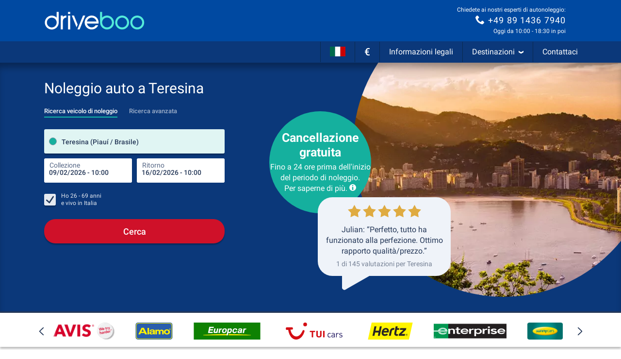

--- FILE ---
content_type: text/html; charset=utf-8
request_url: https://www.driveboo.it/noleggio-auto-Teresina-38546.html
body_size: 95920
content:







<!DOCTYPE html>
<html lang="it" prefix="og: http://ogp.me/ns#" data-mode="Prod"
      data-date-format="DD/MM/YYYY"
      data-domain-locale="it-IT" data-system="boo"
      data-latest-seen-offer=""
      class="">
    <head>
        <meta charset="utf-8"/>
        <title>Auto Noleggio Teresina » Sicuro e flessibile</title>

        
            <meta name="robots" content="index, follow, max-snippet:-1, max-image-preview:large, max-video-preview:-1"/>
        
        <link rel="alternate" hreflang="de-DE" href="https://www.mietwagen-check.de/mietwagen-Teresina-38546.html"/>
          <link rel="alternate" hreflang="de-AT" href="https://www.mietwagen-check.at/mietwagen-Teresina-38546.html"/>
          <link rel="alternate" hreflang="de-CH" href="https://www.mietwagen-check.ch/mietwagen-Teresina-38546.html"/>
          <link rel="alternate" hreflang="es-ES" href="https://www.driveboo.es/coche-de-alquiler-Teresina-38546.html"/>
          <link rel="alternate" hreflang="es-AR" href="https://www.driveboo.com.ar/coche-de-alquiler-Teresina-38546.html"/>
          <link rel="alternate" hreflang="es-MX" href="https://www.driveboo.mx/coche-de-alquiler-Teresina-38546.html"/>
          <link rel="alternate" hreflang="fr-FR" href="https://www.driveboo.fr/voiture-de-location-Teresina-38546.html"/>
          <link rel="alternate" hreflang="fr-BE" href="https://www.driveboo.be/fr/voiture-de-location-Teresina-38546.html"/>
          <link rel="alternate" hreflang="fr-CH" href="https://www.driveboo.ch/fr/voiture-de-location-Teresina-38546.html"/>
          <link rel="alternate" hreflang="en-GB" href="https://www.driveboo.co.uk/rentalcars-Teresina-38546.html"/>
          <link rel="alternate" hreflang="en-US" href="https://www.driveboo.com/rentalcars-Teresina-38546.html"/>
          <link rel="alternate" hreflang="it-IT" href="https://www.driveboo.it/noleggio-auto-Teresina-38546.html"/>
          <link rel="alternate" hreflang="it-CH" href="https://www.driveboo.ch/it/noleggio-auto-Teresina-38546.html"/>
          <link rel="alternate" hreflang="nl-NL" href="https://www.driveboo.nl/autohuur-Teresina-38546.html"/>
          <link rel="alternate" hreflang="nl-BE" href="https://www.driveboo.be/autohuur-Teresina-38546.html"/>
          <link rel="alternate" hreflang="de" href="https://www.mietwagen-check.de/mietwagen-Teresina-38546.html"/>
          <link rel="alternate" hreflang="nl" href="https://www.driveboo.nl/autohuur-Teresina-38546.html"/>
          <link rel="alternate" hreflang="es" href="https://www.driveboo.com/spa/coche-de-alquiler-Teresina-38546.html"/>
          <link rel="alternate" hreflang="it" href="https://www.driveboo.it/noleggio-auto-Teresina-38546.html"/>
          <link rel="alternate" hreflang="en" href="https://www.driveboo.com/rentalcars-Teresina-38546.html"/>
          <link rel="alternate" hreflang="x-default" href="https://www.driveboo.com/rentalcars-Teresina-38546.html"/>
          
        <link rel="canonical" href="https://www.driveboo.it/noleggio-auto-Teresina-38546.html"/>

        <meta name="viewport" content="width=device-width, initial-scale=1"/>

        <meta name="page-topic" content="Noleggio auto"/>
        <meta name="author" content="HolidayCheck AG"/>
        <meta name="description" content="Noleggia un&#x27;auto a Teresina in modo sicuro e vantaggioso grazie alla ✓cancellazione gratuita 24h ✓confronto prezzi ✓nessuna spesa nascosta ► Noleggia un&#x27;auto ora"/>
        
        <meta name="theme-color" content="#0049A1"/>
        <meta name="apple-mobile-web-app-status-bar-style" content="black"/>

         <meta property="og:title" content="Auto Noleggio Teresina » Sicuro e flessibile"/>
<meta property="og:site_name" content="Driveboo"/>
<meta property="og:type" content="website"/>
<meta property="og:url" content="https://www.driveboo.it/noleggio-auto-Teresina-38546.html"/>
<meta property="og:image" content="https://media.driveboo.com/assets-image/768x420/bbd56b1d-c595-4867-9a1c-a921e6802f0c.jpg"/>
<meta property="og:image:width" content="768" />
<meta property="og:image:height" content="420" />
<meta property="og:locale" content="it_IT"/>

<meta property="og:phone_number" content="+49-89-1436-7940"/>
  
    <script type="application/ld+json">{"@context":"http://schema.org","@type":"Organization","brand":{"@type":"AutoRental","name":"MietwagenCheck","image":"https://media.driveboo.com/assets/images/mwc-logo/3856705f7459fe45a461c034468b8764-mwc-logo.svg","telephone":"+49-89-1436-7940"},"foundingDate":"2008-07-01","url":"https://www.driveboo.it/","logo":"https://media.driveboo.com/assets/images/favicon/mwc/a0c0984e61b9341e8cea40c4aa98e0f3-96.png","contactPoint":[{"telephone":"+49-89-143-79-160","contactType":["customer service","reservations"],"areaServed":"DE","availableLanguage":["German","English"]},{"telephone":"+43-720-710-895","contactType":["customer service","reservations"],"areaServed":"AT","availableLanguage":["German","English"]},{"telephone":"+41-71-541-6666","contactType":["customer service","reservations"],"areaServed":"CH","availableLanguage":["German","English"]},{"telephone":"+49-89-1436-7940","contactType":["customer service","reservations"],"areaServed":"World","availableLanguage":["English","German"]}]}</script>

    <script type="application/ld+json">{"@context":"http://schema.org/","@type":"AutoRental","name":"MietwagenCheck","image":"https://media.driveboo.com/assets/images/mwc-logo/3856705f7459fe45a461c034468b8764-mwc-logo.svg","telephone":"+49-89-1436-7940","openingHoursSpecification":[{"@type":"OpeningHoursSpecification","dayOfWeek":["https://schema.org/Monday"],"opens":"10:00","closes":"18:30"},{"@type":"OpeningHoursSpecification","dayOfWeek":["https://schema.org/Tuesday"],"opens":"10:00","closes":"18:30"},{"@type":"OpeningHoursSpecification","dayOfWeek":["https://schema.org/Wednesday"],"opens":"10:00","closes":"18:30"},{"@type":"OpeningHoursSpecification","dayOfWeek":["https://schema.org/Thursday"],"opens":"10:00","closes":"18:30"},{"@type":"OpeningHoursSpecification","dayOfWeek":["https://schema.org/Friday"],"opens":"10:00","closes":"18:30"},{"@type":"OpeningHoursSpecification","dayOfWeek":["https://schema.org/Saturday"],"opens":"12:00","closes":"18:30"},{"@type":"OpeningHoursSpecification","dayOfWeek":["https://schema.org/Sunday"],"opens":"00:00","closes":"00:00"}]}</script>

    <script type="application/ld+json">{"@context":"http://schema.org","@type":"WebSite","url":"https://www.driveboo.it/","potentialAction":{"@type":"SearchAction","target":"https://www.driveboo.it/search/open/{search_term_string}","query-input":"required name=search_term_string"}}</script>
 

        

    
        
        
                <link rel="shortcut icon"  type="image/png" href="https://media.driveboo.com/assets/images/favicon/mwc/fbc210dca8fbab8096ac586c8c7cac80-16.png" />
                <link rel="icon" type="image/png" href="https://media.driveboo.com/assets/images/favicon/mwc/f2c420c9c9d67c33bf32078517e57a63-32.png" sizes="32x32"/>
                <link rel="icon" type="image/png" href="https://media.driveboo.com/assets/images/favicon/mwc/a0c0984e61b9341e8cea40c4aa98e0f3-96.png" sizes="96x96"/>
                <link rel="icon" type="image/png" href="https://media.driveboo.com/assets/images/favicon/mwc/c9b350b065944f713b18c4c992cf8eef-128.png" sizes="128x128"/>
                <link rel="icon" type="image/png" href="https://media.driveboo.com/assets/images/favicon/mwc/35c704b7c81776836a3b55353f79a2da-192.png" sizes="192x192"/>

                <link rel="apple-touch-icon" href="https://media.driveboo.com/assets/images/favicon/mwc/84dd808ae901a3db7d50371691ebe87a-120.png"/>
                <link rel="apple-touch-icon" href="https://media.driveboo.com/assets/images/favicon/mwc/384c67b0b7258c93f8e0e502469a478a-180.png" sizes="180x180"/>
                <link rel="apple-touch-icon" href="https://media.driveboo.com/assets/images/favicon/mwc/8732c2303359af17571b97343923d96d-152.png" sizes="152x152"/>
                <link rel="apple-touch-icon" href="https://media.driveboo.com/assets/images/favicon/mwc/51bf4316fe00dffb18ce403257f1786e-167.png" sizes="167x167"/>

                <meta name="msapplication-square70x70logo" content="https://media.driveboo.com/assets/images/favicon/mwc/62c8e3a61b355da703e2e1ac414fddb0-70.png"/>
                <meta name="msapplication-square150x150logo" content="https://media.driveboo.com/assets/images/favicon/mwc/562c0f47b6de3b88477e6ec3b7ff7a1a-150.png"/>
                
                    <meta name="msapplication-wide310x150logo" content="https://media.driveboo.com/assets/images/favicon/mwc/013eff4629245049187960aec5e9bba2-310x150.png"/>
                    <meta name="msapplication-square310x310logo" content="https://media.driveboo.com/assets/images/favicon/mwc/9f6d4d614779e0a5416d028fea83dc55-310.png"/>
                
            
    



        <link rel="dns-prefetch" href="//cookiee1.veinteractive.com"/>
<link rel="dns-prefetch" href="//appsapi.veinteractive.com"/>
<link rel="dns-prefetch" href="//config1.veinteractive.com"/>
<link rel="dns-prefetch" href="//gum.criteo.com"/>
<link rel="dns-prefetch" href="//media.driveboo.com"/>
<link rel="dns-prefetch" href="//www.googletagmanager.com"/>
<link rel="dns-prefetch" href="//www.googleadservices.com"/>
<link rel="dns-prefetch" href="//www.google.com"/>
<link rel="dns-prefetch" href="//www.google-analytics.com"/>
<link rel="dns-prefetch" href="//storage.googleapis.com"/>
<link rel="dns-prefetch" href="//static.criteo.net"/>
<link rel="dns-prefetch" href="//sslwidget.criteo.com"/>
<link rel="dns-prefetch" href="//dis.criteo.com"/>
<link rel="dns-prefetch" href="//bat.bing.com"/>
<link rel="dns-prefetch" href="//ads.yahoo.com"/>
<link rel="dns-prefetch" href="//hal9000.redintelligence.net"/>
<link rel="dns-prefetch" href="//static.hotjar.com"/>
<link rel="dns-prefetch" href="//vars.hotjar.com"/>
<link rel="dns-prefetch" href="//www.dwin1.com"/>
<link rel="dns-prefetch" href="//stats.g.doubleclick.net"/>
<link rel="dns-prefetch" href="//cm.g.doubleclick.net"/>


        
            
                <style>
                    
                        @font-face{font-display:swap;font-family:Roboto;font-style:normal;font-weight:400;src:local("Roboto"),local("Roboto-Regular"),url("https://media.driveboo.com/assets/cors/font-data/073578b7f22768baa58cf9a87380538a-KFOmCnqEu92Fr1Mu7GxKKTU1Kvnz.woff2?ver=2") format("woff2");unicode-range:u+0100-024f,u+0259,u+1e??,u+2020,u+20a0-20ab,u+20ad-20cf,u+2113,u+2c60-2c7f,u+a720-a7ff}@font-face{font-display:swap;font-family:Roboto;font-style:normal;font-weight:400;src:local("Roboto"),local("Roboto-Regular"),url("https://media.driveboo.com/assets/cors/font-data/15fa3062f8929bd3b05fdca5259db412-KFOmCnqEu92Fr1Mu4mxKKTU1Kg.woff2?ver=2") format("woff2");unicode-range:u+00??,u+0131,u+0152-0153,u+02bb-02bc,u+02c6,u+02da,u+02dc,u+2000-206f,u+2074,u+20ac,u+2122,u+2191,u+2193,u+2212,u+2215,u+feff,u+fffd}@font-face{font-display:swap;font-family:Roboto;font-style:normal;font-weight:500;src:local("Roboto Medium"),local("Roboto-Medium"),url("https://media.driveboo.com/assets/cors/font-data/5d39c40b5f1d878434af6212575d928a-KFOlCnqEu92Fr1MmEU9fChc4AMP6lbBP.woff2?ver=2") format("woff2");unicode-range:u+0100-024f,u+0259,u+1e??,u+2020,u+20a0-20ab,u+20ad-20cf,u+2113,u+2c60-2c7f,u+a720-a7ff}@font-face{font-display:swap;font-family:Roboto;font-style:normal;font-weight:500;src:local("Roboto Medium"),local("Roboto-Medium"),url("https://media.driveboo.com/assets/cors/font-data/07db243db21ed0a6b4ff05ff429686b7-KFOlCnqEu92Fr1MmEU9fBBc4AMP6lQ.woff2?ver=2") format("woff2");unicode-range:u+00??,u+0131,u+0152-0153,u+02bb-02bc,u+02c6,u+02da,u+02dc,u+2000-206f,u+2074,u+20ac,u+2122,u+2191,u+2193,u+2212,u+2215,u+feff,u+fffd}@font-face{font-display:swap;font-family:Roboto;font-style:normal;font-weight:700;src:local("Roboto Bold"),local("Roboto-Bold"),url("https://media.driveboo.com/assets/cors/font-data/b2f73d6ca15e0092dd061766b2afd2c8-KFOlCnqEu92Fr1MmWUlfChc4AMP6lbBP.woff2?ver=2") format("woff2");unicode-range:u+0100-024f,u+0259,u+1e??,u+2020,u+20a0-20ab,u+20ad-20cf,u+2113,u+2c60-2c7f,u+a720-a7ff}@font-face{font-display:swap;font-family:Roboto;font-style:normal;font-weight:700;src:local("Roboto Bold"),local("Roboto-Bold"),url("https://media.driveboo.com/assets/cors/font-data/a59072f933169d3f2db497f44ca4cbbe-KFOlCnqEu92Fr1MmWUlfBBc4AMP6lQ.woff2?ver=2") format("woff2");unicode-range:u+00??,u+0131,u+0152-0153,u+02bb-02bc,u+02c6,u+02da,u+02dc,u+2000-206f,u+2074,u+20ac,u+2122,u+2191,u+2193,u+2212,u+2215,u+feff,u+fffd}
                    
                        /*! normalize.css v3.0.3 | MIT License | github.com/necolas/normalize.css */html{-ms-text-size-adjust:100%;-webkit-text-size-adjust:100%;font-family:sans-serif}body{margin:0}article,aside,details,figcaption,figure,footer,header,hgroup,main,menu,nav,section,summary{display:block}audio,canvas,progress,video{display:inline-block;vertical-align:baseline}audio:not([controls]){display:none;height:0}[hidden],template{display:none}a{background-color:transparent}a:active,a:hover{outline:0}abbr[title]{border-bottom:none;text-decoration:underline;text-decoration:underline dotted}b,strong{font-weight:700}dfn{font-style:italic}h1{font-size:2em;margin:.67em 0}mark{background:#ff0;color:#000}small{font-size:80%}sub,sup{font-size:75%;line-height:0;position:relative;vertical-align:baseline}sup{top:-.5em}sub{bottom:-.25em}img{border:0}svg:not(:root){overflow:hidden}figure{margin:1em 40px}hr{box-sizing:content-box;height:0}pre{overflow:auto}code,kbd,pre,samp{font-family:monospace,monospace;font-size:1em}button,input,optgroup,select,textarea{color:inherit;font:inherit;margin:0}button{overflow:visible}button,select{text-transform:none}button,html input[type=button],input[type=reset],input[type=submit]{-webkit-appearance:button;cursor:pointer}button[disabled],html input[disabled]{cursor:default}button::-moz-focus-inner,input::-moz-focus-inner{border:0;padding:0}input{line-height:normal}input[type=checkbox],input[type=radio]{box-sizing:border-box;padding:0}input[type=number]::-webkit-inner-spin-button,input[type=number]::-webkit-outer-spin-button{height:auto}input[type=search]{-webkit-appearance:textfield;box-sizing:content-box}input[type=search]::-webkit-search-cancel-button,input[type=search]::-webkit-search-decoration{-webkit-appearance:none}fieldset{border:1px solid silver;margin:0 2px;padding:.35em .625em .75em}textarea{overflow:auto}optgroup{font-weight:700}table{border-collapse:collapse;border-spacing:0}td,th{padding:0}
/*! Source: https://github.com/h5bp/html5-boilerplate/blob/master/src/css/main.css */@media print{*,:after,:before{background:transparent!important;box-shadow:none!important;color:#000!important;text-shadow:none!important}a,a:visited{text-decoration:underline}a[href]:after{content:" (" attr(href) ")"}abbr[title]:after{content:" (" attr(title) ")"}a[href^="#"]:after,a[href^="javascript:"]:after{content:""}blockquote,pre{border:1px solid #999;page-break-inside:avoid}thead{display:table-header-group}img,tr{page-break-inside:avoid}img{max-width:100%!important}h2,h3,p{orphans:3;widows:3}h2,h3{page-break-after:avoid}.navbar{display:none}.btn>.caret,.dropup>.btn>.caret{border-top-color:#000!important}.label{border:1px solid #000}.table{border-collapse:collapse!important}.table td,.table th{background-color:#fff!important}.table-bordered td,.table-bordered th{border:1px solid #ddd!important}}*,:after,:before{-webkit-box-sizing:border-box;-moz-box-sizing:border-box;box-sizing:border-box}html{-webkit-tap-highlight-color:rgba(0,0,0,0);font-size:10px}body{background-color:#f1f1f1;color:#555;font-family:Roboto,Helvetica Neue,Helvetica,Arial,sans-serif;font-size:16px;line-height:1.42857143}button,input,select,textarea{font-family:inherit;font-size:inherit;line-height:inherit}a{color:#555;text-decoration:none}a:focus,a:hover{color:#2f2f2f;text-decoration:underline}a:focus{outline:5px auto -webkit-focus-ring-color;outline-offset:-2px}figure{margin:0}img{vertical-align:middle}.carousel-inner>.item>a>img,.carousel-inner>.item>img,.img-responsive{display:block;height:auto;max-width:100%}.img-rounded{border-radius:0}.img-thumbnail{background-color:#f1f1f1;border:1px solid #ddd;border-radius:0;display:inline-block;height:auto;line-height:1.42857143;max-width:100%;padding:4px;-webkit-transition:all .2s ease-in-out;-o-transition:all .2s ease-in-out;transition:all .2s ease-in-out}.img-circle{border-radius:50%}hr{border:0;border-top:1px solid #eee;margin-bottom:22px;margin-top:22px}.sr-only{clip:rect(0,0,0,0);border:0;height:1px;margin:-1px;overflow:hidden;padding:0;position:absolute;width:1px}.sr-only-focusable:active,.sr-only-focusable:focus{clip:auto;height:auto;margin:0;overflow:visible;position:static;width:auto}[role=button]{cursor:pointer}.h1,.h2,.h3,.h4,.h5,.h6,h1,h2,h3,h4,h5,h6{color:inherit;font-family:inherit;font-weight:400;line-height:1.1}.h1 .small,.h1 small,.h2 .small,.h2 small,.h3 .small,.h3 small,.h4 .small,.h4 small,.h5 .small,.h5 small,.h6 .small,.h6 small,h1 .small,h1 small,h2 .small,h2 small,h3 .small,h3 small,h4 .small,h4 small,h5 .small,h5 small,h6 .small,h6 small{color:#777;font-weight:400;line-height:1}.h1,.h2,.h3,h1,h2,h3{margin-bottom:11px;margin-top:22px}.h1 .small,.h1 small,.h2 .small,.h2 small,.h3 .small,.h3 small,h1 .small,h1 small,h2 .small,h2 small,h3 .small,h3 small{font-size:65%}.h4,.h5,.h6,h4,h5,h6{margin-bottom:11px;margin-top:11px}.h4 .small,.h4 small,.h5 .small,.h5 small,.h6 .small,.h6 small,h4 .small,h4 small,h5 .small,h5 small,h6 .small,h6 small{font-size:75%}.h1,h1{font-size:27px}.h2,h2{font-size:20px}.h3,.h4,.h5,.h6,h3,h4,h5,h6{font-size:16px}p{margin:0 0 11px}.lead{font-size:18px;font-weight:300;line-height:1.4;margin-bottom:22px}@media (min-width:768px){.lead{font-size:24px}}.small,small{font-size:87%}.mark,mark{background-color:#deab2a;padding:.2em}.text-left{text-align:left}.text-right{text-align:right}.text-center{text-align:center}.text-justify{text-align:justify}.text-nowrap{white-space:nowrap}.text-lowercase{text-transform:lowercase}.text-uppercase{text-transform:uppercase}.text-capitalize{text-transform:capitalize}.text-muted{color:#777}.text-primary{color:#0049a1}a.text-primary:focus,a.text-primary:hover{color:#00326e}.text-success{color:#fff}a.text-success:focus,a.text-success:hover{color:#e6e6e6}.text-info{color:#fff}a.text-info:focus,a.text-info:hover{color:#e6e6e6}.text-warning{color:#fff}a.text-warning:focus,a.text-warning:hover{color:#e6e6e6}.text-danger{color:#fff}a.text-danger:focus,a.text-danger:hover{color:#e6e6e6}.bg-primary{background-color:#0049a1;color:#fff}a.bg-primary:focus,a.bg-primary:hover{background-color:#00326e}.bg-success{background-color:#0049a1}a.bg-success:focus,a.bg-success:hover{background-color:#00326e}.bg-info{background-color:#206091}a.bg-info:focus,a.bg-info:hover{background-color:#174467}.bg-warning{background-color:#deab2a}a.bg-warning:focus,a.bg-warning:hover{background-color:#b88c1d}.bg-danger{background-color:#cc0202}a.bg-danger:focus,a.bg-danger:hover{background-color:#990202}.page-header{border-bottom:1px solid #eee;margin:44px 0 22px;padding-bottom:10px}ol,ul{margin-bottom:11px;margin-top:0}ol ol,ol ul,ul ol,ul ul{margin-bottom:0}.list-inline,.list-unstyled{list-style:none;padding-left:0}.list-inline{margin-left:-5px}.list-inline>li{display:inline-block;padding-left:5px;padding-right:5px}dl{margin-bottom:22px;margin-top:0}dd,dt{line-height:1.42857143}dt{font-weight:700}dd{margin-left:0}@media (min-width:768px){.dl-horizontal dt{clear:left;float:left;overflow:hidden;text-align:right;text-overflow:ellipsis;white-space:nowrap;width:160px}.dl-horizontal dd{margin-left:180px}}abbr[data-original-title],abbr[title]{cursor:help}.initialism{font-size:90%;text-transform:uppercase}blockquote{border-left:5px solid #eee;font-size:20px;margin:0 0 22px;padding:11px 22px}blockquote ol:last-child,blockquote p:last-child,blockquote ul:last-child{margin-bottom:0}blockquote .small,blockquote footer,blockquote small{color:#777;display:block;font-size:80%;line-height:1.42857143}blockquote .small:before,blockquote footer:before,blockquote small:before{content:"\2014 \00A0"}.blockquote-reverse,blockquote.pull-right{border-left:0;border-right:5px solid #eee;padding-left:0;padding-right:15px;text-align:right}.blockquote-reverse .small:before,.blockquote-reverse footer:before,.blockquote-reverse small:before,blockquote.pull-right .small:before,blockquote.pull-right footer:before,blockquote.pull-right small:before{content:""}.blockquote-reverse .small:after,.blockquote-reverse footer:after,.blockquote-reverse small:after,blockquote.pull-right .small:after,blockquote.pull-right footer:after,blockquote.pull-right small:after{content:"\00A0 \2014"}address{font-style:normal;line-height:1.42857143;margin-bottom:22px}.container{margin-left:auto;margin-right:auto;padding-left:10px;padding-right:10px}@media (min-width:768px){.container{width:740px}}@media (min-width:992px){.container{width:960px}}@media (min-width:1200px){.container{width:1160px}}.container-fluid{margin-left:auto;margin-right:auto;padding-left:10px;padding-right:10px}.row{margin-left:-10px;margin-right:-10px}.row-no-gutters{margin-left:0;margin-right:0}.row-no-gutters [class*=col-]{padding-left:0;padding-right:0}.col-lg-1,.col-lg-10,.col-lg-11,.col-lg-12,.col-lg-2,.col-lg-3,.col-lg-4,.col-lg-5,.col-lg-6,.col-lg-7,.col-lg-8,.col-lg-9,.col-md-1,.col-md-10,.col-md-11,.col-md-12,.col-md-2,.col-md-3,.col-md-4,.col-md-5,.col-md-6,.col-md-7,.col-md-8,.col-md-9,.col-sm-1,.col-sm-10,.col-sm-11,.col-sm-12,.col-sm-2,.col-sm-3,.col-sm-4,.col-sm-5,.col-sm-6,.col-sm-7,.col-sm-8,.col-sm-9,.col-xs-1,.col-xs-10,.col-xs-11,.col-xs-12,.col-xs-2,.col-xs-3,.col-xs-4,.col-xs-5,.col-xs-6,.col-xs-7,.col-xs-8,.col-xs-9{min-height:1px;padding-left:10px;padding-right:10px;position:relative}.col-xs-1,.col-xs-10,.col-xs-11,.col-xs-12,.col-xs-2,.col-xs-3,.col-xs-4,.col-xs-5,.col-xs-6,.col-xs-7,.col-xs-8,.col-xs-9{float:left}.col-xs-12{width:100%}.col-xs-11{width:91.66666667%}.col-xs-10{width:83.33333333%}.col-xs-9{width:75%}.col-xs-8{width:66.66666667%}.col-xs-7{width:58.33333333%}.col-xs-6{width:50%}.col-xs-5{width:41.66666667%}.col-xs-4{width:33.33333333%}.col-xs-3{width:25%}.col-xs-2{width:16.66666667%}.col-xs-1{width:8.33333333%}.col-xs-pull-12{right:100%}.col-xs-pull-11{right:91.66666667%}.col-xs-pull-10{right:83.33333333%}.col-xs-pull-9{right:75%}.col-xs-pull-8{right:66.66666667%}.col-xs-pull-7{right:58.33333333%}.col-xs-pull-6{right:50%}.col-xs-pull-5{right:41.66666667%}.col-xs-pull-4{right:33.33333333%}.col-xs-pull-3{right:25%}.col-xs-pull-2{right:16.66666667%}.col-xs-pull-1{right:8.33333333%}.col-xs-pull-0{right:auto}.col-xs-push-12{left:100%}.col-xs-push-11{left:91.66666667%}.col-xs-push-10{left:83.33333333%}.col-xs-push-9{left:75%}.col-xs-push-8{left:66.66666667%}.col-xs-push-7{left:58.33333333%}.col-xs-push-6{left:50%}.col-xs-push-5{left:41.66666667%}.col-xs-push-4{left:33.33333333%}.col-xs-push-3{left:25%}.col-xs-push-2{left:16.66666667%}.col-xs-push-1{left:8.33333333%}.col-xs-push-0{left:auto}.col-xs-offset-12{margin-left:100%}.col-xs-offset-11{margin-left:91.66666667%}.col-xs-offset-10{margin-left:83.33333333%}.col-xs-offset-9{margin-left:75%}.col-xs-offset-8{margin-left:66.66666667%}.col-xs-offset-7{margin-left:58.33333333%}.col-xs-offset-6{margin-left:50%}.col-xs-offset-5{margin-left:41.66666667%}.col-xs-offset-4{margin-left:33.33333333%}.col-xs-offset-3{margin-left:25%}.col-xs-offset-2{margin-left:16.66666667%}.col-xs-offset-1{margin-left:8.33333333%}.col-xs-offset-0{margin-left:0}@media (min-width:768px){.col-sm-1,.col-sm-10,.col-sm-11,.col-sm-12,.col-sm-2,.col-sm-3,.col-sm-4,.col-sm-5,.col-sm-6,.col-sm-7,.col-sm-8,.col-sm-9{float:left}.col-sm-12{width:100%}.col-sm-11{width:91.66666667%}.col-sm-10{width:83.33333333%}.col-sm-9{width:75%}.col-sm-8{width:66.66666667%}.col-sm-7{width:58.33333333%}.col-sm-6{width:50%}.col-sm-5{width:41.66666667%}.col-sm-4{width:33.33333333%}.col-sm-3{width:25%}.col-sm-2{width:16.66666667%}.col-sm-1{width:8.33333333%}.col-sm-pull-12{right:100%}.col-sm-pull-11{right:91.66666667%}.col-sm-pull-10{right:83.33333333%}.col-sm-pull-9{right:75%}.col-sm-pull-8{right:66.66666667%}.col-sm-pull-7{right:58.33333333%}.col-sm-pull-6{right:50%}.col-sm-pull-5{right:41.66666667%}.col-sm-pull-4{right:33.33333333%}.col-sm-pull-3{right:25%}.col-sm-pull-2{right:16.66666667%}.col-sm-pull-1{right:8.33333333%}.col-sm-pull-0{right:auto}.col-sm-push-12{left:100%}.col-sm-push-11{left:91.66666667%}.col-sm-push-10{left:83.33333333%}.col-sm-push-9{left:75%}.col-sm-push-8{left:66.66666667%}.col-sm-push-7{left:58.33333333%}.col-sm-push-6{left:50%}.col-sm-push-5{left:41.66666667%}.col-sm-push-4{left:33.33333333%}.col-sm-push-3{left:25%}.col-sm-push-2{left:16.66666667%}.col-sm-push-1{left:8.33333333%}.col-sm-push-0{left:auto}.col-sm-offset-12{margin-left:100%}.col-sm-offset-11{margin-left:91.66666667%}.col-sm-offset-10{margin-left:83.33333333%}.col-sm-offset-9{margin-left:75%}.col-sm-offset-8{margin-left:66.66666667%}.col-sm-offset-7{margin-left:58.33333333%}.col-sm-offset-6{margin-left:50%}.col-sm-offset-5{margin-left:41.66666667%}.col-sm-offset-4{margin-left:33.33333333%}.col-sm-offset-3{margin-left:25%}.col-sm-offset-2{margin-left:16.66666667%}.col-sm-offset-1{margin-left:8.33333333%}.col-sm-offset-0{margin-left:0}}@media (min-width:992px){.col-md-1,.col-md-10,.col-md-11,.col-md-12,.col-md-2,.col-md-3,.col-md-4,.col-md-5,.col-md-6,.col-md-7,.col-md-8,.col-md-9{float:left}.col-md-12{width:100%}.col-md-11{width:91.66666667%}.col-md-10{width:83.33333333%}.col-md-9{width:75%}.col-md-8{width:66.66666667%}.col-md-7{width:58.33333333%}.col-md-6{width:50%}.col-md-5{width:41.66666667%}.col-md-4{width:33.33333333%}.col-md-3{width:25%}.col-md-2{width:16.66666667%}.col-md-1{width:8.33333333%}.col-md-pull-12{right:100%}.col-md-pull-11{right:91.66666667%}.col-md-pull-10{right:83.33333333%}.col-md-pull-9{right:75%}.col-md-pull-8{right:66.66666667%}.col-md-pull-7{right:58.33333333%}.col-md-pull-6{right:50%}.col-md-pull-5{right:41.66666667%}.col-md-pull-4{right:33.33333333%}.col-md-pull-3{right:25%}.col-md-pull-2{right:16.66666667%}.col-md-pull-1{right:8.33333333%}.col-md-pull-0{right:auto}.col-md-push-12{left:100%}.col-md-push-11{left:91.66666667%}.col-md-push-10{left:83.33333333%}.col-md-push-9{left:75%}.col-md-push-8{left:66.66666667%}.col-md-push-7{left:58.33333333%}.col-md-push-6{left:50%}.col-md-push-5{left:41.66666667%}.col-md-push-4{left:33.33333333%}.col-md-push-3{left:25%}.col-md-push-2{left:16.66666667%}.col-md-push-1{left:8.33333333%}.col-md-push-0{left:auto}.col-md-offset-12{margin-left:100%}.col-md-offset-11{margin-left:91.66666667%}.col-md-offset-10{margin-left:83.33333333%}.col-md-offset-9{margin-left:75%}.col-md-offset-8{margin-left:66.66666667%}.col-md-offset-7{margin-left:58.33333333%}.col-md-offset-6{margin-left:50%}.col-md-offset-5{margin-left:41.66666667%}.col-md-offset-4{margin-left:33.33333333%}.col-md-offset-3{margin-left:25%}.col-md-offset-2{margin-left:16.66666667%}.col-md-offset-1{margin-left:8.33333333%}.col-md-offset-0{margin-left:0}}@media (min-width:1200px){.col-lg-1,.col-lg-10,.col-lg-11,.col-lg-12,.col-lg-2,.col-lg-3,.col-lg-4,.col-lg-5,.col-lg-6,.col-lg-7,.col-lg-8,.col-lg-9{float:left}.col-lg-12{width:100%}.col-lg-11{width:91.66666667%}.col-lg-10{width:83.33333333%}.col-lg-9{width:75%}.col-lg-8{width:66.66666667%}.col-lg-7{width:58.33333333%}.col-lg-6{width:50%}.col-lg-5{width:41.66666667%}.col-lg-4{width:33.33333333%}.col-lg-3{width:25%}.col-lg-2{width:16.66666667%}.col-lg-1{width:8.33333333%}.col-lg-pull-12{right:100%}.col-lg-pull-11{right:91.66666667%}.col-lg-pull-10{right:83.33333333%}.col-lg-pull-9{right:75%}.col-lg-pull-8{right:66.66666667%}.col-lg-pull-7{right:58.33333333%}.col-lg-pull-6{right:50%}.col-lg-pull-5{right:41.66666667%}.col-lg-pull-4{right:33.33333333%}.col-lg-pull-3{right:25%}.col-lg-pull-2{right:16.66666667%}.col-lg-pull-1{right:8.33333333%}.col-lg-pull-0{right:auto}.col-lg-push-12{left:100%}.col-lg-push-11{left:91.66666667%}.col-lg-push-10{left:83.33333333%}.col-lg-push-9{left:75%}.col-lg-push-8{left:66.66666667%}.col-lg-push-7{left:58.33333333%}.col-lg-push-6{left:50%}.col-lg-push-5{left:41.66666667%}.col-lg-push-4{left:33.33333333%}.col-lg-push-3{left:25%}.col-lg-push-2{left:16.66666667%}.col-lg-push-1{left:8.33333333%}.col-lg-push-0{left:auto}.col-lg-offset-12{margin-left:100%}.col-lg-offset-11{margin-left:91.66666667%}.col-lg-offset-10{margin-left:83.33333333%}.col-lg-offset-9{margin-left:75%}.col-lg-offset-8{margin-left:66.66666667%}.col-lg-offset-7{margin-left:58.33333333%}.col-lg-offset-6{margin-left:50%}.col-lg-offset-5{margin-left:41.66666667%}.col-lg-offset-4{margin-left:33.33333333%}.col-lg-offset-3{margin-left:25%}.col-lg-offset-2{margin-left:16.66666667%}.col-lg-offset-1{margin-left:8.33333333%}.col-lg-offset-0{margin-left:0}}table{background-color:transparent}table col[class*=col-]{display:table-column;float:none;position:static}table td[class*=col-],table th[class*=col-]{display:table-cell;float:none;position:static}caption{color:#777;padding-bottom:8px;padding-top:8px}caption,th{text-align:left}.table{margin-bottom:22px;max-width:100%;width:100%}.table>tbody>tr>td,.table>tbody>tr>th,.table>tfoot>tr>td,.table>tfoot>tr>th,.table>thead>tr>td,.table>thead>tr>th{border-top:1px solid #ddd;line-height:1.42857143;padding:8px;vertical-align:top}.table>thead>tr>th{border-bottom:2px solid #ddd;vertical-align:bottom}.table>caption+thead>tr:first-child>td,.table>caption+thead>tr:first-child>th,.table>colgroup+thead>tr:first-child>td,.table>colgroup+thead>tr:first-child>th,.table>thead:first-child>tr:first-child>td,.table>thead:first-child>tr:first-child>th{border-top:0}.table>tbody+tbody{border-top:2px solid #ddd}.table .table{background-color:#f1f1f1}.table-condensed>tbody>tr>td,.table-condensed>tbody>tr>th,.table-condensed>tfoot>tr>td,.table-condensed>tfoot>tr>th,.table-condensed>thead>tr>td,.table-condensed>thead>tr>th{padding:5px}.table-bordered,.table-bordered>tbody>tr>td,.table-bordered>tbody>tr>th,.table-bordered>tfoot>tr>td,.table-bordered>tfoot>tr>th,.table-bordered>thead>tr>td,.table-bordered>thead>tr>th{border:1px solid #ddd}.table-bordered>thead>tr>td,.table-bordered>thead>tr>th{border-bottom-width:2px}.table-striped>tbody>tr:nth-of-type(odd){background-color:#f9f9f9}.table-hover>tbody>tr:hover,.table>tbody>tr.active>td,.table>tbody>tr.active>th,.table>tbody>tr>td.active,.table>tbody>tr>th.active,.table>tfoot>tr.active>td,.table>tfoot>tr.active>th,.table>tfoot>tr>td.active,.table>tfoot>tr>th.active,.table>thead>tr.active>td,.table>thead>tr.active>th,.table>thead>tr>td.active,.table>thead>tr>th.active{background-color:#f5f5f5}.table-hover>tbody>tr.active:hover>td,.table-hover>tbody>tr.active:hover>th,.table-hover>tbody>tr:hover>.active,.table-hover>tbody>tr>td.active:hover,.table-hover>tbody>tr>th.active:hover{background-color:#e8e8e8}.table>tbody>tr.success>td,.table>tbody>tr.success>th,.table>tbody>tr>td.success,.table>tbody>tr>th.success,.table>tfoot>tr.success>td,.table>tfoot>tr.success>th,.table>tfoot>tr>td.success,.table>tfoot>tr>th.success,.table>thead>tr.success>td,.table>thead>tr.success>th,.table>thead>tr>td.success,.table>thead>tr>th.success{background-color:#0049a1}.table-hover>tbody>tr.success:hover>td,.table-hover>tbody>tr.success:hover>th,.table-hover>tbody>tr:hover>.success,.table-hover>tbody>tr>td.success:hover,.table-hover>tbody>tr>th.success:hover{background-color:#003d88}.table>tbody>tr.info>td,.table>tbody>tr.info>th,.table>tbody>tr>td.info,.table>tbody>tr>th.info,.table>tfoot>tr.info>td,.table>tfoot>tr.info>th,.table>tfoot>tr>td.info,.table>tfoot>tr>th.info,.table>thead>tr.info>td,.table>thead>tr.info>th,.table>thead>tr>td.info,.table>thead>tr>th.info{background-color:#206091}.table-hover>tbody>tr.info:hover>td,.table-hover>tbody>tr.info:hover>th,.table-hover>tbody>tr:hover>.info,.table-hover>tbody>tr>td.info:hover,.table-hover>tbody>tr>th.info:hover{background-color:#1b527c}.table>tbody>tr.warning>td,.table>tbody>tr.warning>th,.table>tbody>tr>td.warning,.table>tbody>tr>th.warning,.table>tfoot>tr.warning>td,.table>tfoot>tr.warning>th,.table>tfoot>tr>td.warning,.table>tfoot>tr>th.warning,.table>thead>tr.warning>td,.table>thead>tr.warning>th,.table>thead>tr>td.warning,.table>thead>tr>th.warning{background-color:#deab2a}.table-hover>tbody>tr.warning:hover>td,.table-hover>tbody>tr.warning:hover>th,.table-hover>tbody>tr:hover>.warning,.table-hover>tbody>tr>td.warning:hover,.table-hover>tbody>tr>th.warning:hover{background-color:#cf9d20}.table>tbody>tr.danger>td,.table>tbody>tr.danger>th,.table>tbody>tr>td.danger,.table>tbody>tr>th.danger,.table>tfoot>tr.danger>td,.table>tfoot>tr.danger>th,.table>tfoot>tr>td.danger,.table>tfoot>tr>th.danger,.table>thead>tr.danger>td,.table>thead>tr.danger>th,.table>thead>tr>td.danger,.table>thead>tr>th.danger{background-color:#cc0202}.table-hover>tbody>tr.danger:hover>td,.table-hover>tbody>tr.danger:hover>th,.table-hover>tbody>tr:hover>.danger,.table-hover>tbody>tr>td.danger:hover,.table-hover>tbody>tr>th.danger:hover{background-color:#b30202}.table-responsive{min-height:.01%;overflow-x:auto}@media screen and (max-width:767px){.table-responsive{-ms-overflow-style:-ms-autohiding-scrollbar;border:1px solid #ddd;margin-bottom:16.5px;overflow-y:hidden;width:100%}.table-responsive>.table{margin-bottom:0}.table-responsive>.table>tbody>tr>td,.table-responsive>.table>tbody>tr>th,.table-responsive>.table>tfoot>tr>td,.table-responsive>.table>tfoot>tr>th,.table-responsive>.table>thead>tr>td,.table-responsive>.table>thead>tr>th{white-space:nowrap}.table-responsive>.table-bordered{border:0}.table-responsive>.table-bordered>tbody>tr>td:first-child,.table-responsive>.table-bordered>tbody>tr>th:first-child,.table-responsive>.table-bordered>tfoot>tr>td:first-child,.table-responsive>.table-bordered>tfoot>tr>th:first-child,.table-responsive>.table-bordered>thead>tr>td:first-child,.table-responsive>.table-bordered>thead>tr>th:first-child{border-left:0}.table-responsive>.table-bordered>tbody>tr>td:last-child,.table-responsive>.table-bordered>tbody>tr>th:last-child,.table-responsive>.table-bordered>tfoot>tr>td:last-child,.table-responsive>.table-bordered>tfoot>tr>th:last-child,.table-responsive>.table-bordered>thead>tr>td:last-child,.table-responsive>.table-bordered>thead>tr>th:last-child{border-right:0}.table-responsive>.table-bordered>tbody>tr:last-child>td,.table-responsive>.table-bordered>tbody>tr:last-child>th,.table-responsive>.table-bordered>tfoot>tr:last-child>td,.table-responsive>.table-bordered>tfoot>tr:last-child>th{border-bottom:0}}fieldset{margin:0;min-width:0}fieldset,legend{border:0;padding:0}legend{border-bottom:1px solid #e5e5e5;color:#333;display:block;font-size:24px;line-height:inherit;margin-bottom:22px;width:100%}label{display:inline-block;font-weight:700;margin-bottom:5px;max-width:100%}input[type=search]{-webkit-appearance:none;appearance:none;-webkit-box-sizing:border-box;-moz-box-sizing:border-box;box-sizing:border-box}input[type=checkbox],input[type=radio]{line-height:normal;margin:4px 0 0;margin-top:1px\9}fieldset[disabled] input[type=checkbox],fieldset[disabled] input[type=radio],input[type=checkbox].disabled,input[type=checkbox][disabled],input[type=radio].disabled,input[type=radio][disabled]{cursor:not-allowed}input[type=file]{display:block}input[type=range]{display:block;width:100%}select[multiple],select[size]{height:auto}input[type=checkbox]:focus,input[type=file]:focus,input[type=radio]:focus{outline:5px auto -webkit-focus-ring-color;outline-offset:-2px}output{padding-top:5px}.form-control,output{color:#555;display:block;font-size:16px;line-height:1.42857143}.form-control{background-color:#fff;background-image:none;border:1px solid #ccc;border-radius:4px;-webkit-box-shadow:inset 0 1px 1px rgba(0,0,0,.075);box-shadow:inset 0 1px 1px rgba(0,0,0,.075);height:32px;padding:4px 12px;-webkit-transition:border-color .15s ease-in-out,box-shadow .15s ease-in-out;-o-transition:border-color .15s ease-in-out,box-shadow .15s ease-in-out;transition:border-color .15s ease-in-out,box-shadow .15s ease-in-out;width:100%}.form-control:focus{border-color:#0049a1;-webkit-box-shadow:inset 0 1px 1px rgba(0,0,0,.075),0 0 8px rgba(0,73,161,.6);box-shadow:inset 0 1px 1px rgba(0,0,0,.075),0 0 8px rgba(0,73,161,.6);outline:0}.form-control::-moz-placeholder{color:#999;opacity:1}.form-control:-ms-input-placeholder{color:#999}.form-control::-webkit-input-placeholder{color:#999}.form-control::-ms-expand{background-color:transparent;border:0}.form-control[disabled],.form-control[readonly],fieldset[disabled] .form-control{background-color:#eee;opacity:1}.form-control[disabled],fieldset[disabled] .form-control{cursor:not-allowed}textarea.form-control{height:auto}@media screen and (-webkit-min-device-pixel-ratio:0){input[type=date].form-control,input[type=datetime-local].form-control,input[type=month].form-control,input[type=time].form-control{line-height:32px}.input-group-sm input[type=date],.input-group-sm input[type=datetime-local],.input-group-sm input[type=month],.input-group-sm input[type=time],input[type=date].input-sm,input[type=datetime-local].input-sm,input[type=month].input-sm,input[type=time].input-sm{line-height:33px}.input-group-lg input[type=date],.input-group-lg input[type=datetime-local],.input-group-lg input[type=month],.input-group-lg input[type=time],input[type=date].input-lg,input[type=datetime-local].input-lg,input[type=month].input-lg,input[type=time].input-lg{line-height:49px}}.form-group{margin-bottom:15px}.checkbox,.radio{display:block;margin-bottom:10px;margin-top:10px;position:relative}.checkbox.disabled label,.radio.disabled label,fieldset[disabled] .checkbox label,fieldset[disabled] .radio label{cursor:not-allowed}.checkbox label,.radio label{cursor:pointer;font-weight:400;margin-bottom:0;min-height:22px;padding-left:20px}.checkbox input[type=checkbox],.checkbox-inline input[type=checkbox],.radio input[type=radio],.radio-inline input[type=radio]{margin-left:-20px;margin-top:4px\9;position:absolute}.checkbox+.checkbox,.radio+.radio{margin-top:-5px}.checkbox-inline,.radio-inline{cursor:pointer;display:inline-block;font-weight:400;margin-bottom:0;padding-left:20px;position:relative;vertical-align:middle}.checkbox-inline.disabled,.radio-inline.disabled,fieldset[disabled] .checkbox-inline,fieldset[disabled] .radio-inline{cursor:not-allowed}.checkbox-inline+.checkbox-inline,.radio-inline+.radio-inline{margin-left:10px;margin-top:0}.form-control-static{margin-bottom:0;min-height:38px;padding-bottom:5px;padding-top:5px}.form-control-static.input-lg,.form-control-static.input-sm{padding-left:0;padding-right:0}.input-sm{border-radius:3px;font-size:14px;height:33px;line-height:1.5;padding:5px 10px}select.input-sm{height:33px;line-height:33px}select[multiple].input-sm,textarea.input-sm{height:auto}.form-group-sm .form-control{border-radius:3px;font-size:14px;height:33px;line-height:1.5;padding:5px 10px}.form-group-sm select.form-control{height:33px;line-height:33px}.form-group-sm select[multiple].form-control,.form-group-sm textarea.form-control{height:auto}.form-group-sm .form-control-static{font-size:14px;height:33px;line-height:1.5;min-height:36px;padding:6px 10px}.input-lg{border-radius:6px;font-size:20px;height:49px;line-height:1.3333333;padding:10px 16px}select.input-lg{height:49px;line-height:49px}select[multiple].input-lg,textarea.input-lg{height:auto}.form-group-lg .form-control{border-radius:6px;font-size:20px;height:49px;line-height:1.3333333;padding:10px 16px}.form-group-lg select.form-control{height:49px;line-height:49px}.form-group-lg select[multiple].form-control,.form-group-lg textarea.form-control{height:auto}.form-group-lg .form-control-static{font-size:20px;height:49px;line-height:1.3333333;min-height:42px;padding:11px 16px}.has-feedback{position:relative}.has-feedback .form-control{padding-right:40px}.form-control-feedback{display:block;height:32px;line-height:32px;pointer-events:none;position:absolute;right:0;text-align:center;top:0;width:32px;z-index:2}.form-group-lg .form-control+.form-control-feedback,.input-group-lg+.form-control-feedback,.input-lg+.form-control-feedback{height:49px;line-height:49px;width:49px}.form-group-sm .form-control+.form-control-feedback,.input-group-sm+.form-control-feedback,.input-sm+.form-control-feedback{height:33px;line-height:33px;width:33px}.has-success .checkbox,.has-success .checkbox-inline,.has-success .control-label,.has-success .help-block,.has-success .radio,.has-success .radio-inline,.has-success.checkbox label,.has-success.checkbox-inline label,.has-success.radio label,.has-success.radio-inline label{color:#fff}.has-success .form-control{border-color:#fff;-webkit-box-shadow:inset 0 1px 1px rgba(0,0,0,.075);box-shadow:inset 0 1px 1px rgba(0,0,0,.075)}.has-success .form-control:focus{border-color:#e6e6e6;-webkit-box-shadow:inset 0 1px 1px rgba(0,0,0,.075),0 0 6px #fff;box-shadow:inset 0 1px 1px rgba(0,0,0,.075),0 0 6px #fff}.has-success .input-group-addon{background-color:#0049a1;border-color:#fff;color:#fff}.has-success .form-control-feedback,.has-warning .checkbox,.has-warning .checkbox-inline,.has-warning .control-label,.has-warning .help-block,.has-warning .radio,.has-warning .radio-inline,.has-warning.checkbox label,.has-warning.checkbox-inline label,.has-warning.radio label,.has-warning.radio-inline label{color:#fff}.has-warning .form-control{border-color:#fff;-webkit-box-shadow:inset 0 1px 1px rgba(0,0,0,.075);box-shadow:inset 0 1px 1px rgba(0,0,0,.075)}.has-warning .form-control:focus{border-color:#e6e6e6;-webkit-box-shadow:inset 0 1px 1px rgba(0,0,0,.075),0 0 6px #fff;box-shadow:inset 0 1px 1px rgba(0,0,0,.075),0 0 6px #fff}.has-warning .input-group-addon{background-color:#deab2a;border-color:#fff;color:#fff}.has-error .checkbox,.has-error .checkbox-inline,.has-error .control-label,.has-error .help-block,.has-error .radio,.has-error .radio-inline,.has-error.checkbox label,.has-error.checkbox-inline label,.has-error.radio label,.has-error.radio-inline label,.has-warning .form-control-feedback{color:#fff}.has-error .form-control{border-color:#fff;-webkit-box-shadow:inset 0 1px 1px rgba(0,0,0,.075);box-shadow:inset 0 1px 1px rgba(0,0,0,.075)}.has-error .form-control:focus{border-color:#e6e6e6;-webkit-box-shadow:inset 0 1px 1px rgba(0,0,0,.075),0 0 6px #fff;box-shadow:inset 0 1px 1px rgba(0,0,0,.075),0 0 6px #fff}.has-error .input-group-addon{background-color:#cc0202;border-color:#fff;color:#fff}.has-error .form-control-feedback{color:#fff}.has-feedback label~.form-control-feedback{top:27px}.has-feedback label.sr-only~.form-control-feedback{top:0}.help-block{color:#959595;display:block;margin-bottom:10px;margin-top:5px}@media (min-width:768px){.form-inline .form-group{display:inline-block;margin-bottom:0;vertical-align:middle}.form-inline .form-control{display:inline-block;vertical-align:middle;width:auto}.form-inline .form-control-static{display:inline-block}.form-inline .input-group{display:inline-table;vertical-align:middle}.form-inline .input-group .form-control,.form-inline .input-group .input-group-addon,.form-inline .input-group .input-group-btn{width:auto}.form-inline .input-group>.form-control{width:100%}.form-inline .control-label{margin-bottom:0;vertical-align:middle}.form-inline .checkbox,.form-inline .radio{display:inline-block;margin-bottom:0;margin-top:0;vertical-align:middle}.form-inline .checkbox label,.form-inline .radio label{padding-left:0}.form-inline .checkbox input[type=checkbox],.form-inline .radio input[type=radio]{margin-left:0;position:relative}.form-inline .has-feedback .form-control-feedback{top:0}}.form-horizontal .checkbox,.form-horizontal .checkbox-inline,.form-horizontal .radio,.form-horizontal .radio-inline{margin-bottom:0;margin-top:0;padding-top:5px}.form-horizontal .checkbox,.form-horizontal .radio{min-height:27px}.form-horizontal .form-group{margin-left:-10px;margin-right:-10px}@media (min-width:768px){.form-horizontal .control-label{margin-bottom:0;padding-top:5px;text-align:right}}.form-horizontal .has-feedback .form-control-feedback{right:10px}@media (min-width:768px){.form-horizontal .form-group-lg .control-label{font-size:20px;padding-top:11px}.form-horizontal .form-group-sm .control-label{font-size:14px;padding-top:6px}}.btn{background-image:none;border:1px solid transparent;border-radius:0;cursor:pointer;display:inline-block;font-size:16px;font-weight:400;line-height:1.42857143;margin-bottom:0;padding:4px 12px;text-align:center;touch-action:manipulation;-webkit-user-select:none;-moz-user-select:none;-ms-user-select:none;user-select:none;vertical-align:middle;white-space:nowrap}.btn.active.focus,.btn.active:focus,.btn.focus,.btn:active.focus,.btn:active:focus,.btn:focus{outline:5px auto -webkit-focus-ring-color;outline-offset:-2px}.btn.focus,.btn:focus,.btn:hover{color:#333;text-decoration:none}.btn.active,.btn:active{background-image:none;-webkit-box-shadow:inset 0 3px 5px rgba(0,0,0,.125);box-shadow:inset 0 3px 5px rgba(0,0,0,.125);outline:0}.btn.disabled,.btn[disabled],fieldset[disabled] .btn{-webkit-box-shadow:none;box-shadow:none;cursor:not-allowed;filter:alpha(opacity=65);opacity:.65}a.btn.disabled,fieldset[disabled] a.btn{pointer-events:none}.btn-default{background-color:#fff;border-color:#ccc;color:#333}.btn-default.focus,.btn-default:focus{background-color:#e6e6e6;border-color:#8c8c8c;color:#333}.btn-default:hover{background-color:#e6e6e6;border-color:#adadad;color:#333}.btn-default.active,.btn-default:active,.open>.dropdown-toggle.btn-default{background-color:#e6e6e6;background-image:none;border-color:#adadad;color:#333}.btn-default.active.focus,.btn-default.active:focus,.btn-default.active:hover,.btn-default:active.focus,.btn-default:active:focus,.btn-default:active:hover,.open>.dropdown-toggle.btn-default.focus,.open>.dropdown-toggle.btn-default:focus,.open>.dropdown-toggle.btn-default:hover{background-color:#d4d4d4;border-color:#8c8c8c;color:#333}.btn-default.disabled.focus,.btn-default.disabled:focus,.btn-default.disabled:hover,.btn-default[disabled].focus,.btn-default[disabled]:focus,.btn-default[disabled]:hover,fieldset[disabled] .btn-default.focus,fieldset[disabled] .btn-default:focus,fieldset[disabled] .btn-default:hover{background-color:#fff;border-color:#ccc}.btn-default .badge{background-color:#333;color:#fff}.btn-primary{background-color:#0049a1;border-color:#0049a1;color:#fff}.btn-primary.focus,.btn-primary:focus{background-color:#00326e;border-color:#000f21;color:#fff}.btn-primary:hover{background-color:#00326e;border-color:#002d64;color:#fff}.btn-primary.active,.btn-primary:active,.open>.dropdown-toggle.btn-primary{background-color:#00326e;background-image:none;border-color:#002d64;color:#fff}.btn-primary.active.focus,.btn-primary.active:focus,.btn-primary.active:hover,.btn-primary:active.focus,.btn-primary:active:focus,.btn-primary:active:hover,.open>.dropdown-toggle.btn-primary.focus,.open>.dropdown-toggle.btn-primary:focus,.open>.dropdown-toggle.btn-primary:hover{background-color:#00224a;border-color:#000f21;color:#fff}.btn-primary.disabled.focus,.btn-primary.disabled:focus,.btn-primary.disabled:hover,.btn-primary[disabled].focus,.btn-primary[disabled]:focus,.btn-primary[disabled]:hover,fieldset[disabled] .btn-primary.focus,fieldset[disabled] .btn-primary:focus,fieldset[disabled] .btn-primary:hover{background-color:#0049a1;border-color:#0049a1}.btn-primary .badge{background-color:#fff;color:#0049a1}.btn-success{background-color:#0049a1;border-color:#0049a1;color:#fff}.btn-success.focus,.btn-success:focus{background-color:#00326e;border-color:#000f21;color:#fff}.btn-success:hover{background-color:#00326e;border-color:#002d64;color:#fff}.btn-success.active,.btn-success:active,.open>.dropdown-toggle.btn-success{background-color:#00326e;background-image:none;border-color:#002d64;color:#fff}.btn-success.active.focus,.btn-success.active:focus,.btn-success.active:hover,.btn-success:active.focus,.btn-success:active:focus,.btn-success:active:hover,.open>.dropdown-toggle.btn-success.focus,.open>.dropdown-toggle.btn-success:focus,.open>.dropdown-toggle.btn-success:hover{background-color:#00224a;border-color:#000f21;color:#fff}.btn-success.disabled.focus,.btn-success.disabled:focus,.btn-success.disabled:hover,.btn-success[disabled].focus,.btn-success[disabled]:focus,.btn-success[disabled]:hover,fieldset[disabled] .btn-success.focus,fieldset[disabled] .btn-success:focus,fieldset[disabled] .btn-success:hover{background-color:#0049a1;border-color:#0049a1}.btn-success .badge{background-color:#fff;color:#0049a1}.btn-info{background-color:#206091;border-color:#206091;color:#fff}.btn-info.focus,.btn-info:focus{background-color:#174467;border-color:#091b29;color:#fff}.btn-info:hover{background-color:#174467;border-color:#153f5f;color:#fff}.btn-info.active,.btn-info:active,.open>.dropdown-toggle.btn-info{background-color:#174467;background-image:none;border-color:#153f5f;color:#fff}.btn-info.active.focus,.btn-info.active:focus,.btn-info.active:hover,.btn-info:active.focus,.btn-info:active:focus,.btn-info:active:hover,.open>.dropdown-toggle.btn-info.focus,.open>.dropdown-toggle.btn-info:focus,.open>.dropdown-toggle.btn-info:hover{background-color:#10314a;border-color:#091b29;color:#fff}.btn-info.disabled.focus,.btn-info.disabled:focus,.btn-info.disabled:hover,.btn-info[disabled].focus,.btn-info[disabled]:focus,.btn-info[disabled]:hover,fieldset[disabled] .btn-info.focus,fieldset[disabled] .btn-info:focus,fieldset[disabled] .btn-info:hover{background-color:#206091;border-color:#206091}.btn-info .badge{background-color:#fff;color:#206091}.btn-warning{background-color:#cc0202;border-color:#cc0202;color:#fff}.btn-warning.focus,.btn-warning:focus{background-color:#990202;border-color:#4e0101;color:#fff}.btn-warning:hover{background-color:#990202;border-color:#8f0101;color:#fff}.btn-warning.active,.btn-warning:active,.open>.dropdown-toggle.btn-warning{background-color:#990202;background-image:none;border-color:#8f0101;color:#fff}.btn-warning.active.focus,.btn-warning.active:focus,.btn-warning.active:hover,.btn-warning:active.focus,.btn-warning:active:focus,.btn-warning:active:hover,.open>.dropdown-toggle.btn-warning.focus,.open>.dropdown-toggle.btn-warning:focus,.open>.dropdown-toggle.btn-warning:hover{background-color:#760101;border-color:#4e0101;color:#fff}.btn-warning.disabled.focus,.btn-warning.disabled:focus,.btn-warning.disabled:hover,.btn-warning[disabled].focus,.btn-warning[disabled]:focus,.btn-warning[disabled]:hover,fieldset[disabled] .btn-warning.focus,fieldset[disabled] .btn-warning:focus,fieldset[disabled] .btn-warning:hover{background-color:#cc0202;border-color:#cc0202}.btn-warning .badge{background-color:#fff;color:#cc0202}.btn-danger{background-color:#cc0202;border-color:#cc0202;color:#fff}.btn-danger.focus,.btn-danger:focus{background-color:#990202;border-color:#4e0101;color:#fff}.btn-danger:hover{background-color:#990202;border-color:#8f0101;color:#fff}.btn-danger.active,.btn-danger:active,.open>.dropdown-toggle.btn-danger{background-color:#990202;background-image:none;border-color:#8f0101;color:#fff}.btn-danger.active.focus,.btn-danger.active:focus,.btn-danger.active:hover,.btn-danger:active.focus,.btn-danger:active:focus,.btn-danger:active:hover,.open>.dropdown-toggle.btn-danger.focus,.open>.dropdown-toggle.btn-danger:focus,.open>.dropdown-toggle.btn-danger:hover{background-color:#760101;border-color:#4e0101;color:#fff}.btn-danger.disabled.focus,.btn-danger.disabled:focus,.btn-danger.disabled:hover,.btn-danger[disabled].focus,.btn-danger[disabled]:focus,.btn-danger[disabled]:hover,fieldset[disabled] .btn-danger.focus,fieldset[disabled] .btn-danger:focus,fieldset[disabled] .btn-danger:hover{background-color:#cc0202;border-color:#cc0202}.btn-danger .badge{background-color:#fff;color:#cc0202}.btn-link{border-radius:0;color:#555;font-weight:400}.btn-link,.btn-link.active,.btn-link:active,.btn-link[disabled],fieldset[disabled] .btn-link{background-color:transparent;-webkit-box-shadow:none;box-shadow:none}.btn-link,.btn-link:active,.btn-link:focus,.btn-link:hover{border-color:transparent}.btn-link:focus,.btn-link:hover{background-color:transparent;color:#2f2f2f;text-decoration:underline}.btn-link[disabled]:focus,.btn-link[disabled]:hover,fieldset[disabled] .btn-link:focus,fieldset[disabled] .btn-link:hover{color:#777;text-decoration:none}.btn-group-lg>.btn,.btn-lg{border-radius:0;font-size:20px;line-height:1.3333333;padding:10px 16px}.btn-group-sm>.btn,.btn-sm{border-radius:0;font-size:14px;line-height:1.5;padding:5px 10px}.btn-group-xs>.btn,.btn-xs{border-radius:0;font-size:14px;line-height:1.5;padding:1px 5px}.btn-block{display:block;width:100%}.btn-block+.btn-block{margin-top:5px}input[type=button].btn-block,input[type=reset].btn-block,input[type=submit].btn-block{width:100%}.fade{opacity:0;-webkit-transition:opacity .15s linear;-o-transition:opacity .15s linear;transition:opacity .15s linear}.fade.in{opacity:1}.collapse{display:none}.collapse.in{display:block}tr.collapse.in{display:table-row}tbody.collapse.in{display:table-row-group}.collapsing{height:0;overflow:hidden;position:relative;-webkit-transition-duration:.35s;transition-duration:.35s;-webkit-transition-property:height,visibility;transition-property:height,visibility;-webkit-transition-timing-function:ease;transition-timing-function:ease}.caret{border-left:4px solid transparent;border-right:4px solid transparent;border-top:4px solid\9;display:inline-block;height:0;margin-left:2px;vertical-align:middle;width:0}.dropdown,.dropup{position:relative}.dropdown-toggle:focus{outline:0}.dropdown-menu{background-clip:padding-box;background-color:#fff;border:1px solid rgba(0,0,0,.15);border-radius:0;-webkit-box-shadow:0 6px 12px rgba(0,0,0,.175);box-shadow:0 6px 12px rgba(0,0,0,.175);display:none;float:left;font-size:16px;left:0;list-style:none;margin:2px 0 0;min-width:160px;padding:5px 0;position:absolute;text-align:left;top:100%;z-index:1000}.dropdown-menu.pull-right{left:auto;right:0}.dropdown-menu .divider{background-color:#f1f1f1;height:1px;margin:10px 0;overflow:hidden}.dropdown-menu>li>a{clear:both;color:#0049a1;display:block;font-weight:400;line-height:1.42857143;padding:3px 20px;white-space:nowrap}.dropdown-menu>li>a:focus,.dropdown-menu>li>a:hover{background-color:#0049a1;color:#fff;text-decoration:none}.dropdown-menu>.active>a,.dropdown-menu>.active>a:focus,.dropdown-menu>.active>a:hover{background-color:#0049a1;color:#fff;outline:0;text-decoration:none}.dropdown-menu>.disabled>a,.dropdown-menu>.disabled>a:focus,.dropdown-menu>.disabled>a:hover{color:#777}.dropdown-menu>.disabled>a:focus,.dropdown-menu>.disabled>a:hover{background-color:transparent;background-image:none;cursor:not-allowed;filter:progid:DXImageTransform.Microsoft.gradient(enabled = false);text-decoration:none}.open>.dropdown-menu{display:block}.open>a{outline:0}.dropdown-menu-right{left:auto;right:0}.dropdown-menu-left{left:0;right:auto}.dropdown-header{color:#777;display:block;font-size:14px;line-height:1.42857143;padding:3px 20px;white-space:nowrap}.dropdown-backdrop{inset:0 0 0 0;position:fixed;z-index:990}.pull-right>.dropdown-menu{left:auto;right:0}.dropup .caret,.navbar-fixed-bottom .dropdown .caret{border-bottom:4px solid\9;border-top:0;content:""}.dropup .dropdown-menu,.navbar-fixed-bottom .dropdown .dropdown-menu{bottom:100%;margin-bottom:2px;top:auto}@media (min-width:768px){.navbar-right .dropdown-menu{left:auto;right:0}.navbar-right .dropdown-menu-left{left:0;right:auto}}.btn-group,.btn-group-vertical{display:inline-block;position:relative;vertical-align:middle}.btn-group-vertical>.btn,.btn-group>.btn{float:left;position:relative}.btn-group-vertical>.btn.active,.btn-group-vertical>.btn:active,.btn-group-vertical>.btn:focus,.btn-group-vertical>.btn:hover,.btn-group>.btn.active,.btn-group>.btn:active,.btn-group>.btn:focus,.btn-group>.btn:hover{z-index:2}.btn-group .btn+.btn,.btn-group .btn+.btn-group,.btn-group .btn-group+.btn,.btn-group .btn-group+.btn-group{margin-left:-1px}.btn-toolbar{margin-left:-5px}.btn-toolbar .btn,.btn-toolbar .btn-group,.btn-toolbar .input-group{float:left}.btn-toolbar>.btn,.btn-toolbar>.btn-group,.btn-toolbar>.input-group{margin-left:5px}.btn-group>.btn:not(:first-child):not(:last-child):not(.dropdown-toggle){border-radius:0}.btn-group>.btn:first-child{margin-left:0}.btn-group>.btn:first-child:not(:last-child):not(.dropdown-toggle){border-bottom-right-radius:0;border-top-right-radius:0}.btn-group>.btn:last-child:not(:first-child),.btn-group>.dropdown-toggle:not(:first-child){border-bottom-left-radius:0;border-top-left-radius:0}.btn-group>.btn-group{float:left}.btn-group>.btn-group:not(:first-child):not(:last-child)>.btn{border-radius:0}.btn-group>.btn-group:first-child:not(:last-child)>.btn:last-child,.btn-group>.btn-group:first-child:not(:last-child)>.dropdown-toggle{border-bottom-right-radius:0;border-top-right-radius:0}.btn-group>.btn-group:last-child:not(:first-child)>.btn:first-child{border-bottom-left-radius:0;border-top-left-radius:0}.btn-group .dropdown-toggle:active,.btn-group.open .dropdown-toggle{outline:0}.btn-group>.btn+.dropdown-toggle{padding-left:8px;padding-right:8px}.btn-group>.btn-lg+.dropdown-toggle{padding-left:12px;padding-right:12px}.btn-group.open .dropdown-toggle{-webkit-box-shadow:inset 0 3px 5px rgba(0,0,0,.125);box-shadow:inset 0 3px 5px rgba(0,0,0,.125)}.btn-group.open .dropdown-toggle.btn-link{-webkit-box-shadow:none;box-shadow:none}.btn .caret{margin-left:0}.btn-lg .caret{border-width:5px 5px 0}.dropup .btn-lg .caret{border-width:0 5px 5px}.btn-group-vertical>.btn,.btn-group-vertical>.btn-group,.btn-group-vertical>.btn-group>.btn{display:block;float:none;max-width:100%;width:100%}.btn-group-vertical>.btn-group>.btn{float:none}.btn-group-vertical>.btn+.btn,.btn-group-vertical>.btn+.btn-group,.btn-group-vertical>.btn-group+.btn,.btn-group-vertical>.btn-group+.btn-group{margin-left:0;margin-top:-1px}.btn-group-vertical>.btn:not(:first-child):not(:last-child){border-radius:0}.btn-group-vertical>.btn:first-child:not(:last-child),.btn-group-vertical>.btn:last-child:not(:first-child){border-bottom-left-radius:0;border-bottom-right-radius:0;border-top-left-radius:0;border-top-right-radius:0}.btn-group-vertical>.btn-group:not(:first-child):not(:last-child)>.btn{border-radius:0}.btn-group-vertical>.btn-group:first-child:not(:last-child)>.btn:last-child,.btn-group-vertical>.btn-group:first-child:not(:last-child)>.dropdown-toggle{border-bottom-left-radius:0;border-bottom-right-radius:0}.btn-group-vertical>.btn-group:last-child:not(:first-child)>.btn:first-child{border-top-left-radius:0;border-top-right-radius:0}.btn-group-justified{border-collapse:separate;display:table;table-layout:fixed;width:100%}.btn-group-justified>.btn,.btn-group-justified>.btn-group{display:table-cell;float:none;width:1%}.btn-group-justified>.btn-group .btn{width:100%}.btn-group-justified>.btn-group .dropdown-menu{left:auto}[data-toggle=buttons]>.btn input[type=checkbox],[data-toggle=buttons]>.btn input[type=radio],[data-toggle=buttons]>.btn-group>.btn input[type=checkbox],[data-toggle=buttons]>.btn-group>.btn input[type=radio]{clip:rect(0,0,0,0);pointer-events:none;position:absolute}.input-group{border-collapse:separate;display:table;position:relative}.input-group[class*=col-]{float:none;padding-left:0;padding-right:0}.input-group .form-control{float:left;margin-bottom:0;position:relative;width:100%;z-index:2}.input-group .form-control:focus{z-index:3}.input-group-lg>.form-control,.input-group-lg>.input-group-addon,.input-group-lg>.input-group-btn>.btn{border-radius:6px;font-size:20px;height:49px;line-height:1.3333333;padding:10px 16px}select.input-group-lg>.form-control,select.input-group-lg>.input-group-addon,select.input-group-lg>.input-group-btn>.btn{height:49px;line-height:49px}select[multiple].input-group-lg>.form-control,select[multiple].input-group-lg>.input-group-addon,select[multiple].input-group-lg>.input-group-btn>.btn,textarea.input-group-lg>.form-control,textarea.input-group-lg>.input-group-addon,textarea.input-group-lg>.input-group-btn>.btn{height:auto}.input-group-sm>.form-control,.input-group-sm>.input-group-addon,.input-group-sm>.input-group-btn>.btn{border-radius:3px;font-size:14px;height:33px;line-height:1.5;padding:5px 10px}select.input-group-sm>.form-control,select.input-group-sm>.input-group-addon,select.input-group-sm>.input-group-btn>.btn{height:33px;line-height:33px}select[multiple].input-group-sm>.form-control,select[multiple].input-group-sm>.input-group-addon,select[multiple].input-group-sm>.input-group-btn>.btn,textarea.input-group-sm>.form-control,textarea.input-group-sm>.input-group-addon,textarea.input-group-sm>.input-group-btn>.btn{height:auto}.input-group .form-control,.input-group-addon,.input-group-btn{display:table-cell}.input-group .form-control:not(:first-child):not(:last-child),.input-group-addon:not(:first-child):not(:last-child),.input-group-btn:not(:first-child):not(:last-child){border-radius:0}.input-group-addon,.input-group-btn{vertical-align:middle;white-space:nowrap;width:1%}.input-group-addon{background-color:#eee;border:1px solid #ccc;border-radius:4px;color:#555;font-size:16px;font-weight:400;line-height:1;padding:4px 12px;text-align:center}.input-group-addon.input-sm{border-radius:3px;font-size:14px;padding:5px 10px}.input-group-addon.input-lg{border-radius:6px;font-size:20px;padding:10px 16px}.input-group-addon input[type=checkbox],.input-group-addon input[type=radio]{margin-top:0}.input-group .form-control:first-child,.input-group-addon:first-child,.input-group-btn:first-child>.btn,.input-group-btn:first-child>.btn-group>.btn,.input-group-btn:first-child>.dropdown-toggle,.input-group-btn:last-child>.btn-group:not(:last-child)>.btn,.input-group-btn:last-child>.btn:not(:last-child):not(.dropdown-toggle){border-bottom-right-radius:0;border-top-right-radius:0}.input-group-addon:first-child{border-right:0}.input-group .form-control:last-child,.input-group-addon:last-child,.input-group-btn:first-child>.btn-group:not(:first-child)>.btn,.input-group-btn:first-child>.btn:not(:first-child),.input-group-btn:last-child>.btn,.input-group-btn:last-child>.btn-group>.btn,.input-group-btn:last-child>.dropdown-toggle{border-bottom-left-radius:0;border-top-left-radius:0}.input-group-addon:last-child{border-left:0}.input-group-btn{font-size:0;white-space:nowrap}.input-group-btn,.input-group-btn>.btn{position:relative}.input-group-btn>.btn+.btn{margin-left:-1px}.input-group-btn>.btn:active,.input-group-btn>.btn:focus,.input-group-btn>.btn:hover{z-index:2}.input-group-btn:first-child>.btn,.input-group-btn:first-child>.btn-group{margin-right:-1px}.input-group-btn:last-child>.btn,.input-group-btn:last-child>.btn-group{margin-left:-1px;z-index:2}.nav{list-style:none;margin-bottom:0;padding-left:0}.nav>li,.nav>li>a{display:block;position:relative}.nav>li>a{padding:10px 20px}.nav>li>a:focus,.nav>li>a:hover{background-color:#eee;text-decoration:none}.nav>li.disabled>a{color:#777}.nav>li.disabled>a:focus,.nav>li.disabled>a:hover{background-color:transparent;color:#777;cursor:not-allowed;text-decoration:none}.nav .open>a,.nav .open>a:focus,.nav .open>a:hover{background-color:#eee;border-color:#555}.nav .nav-divider{background-color:#e5e5e5;height:1px;margin:10px 0;overflow:hidden}.nav>li>a>img{max-width:none}.nav-tabs{border-bottom:1px solid #ddd}.nav-tabs>li{float:left;margin-bottom:-1px}.nav-tabs>li>a{border:1px solid transparent;border-radius:0 0 0 0;line-height:1.42857143;margin-right:2px}.nav-tabs>li>a:hover{border-color:#eee #eee #ddd}.nav-tabs>li.active>a,.nav-tabs>li.active>a:focus,.nav-tabs>li.active>a:hover{background-color:#f1f1f1;border:1px solid;border-color:#ddd #ddd transparent;color:#555;cursor:default}.nav-tabs.nav-justified{border-bottom:0;width:100%}.nav-tabs.nav-justified>li{float:none}.nav-tabs.nav-justified>li>a{margin-bottom:5px;text-align:center}.nav-tabs.nav-justified>.dropdown .dropdown-menu{left:auto;top:auto}@media (min-width:768px){.nav-tabs.nav-justified>li{display:table-cell;width:1%}.nav-tabs.nav-justified>li>a{margin-bottom:0}}.nav-tabs.nav-justified>li>a{border-radius:0;margin-right:0}.nav-tabs.nav-justified>.active>a,.nav-tabs.nav-justified>.active>a:focus,.nav-tabs.nav-justified>.active>a:hover{border:1px solid #ddd}@media (min-width:768px){.nav-tabs.nav-justified>li>a{border-bottom:1px solid #ddd;border-radius:0 0 0 0}.nav-tabs.nav-justified>.active>a,.nav-tabs.nav-justified>.active>a:focus,.nav-tabs.nav-justified>.active>a:hover{border-bottom-color:#f1f1f1}}.nav-pills>li{float:left}.nav-pills>li>a{border-radius:0}.nav-pills>li+li{margin-left:2px}.nav-pills>li.active>a,.nav-pills>li.active>a:focus,.nav-pills>li.active>a:hover{background-color:#0049a1;color:#fff}.nav-stacked>li{float:none}.nav-stacked>li+li{margin-left:0;margin-top:2px}.nav-justified{width:100%}.nav-justified>li{float:none}.nav-justified>li>a{margin-bottom:5px;text-align:center}.nav-justified>.dropdown .dropdown-menu{left:auto;top:auto}@media (min-width:768px){.nav-justified>li{display:table-cell;width:1%}.nav-justified>li>a{margin-bottom:0}}.nav-tabs-justified{border-bottom:0}.nav-tabs-justified>li>a{border-radius:0;margin-right:0}.nav-tabs-justified>.active>a,.nav-tabs-justified>.active>a:focus,.nav-tabs-justified>.active>a:hover{border:1px solid #ddd}@media (min-width:768px){.nav-tabs-justified>li>a{border-bottom:1px solid #ddd;border-radius:0 0 0 0}.nav-tabs-justified>.active>a,.nav-tabs-justified>.active>a:focus,.nav-tabs-justified>.active>a:hover{border-bottom-color:#f1f1f1}}.tab-content>.tab-pane{display:none}.tab-content>.active{display:block}.nav-tabs .dropdown-menu{border-top-left-radius:0;border-top-right-radius:0;margin-top:-1px}.navbar{border:1px solid transparent;margin-bottom:22px;min-height:40px;position:relative}@media (min-width:768px){.navbar{border-radius:0}.navbar-header{float:left}}.navbar-collapse{-webkit-overflow-scrolling:touch;border-top:1px solid transparent;box-shadow:inset 0 1px 0 hsla(0,0%,100%,.1);overflow-x:visible;padding-left:10px;padding-right:10px}.navbar-collapse.in{overflow-y:auto}@media (min-width:768px){.navbar-collapse{border-top:0;box-shadow:none;width:auto}.navbar-collapse.collapse{display:block!important;height:auto!important;overflow:visible!important;padding-bottom:0}.navbar-collapse.in{overflow-y:visible}.navbar-fixed-bottom .navbar-collapse,.navbar-fixed-top .navbar-collapse,.navbar-static-top .navbar-collapse{padding-left:0;padding-right:0}}.navbar-fixed-bottom,.navbar-fixed-top{left:0;position:fixed;right:0;z-index:1030}.navbar-fixed-bottom .navbar-collapse,.navbar-fixed-top .navbar-collapse{max-height:340px}@media (max-device-width:480px) and (orientation:landscape){.navbar-fixed-bottom .navbar-collapse,.navbar-fixed-top .navbar-collapse{max-height:200px}}@media (min-width:768px){.navbar-fixed-bottom,.navbar-fixed-top{border-radius:0}}.navbar-fixed-top{border-width:0 0 1px;top:0}.navbar-fixed-bottom{border-width:1px 0 0;bottom:0;margin-bottom:0}.container-fluid>.navbar-collapse,.container-fluid>.navbar-header,.container>.navbar-collapse,.container>.navbar-header{margin-left:-10px;margin-right:-10px}@media (min-width:768px){.container-fluid>.navbar-collapse,.container-fluid>.navbar-header,.container>.navbar-collapse,.container>.navbar-header{margin-left:0;margin-right:0}}.navbar-static-top{border-width:0 0 1px;z-index:1000}@media (min-width:768px){.navbar-static-top{border-radius:0}}.navbar-brand{float:left;font-size:20px;height:40px;line-height:22px;padding:9px 10px}.navbar-brand:focus,.navbar-brand:hover{text-decoration:none}.navbar-brand>img{display:block}@media (min-width:768px){.navbar>.container .navbar-brand,.navbar>.container-fluid .navbar-brand{margin-left:-10px}}.navbar-toggle{background-color:transparent;background-image:none;border:1px solid transparent;border-radius:0;float:right;margin-bottom:3px;margin-right:10px;margin-top:3px;padding:9px 10px;position:relative}.navbar-toggle:focus{outline:0}.navbar-toggle .icon-bar{border-radius:1px;display:block;height:2px;width:22px}.navbar-toggle .icon-bar+.icon-bar{margin-top:4px}@media (min-width:768px){.navbar-toggle{display:none}}.navbar-nav{margin:4.5px -10px}.navbar-nav>li>a{line-height:22px;padding-bottom:10px;padding-top:10px}@media (max-width:767px){.navbar-nav .open .dropdown-menu{background-color:transparent;border:0;box-shadow:none;float:none;margin-top:0;position:static;width:auto}.navbar-nav .open .dropdown-menu .dropdown-header,.navbar-nav .open .dropdown-menu>li>a{padding:5px 15px 5px 25px}.navbar-nav .open .dropdown-menu>li>a{line-height:22px}.navbar-nav .open .dropdown-menu>li>a:focus,.navbar-nav .open .dropdown-menu>li>a:hover{background-image:none}}@media (min-width:768px){.navbar-nav{float:left;margin:0}.navbar-nav>li{float:left}.navbar-nav>li>a{padding-bottom:9px;padding-top:9px}}.navbar-form{border-bottom:1px solid transparent;border-top:1px solid transparent;-webkit-box-shadow:inset 0 1px 0 hsla(0,0%,100%,.1),0 1px 0 hsla(0,0%,100%,.1);box-shadow:inset 0 1px 0 hsla(0,0%,100%,.1),0 1px 0 hsla(0,0%,100%,.1);margin:4px -10px;padding:10px}@media (min-width:768px){.navbar-form .form-group{display:inline-block;margin-bottom:0;vertical-align:middle}.navbar-form .form-control{display:inline-block;vertical-align:middle;width:auto}.navbar-form .form-control-static{display:inline-block}.navbar-form .input-group{display:inline-table;vertical-align:middle}.navbar-form .input-group .form-control,.navbar-form .input-group .input-group-addon,.navbar-form .input-group .input-group-btn{width:auto}.navbar-form .input-group>.form-control{width:100%}.navbar-form .control-label{margin-bottom:0;vertical-align:middle}.navbar-form .checkbox,.navbar-form .radio{display:inline-block;margin-bottom:0;margin-top:0;vertical-align:middle}.navbar-form .checkbox label,.navbar-form .radio label{padding-left:0}.navbar-form .checkbox input[type=checkbox],.navbar-form .radio input[type=radio]{margin-left:0;position:relative}.navbar-form .has-feedback .form-control-feedback{top:0}}@media (max-width:767px){.navbar-form .form-group{margin-bottom:5px}.navbar-form .form-group:last-child{margin-bottom:0}}@media (min-width:768px){.navbar-form{border:0;-webkit-box-shadow:none;box-shadow:none;margin-left:0;margin-right:0;padding-bottom:0;padding-top:0;width:auto}}.navbar-nav>li>.dropdown-menu{border-top-left-radius:0;border-top-right-radius:0;margin-top:0}.navbar-fixed-bottom .navbar-nav>li>.dropdown-menu{border-bottom-left-radius:0;border-bottom-right-radius:0;border-top-left-radius:0;border-top-right-radius:0;margin-bottom:0}.navbar-btn{margin-bottom:4px;margin-top:4px}.navbar-btn.btn-sm{margin-bottom:3.5px;margin-top:3.5px}.navbar-btn.btn-xs,.navbar-text{margin-bottom:9px;margin-top:9px}@media (min-width:768px){.navbar-text{float:left;margin-left:10px;margin-right:10px}.navbar-left{float:left!important}.navbar-right{float:right!important;margin-right:-10px}.navbar-right~.navbar-right{margin-right:0}}.navbar-default{background-color:#0049a1;border-color:#0049a1}.navbar-default .navbar-brand{color:#fff}.navbar-default .navbar-brand:focus,.navbar-default .navbar-brand:hover{background-color:transparent;color:#e6e6e6}.navbar-default .navbar-nav>li>a,.navbar-default .navbar-text{color:#fff}.navbar-default .navbar-nav>li>a:focus,.navbar-default .navbar-nav>li>a:hover{background-color:#55811d;color:#fff}.navbar-default .navbar-nav>.active>a,.navbar-default .navbar-nav>.active>a:focus,.navbar-default .navbar-nav>.active>a:hover{background-color:#003a80;color:#fff}.navbar-default .navbar-nav>.disabled>a,.navbar-default .navbar-nav>.disabled>a:focus,.navbar-default .navbar-nav>.disabled>a:hover{background-color:transparent;color:#ccc}.navbar-default .navbar-nav>.open>a,.navbar-default .navbar-nav>.open>a:focus,.navbar-default .navbar-nav>.open>a:hover{background-color:#003a80;color:#fff}@media (max-width:767px){.navbar-default .navbar-nav .open .dropdown-menu>li>a{color:#fff}.navbar-default .navbar-nav .open .dropdown-menu>li>a:focus,.navbar-default .navbar-nav .open .dropdown-menu>li>a:hover{background-color:#55811d;color:#fff}.navbar-default .navbar-nav .open .dropdown-menu>.active>a,.navbar-default .navbar-nav .open .dropdown-menu>.active>a:focus,.navbar-default .navbar-nav .open .dropdown-menu>.active>a:hover{background-color:#003a80;color:#fff}.navbar-default .navbar-nav .open .dropdown-menu>.disabled>a,.navbar-default .navbar-nav .open .dropdown-menu>.disabled>a:focus,.navbar-default .navbar-nav .open .dropdown-menu>.disabled>a:hover{background-color:transparent;color:#ccc}}.navbar-default .navbar-toggle{border-color:#ddd}.navbar-default .navbar-toggle:focus,.navbar-default .navbar-toggle:hover{background-color:#ddd}.navbar-default .navbar-toggle .icon-bar{background-color:#888}.navbar-default .navbar-collapse,.navbar-default .navbar-form{border-color:#0049a1}.navbar-default .btn-link,.navbar-default .btn-link:focus,.navbar-default .btn-link:hover,.navbar-default .navbar-link,.navbar-default .navbar-link:hover{color:#fff}.navbar-default .btn-link[disabled]:focus,.navbar-default .btn-link[disabled]:hover,fieldset[disabled] .navbar-default .btn-link:focus,fieldset[disabled] .navbar-default .btn-link:hover{color:#ccc}.navbar-inverse{background-color:#222;border-color:#080808}.navbar-inverse .navbar-brand{color:#9d9d9d}.navbar-inverse .navbar-brand:focus,.navbar-inverse .navbar-brand:hover{background-color:transparent;color:#fff}.navbar-inverse .navbar-nav>li>a,.navbar-inverse .navbar-text{color:#9d9d9d}.navbar-inverse .navbar-nav>li>a:focus,.navbar-inverse .navbar-nav>li>a:hover{background-color:transparent;color:#fff}.navbar-inverse .navbar-nav>.active>a,.navbar-inverse .navbar-nav>.active>a:focus,.navbar-inverse .navbar-nav>.active>a:hover{background-color:#080808;color:#fff}.navbar-inverse .navbar-nav>.disabled>a,.navbar-inverse .navbar-nav>.disabled>a:focus,.navbar-inverse .navbar-nav>.disabled>a:hover{background-color:transparent;color:#444}.navbar-inverse .navbar-nav>.open>a,.navbar-inverse .navbar-nav>.open>a:focus,.navbar-inverse .navbar-nav>.open>a:hover{background-color:#080808;color:#fff}@media (max-width:767px){.navbar-inverse .navbar-nav .open .dropdown-menu>.dropdown-header{border-color:#080808}.navbar-inverse .navbar-nav .open .dropdown-menu .divider{background-color:#080808}.navbar-inverse .navbar-nav .open .dropdown-menu>li>a{color:#9d9d9d}.navbar-inverse .navbar-nav .open .dropdown-menu>li>a:focus,.navbar-inverse .navbar-nav .open .dropdown-menu>li>a:hover{background-color:transparent;color:#fff}.navbar-inverse .navbar-nav .open .dropdown-menu>.active>a,.navbar-inverse .navbar-nav .open .dropdown-menu>.active>a:focus,.navbar-inverse .navbar-nav .open .dropdown-menu>.active>a:hover{background-color:#080808;color:#fff}.navbar-inverse .navbar-nav .open .dropdown-menu>.disabled>a,.navbar-inverse .navbar-nav .open .dropdown-menu>.disabled>a:focus,.navbar-inverse .navbar-nav .open .dropdown-menu>.disabled>a:hover{background-color:transparent;color:#444}}.navbar-inverse .navbar-toggle{border-color:#333}.navbar-inverse .navbar-toggle:focus,.navbar-inverse .navbar-toggle:hover{background-color:#333}.navbar-inverse .navbar-toggle .icon-bar{background-color:#fff}.navbar-inverse .navbar-collapse,.navbar-inverse .navbar-form{border-color:#101010}.navbar-inverse .navbar-link{color:#9d9d9d}.navbar-inverse .navbar-link:hover{color:#fff}.navbar-inverse .btn-link{color:#9d9d9d}.navbar-inverse .btn-link:focus,.navbar-inverse .btn-link:hover{color:#fff}.navbar-inverse .btn-link[disabled]:focus,.navbar-inverse .btn-link[disabled]:hover,fieldset[disabled] .navbar-inverse .btn-link:focus,fieldset[disabled] .navbar-inverse .btn-link:hover{color:#444}.breadcrumb{background-color:#f5f5f5;border-radius:0;list-style:none;margin-bottom:22px;padding:8px 15px}.breadcrumb>li{display:inline-block}.breadcrumb>li+li:before{color:#0049a1;content:">\00a0";padding:0 5px}.breadcrumb>.active{color:#0049a1}.pagination{border-radius:0;display:inline-block;margin:22px 0;padding-left:0}.pagination>li{display:inline}.pagination>li>a,.pagination>li>span{background-color:#fff;border:1px solid #ddd;color:#555;float:left;line-height:1.42857143;margin-left:-1px;padding:4px 12px;position:relative;text-decoration:none}.pagination>li>a:focus,.pagination>li>a:hover,.pagination>li>span:focus,.pagination>li>span:hover{background-color:#eee;border-color:#ddd;color:#2f2f2f;z-index:2}.pagination>li:first-child>a,.pagination>li:first-child>span{border-bottom-left-radius:0;border-top-left-radius:0;margin-left:0}.pagination>li:last-child>a,.pagination>li:last-child>span{border-bottom-right-radius:0;border-top-right-radius:0}.pagination>.active>a,.pagination>.active>a:focus,.pagination>.active>a:hover,.pagination>.active>span,.pagination>.active>span:focus,.pagination>.active>span:hover{background-color:#0049a1;border-color:#0049a1;color:#fff;cursor:default;z-index:3}.pagination>.disabled>a,.pagination>.disabled>a:focus,.pagination>.disabled>a:hover,.pagination>.disabled>span,.pagination>.disabled>span:focus,.pagination>.disabled>span:hover{background-color:#fff;border-color:#ddd;color:#777;cursor:not-allowed}.pagination-lg>li>a,.pagination-lg>li>span{font-size:20px;line-height:1.3333333;padding:10px 16px}.pagination-lg>li:first-child>a,.pagination-lg>li:first-child>span{border-bottom-left-radius:0;border-top-left-radius:0}.pagination-lg>li:last-child>a,.pagination-lg>li:last-child>span{border-bottom-right-radius:0;border-top-right-radius:0}.pagination-sm>li>a,.pagination-sm>li>span{font-size:14px;line-height:1.5;padding:5px 10px}.pagination-sm>li:first-child>a,.pagination-sm>li:first-child>span{border-bottom-left-radius:0;border-top-left-radius:0}.pagination-sm>li:last-child>a,.pagination-sm>li:last-child>span{border-bottom-right-radius:0;border-top-right-radius:0}.pager{list-style:none;margin:22px 0;padding-left:0;text-align:center}.pager li{display:inline}.pager li>a,.pager li>span{background-color:#fff;border:1px solid #ddd;border-radius:15px;display:inline-block;padding:5px 14px}.pager li>a:focus,.pager li>a:hover{background-color:#eee;text-decoration:none}.pager .next>a,.pager .next>span{float:right}.pager .previous>a,.pager .previous>span{float:left}.pager .disabled>a,.pager .disabled>a:focus,.pager .disabled>a:hover,.pager .disabled>span{background-color:#fff;color:#777;cursor:not-allowed}.label{border-radius:.25em;color:#fff;display:inline;font-size:75%;font-weight:700;line-height:1;padding:.2em .6em .3em;text-align:center;vertical-align:baseline;white-space:nowrap}a.label:focus,a.label:hover{color:#fff;cursor:pointer;text-decoration:none}.label:empty{display:none}.btn .label{position:relative;top:-1px}.label-default{background-color:#777}.label-default[href]:focus,.label-default[href]:hover{background-color:#5e5e5e}.label-primary{background-color:#0049a1}.label-primary[href]:focus,.label-primary[href]:hover{background-color:#00326e}.label-success{background-color:#0049a1}.label-success[href]:focus,.label-success[href]:hover{background-color:#00326e}.label-info{background-color:#206091}.label-info[href]:focus,.label-info[href]:hover{background-color:#174467}.label-warning{background-color:#cc0202}.label-warning[href]:focus,.label-warning[href]:hover{background-color:#990202}.label-danger{background-color:#cc0202}.label-danger[href]:focus,.label-danger[href]:hover{background-color:#990202}.badge{background-color:#777;border-radius:10px;color:#fff;display:inline-block;font-size:14px;font-weight:500;line-height:1;min-width:10px;padding:3px 7px;text-align:center;vertical-align:middle;white-space:nowrap}.badge:empty{display:none}.btn .badge{position:relative;top:-1px}.btn-group-xs>.btn .badge,.btn-xs .badge{padding:1px 5px;top:0}a.badge:focus,a.badge:hover{color:#fff;cursor:pointer;text-decoration:none}.list-group-item.active>.badge,.nav-pills>.active>a>.badge{background-color:#fff;color:#555}.list-group-item>.badge{float:right}.list-group-item>.badge+.badge{margin-right:5px}.nav-pills>li>a>.badge{margin-left:3px}.alert{border:1px solid transparent;border-radius:0;padding:15px}.alert h4{color:inherit;margin-top:0}.alert .alert-link{font-weight:500}.alert>p,.alert>ul{margin-bottom:0}.alert>p+p{margin-top:5px}.alert-dismissable,.alert-dismissible{padding-right:35px}.alert-dismissable .close,.alert-dismissible .close{color:inherit;position:relative;right:-21px;top:-2px}.alert-success{background-color:#0049a1;border-color:#0049a1;color:#fff}.alert-success hr{border-top-color:#003d88}.alert-success .alert-link{color:#e6e6e6}.alert-info{background-color:#206091;border-color:#206091;color:#fff}.alert-info hr{border-top-color:#1b527c}.alert-info .alert-link{color:#e6e6e6}.alert-warning{background-color:#deab2a;border-color:#deab2a;color:#fff}.alert-warning hr{border-top-color:#cf9d20}.alert-warning .alert-link{color:#e6e6e6}.alert-danger{background-color:#cc0202;border-color:#cc0202;color:#fff}.alert-danger hr{border-top-color:#b30202}.alert-danger .alert-link{color:#e6e6e6}@-webkit-keyframes progress-bar-stripes{0%{background-position:40px 0}to{background-position:0 0}}@keyframes progress-bar-stripes{0%{background-position:40px 0}to{background-position:0 0}}.progress{background-color:#f5f5f5;border-radius:0;-webkit-box-shadow:inset 0 1px 2px rgba(0,0,0,.1);box-shadow:inset 0 1px 2px rgba(0,0,0,.1);height:22px;margin-bottom:22px;overflow:hidden}.progress-bar{background-color:#0049a1;-webkit-box-shadow:inset 0 -1px 0 rgba(0,0,0,.15);box-shadow:inset 0 -1px 0 rgba(0,0,0,.15);color:#fff;float:left;font-size:14px;height:100%;line-height:22px;text-align:center;-webkit-transition:width .6s ease;-o-transition:width .6s ease;transition:width .6s ease;width:0}.progress-bar-striped,.progress-striped .progress-bar{background-image:linear-gradient(45deg,hsla(0,0%,100%,.15) 25%,transparent 0,transparent 50%,hsla(0,0%,100%,.15) 0,hsla(0,0%,100%,.15) 75%,transparent 0,transparent);background-size:40px 40px}.progress-bar.active,.progress.active .progress-bar{-webkit-animation:progress-bar-stripes 2s linear infinite;-o-animation:progress-bar-stripes 2s linear infinite;animation:progress-bar-stripes 2s linear infinite}.progress-bar-success{background-color:#0049a1}.progress-striped .progress-bar-success{background-image:linear-gradient(45deg,hsla(0,0%,100%,.15) 25%,transparent 0,transparent 50%,hsla(0,0%,100%,.15) 0,hsla(0,0%,100%,.15) 75%,transparent 0,transparent)}.progress-bar-info{background-color:#206091}.progress-striped .progress-bar-info{background-image:linear-gradient(45deg,hsla(0,0%,100%,.15) 25%,transparent 0,transparent 50%,hsla(0,0%,100%,.15) 0,hsla(0,0%,100%,.15) 75%,transparent 0,transparent)}.progress-bar-warning{background-color:#cc0202}.progress-striped .progress-bar-warning{background-image:linear-gradient(45deg,hsla(0,0%,100%,.15) 25%,transparent 0,transparent 50%,hsla(0,0%,100%,.15) 0,hsla(0,0%,100%,.15) 75%,transparent 0,transparent)}.progress-bar-danger{background-color:#cc0202}.progress-striped .progress-bar-danger{background-image:linear-gradient(45deg,hsla(0,0%,100%,.15) 25%,transparent 0,transparent 50%,hsla(0,0%,100%,.15) 0,hsla(0,0%,100%,.15) 75%,transparent 0,transparent)}.media{margin-top:15px}.media:first-child{margin-top:0}.media,.media-body{zoom:1;overflow:hidden}.media-body{width:10000px}.media-object{display:block}.media-object.img-thumbnail{max-width:none}.media-right,.media>.pull-right{padding-left:10px}.media-left,.media>.pull-left{padding-right:10px}.media-body,.media-left,.media-right{display:table-cell;vertical-align:top}.media-middle{vertical-align:middle}.media-bottom{vertical-align:bottom}.media-heading{margin-bottom:5px;margin-top:0}.media-list{list-style:none;padding-left:0}.list-group{margin-bottom:20px;padding-left:0}.list-group-item{background-color:#fff;border:1px solid #ddd;display:block;margin-bottom:-1px;padding:10px 15px;position:relative}.list-group-item:first-child{border-top-left-radius:0;border-top-right-radius:0}.list-group-item:last-child{border-bottom-left-radius:0;border-bottom-right-radius:0;margin-bottom:0}.list-group-item.disabled,.list-group-item.disabled:focus,.list-group-item.disabled:hover{background-color:#eee;color:#777;cursor:not-allowed}.list-group-item.disabled .list-group-item-heading,.list-group-item.disabled:focus .list-group-item-heading,.list-group-item.disabled:hover .list-group-item-heading{color:inherit}.list-group-item.disabled .list-group-item-text,.list-group-item.disabled:focus .list-group-item-text,.list-group-item.disabled:hover .list-group-item-text{color:#777}.list-group-item.active,.list-group-item.active:focus,.list-group-item.active:hover{background-color:#0049a1;border-color:#0049a1;color:#fff;z-index:2}.list-group-item.active .list-group-item-heading,.list-group-item.active .list-group-item-heading>.small,.list-group-item.active .list-group-item-heading>small,.list-group-item.active:focus .list-group-item-heading,.list-group-item.active:focus .list-group-item-heading>.small,.list-group-item.active:focus .list-group-item-heading>small,.list-group-item.active:hover .list-group-item-heading,.list-group-item.active:hover .list-group-item-heading>.small,.list-group-item.active:hover .list-group-item-heading>small{color:inherit}.list-group-item.active .list-group-item-text,.list-group-item.active:focus .list-group-item-text,.list-group-item.active:hover .list-group-item-text{color:#6eb0ff}a.list-group-item,button.list-group-item{color:#555}a.list-group-item .list-group-item-heading,button.list-group-item .list-group-item-heading{color:#333}a.list-group-item:focus,a.list-group-item:hover,button.list-group-item:focus,button.list-group-item:hover{background-color:#f5f5f5;color:#555;text-decoration:none}button.list-group-item{text-align:left;width:100%}.list-group-item-success{background-color:#0049a1;color:#fff}a.list-group-item-success,button.list-group-item-success{color:#fff}a.list-group-item-success .list-group-item-heading,button.list-group-item-success .list-group-item-heading{color:inherit}a.list-group-item-success:focus,a.list-group-item-success:hover,button.list-group-item-success:focus,button.list-group-item-success:hover{background-color:#003d88;color:#fff}a.list-group-item-success.active,a.list-group-item-success.active:focus,a.list-group-item-success.active:hover,button.list-group-item-success.active,button.list-group-item-success.active:focus,button.list-group-item-success.active:hover{background-color:#fff;border-color:#fff;color:#fff}.list-group-item-info{background-color:#206091;color:#fff}a.list-group-item-info,button.list-group-item-info{color:#fff}a.list-group-item-info .list-group-item-heading,button.list-group-item-info .list-group-item-heading{color:inherit}a.list-group-item-info:focus,a.list-group-item-info:hover,button.list-group-item-info:focus,button.list-group-item-info:hover{background-color:#1b527c;color:#fff}a.list-group-item-info.active,a.list-group-item-info.active:focus,a.list-group-item-info.active:hover,button.list-group-item-info.active,button.list-group-item-info.active:focus,button.list-group-item-info.active:hover{background-color:#fff;border-color:#fff;color:#fff}.list-group-item-warning{background-color:#deab2a;color:#fff}a.list-group-item-warning,button.list-group-item-warning{color:#fff}a.list-group-item-warning .list-group-item-heading,button.list-group-item-warning .list-group-item-heading{color:inherit}a.list-group-item-warning:focus,a.list-group-item-warning:hover,button.list-group-item-warning:focus,button.list-group-item-warning:hover{background-color:#cf9d20;color:#fff}a.list-group-item-warning.active,a.list-group-item-warning.active:focus,a.list-group-item-warning.active:hover,button.list-group-item-warning.active,button.list-group-item-warning.active:focus,button.list-group-item-warning.active:hover{background-color:#fff;border-color:#fff;color:#fff}.list-group-item-danger{background-color:#cc0202;color:#fff}a.list-group-item-danger,button.list-group-item-danger{color:#fff}a.list-group-item-danger .list-group-item-heading,button.list-group-item-danger .list-group-item-heading{color:inherit}a.list-group-item-danger:focus,a.list-group-item-danger:hover,button.list-group-item-danger:focus,button.list-group-item-danger:hover{background-color:#b30202;color:#fff}a.list-group-item-danger.active,a.list-group-item-danger.active:focus,a.list-group-item-danger.active:hover,button.list-group-item-danger.active,button.list-group-item-danger.active:focus,button.list-group-item-danger.active:hover{background-color:#fff;border-color:#fff;color:#fff}.list-group-item-heading{margin-bottom:5px;margin-top:0}.list-group-item-text{line-height:1.3;margin-bottom:0}.panel{background-color:#fff;border:1px solid transparent;border-radius:0;-webkit-box-shadow:0 1px 1px rgba(0,0,0,.05);box-shadow:0 1px 1px rgba(0,0,0,.05);margin-bottom:22px}.panel-body{padding:15px}.panel-heading{border-bottom:1px solid transparent;border-top-left-radius:-1px;border-top-right-radius:-1px;padding:10px 15px}.panel-heading>.dropdown .dropdown-toggle,.panel-title{color:inherit}.panel-title{font-size:18px;margin-bottom:0;margin-top:0}.panel-title>.small,.panel-title>.small>a,.panel-title>a,.panel-title>small,.panel-title>small>a{color:inherit}.panel-footer{background-color:#f5f5f5;border-bottom-left-radius:-1px;border-bottom-right-radius:-1px;border-top:1px solid #ddd;padding:10px 15px}.panel>.list-group,.panel>.panel-collapse>.list-group{margin-bottom:0}.panel>.list-group .list-group-item,.panel>.panel-collapse>.list-group .list-group-item{border-radius:0;border-width:1px 0}.panel>.list-group:first-child .list-group-item:first-child,.panel>.panel-collapse>.list-group:first-child .list-group-item:first-child{border-top:0;border-top-left-radius:-1px;border-top-right-radius:-1px}.panel>.list-group:last-child .list-group-item:last-child,.panel>.panel-collapse>.list-group:last-child .list-group-item:last-child{border-bottom:0;border-bottom-left-radius:-1px;border-bottom-right-radius:-1px}.panel>.panel-heading+.panel-collapse>.list-group .list-group-item:first-child{border-top-left-radius:0;border-top-right-radius:0}.list-group+.panel-footer,.panel-heading+.list-group .list-group-item:first-child{border-top-width:0}.panel>.panel-collapse>.table,.panel>.table,.panel>.table-responsive>.table{margin-bottom:0}.panel>.panel-collapse>.table caption,.panel>.table caption,.panel>.table-responsive>.table caption{padding-left:15px;padding-right:15px}.panel>.table-responsive:first-child>.table:first-child,.panel>.table-responsive:first-child>.table:first-child>tbody:first-child>tr:first-child,.panel>.table-responsive:first-child>.table:first-child>thead:first-child>tr:first-child,.panel>.table:first-child,.panel>.table:first-child>tbody:first-child>tr:first-child,.panel>.table:first-child>thead:first-child>tr:first-child{border-top-left-radius:-1px;border-top-right-radius:-1px}.panel>.table-responsive:first-child>.table:first-child>tbody:first-child>tr:first-child td:first-child,.panel>.table-responsive:first-child>.table:first-child>tbody:first-child>tr:first-child th:first-child,.panel>.table-responsive:first-child>.table:first-child>thead:first-child>tr:first-child td:first-child,.panel>.table-responsive:first-child>.table:first-child>thead:first-child>tr:first-child th:first-child,.panel>.table:first-child>tbody:first-child>tr:first-child td:first-child,.panel>.table:first-child>tbody:first-child>tr:first-child th:first-child,.panel>.table:first-child>thead:first-child>tr:first-child td:first-child,.panel>.table:first-child>thead:first-child>tr:first-child th:first-child{border-top-left-radius:-1px}.panel>.table-responsive:first-child>.table:first-child>tbody:first-child>tr:first-child td:last-child,.panel>.table-responsive:first-child>.table:first-child>tbody:first-child>tr:first-child th:last-child,.panel>.table-responsive:first-child>.table:first-child>thead:first-child>tr:first-child td:last-child,.panel>.table-responsive:first-child>.table:first-child>thead:first-child>tr:first-child th:last-child,.panel>.table:first-child>tbody:first-child>tr:first-child td:last-child,.panel>.table:first-child>tbody:first-child>tr:first-child th:last-child,.panel>.table:first-child>thead:first-child>tr:first-child td:last-child,.panel>.table:first-child>thead:first-child>tr:first-child th:last-child{border-top-right-radius:-1px}.panel>.table-responsive:last-child>.table:last-child,.panel>.table-responsive:last-child>.table:last-child>tbody:last-child>tr:last-child,.panel>.table-responsive:last-child>.table:last-child>tfoot:last-child>tr:last-child,.panel>.table:last-child,.panel>.table:last-child>tbody:last-child>tr:last-child,.panel>.table:last-child>tfoot:last-child>tr:last-child{border-bottom-left-radius:-1px;border-bottom-right-radius:-1px}.panel>.table-responsive:last-child>.table:last-child>tbody:last-child>tr:last-child td:first-child,.panel>.table-responsive:last-child>.table:last-child>tbody:last-child>tr:last-child th:first-child,.panel>.table-responsive:last-child>.table:last-child>tfoot:last-child>tr:last-child td:first-child,.panel>.table-responsive:last-child>.table:last-child>tfoot:last-child>tr:last-child th:first-child,.panel>.table:last-child>tbody:last-child>tr:last-child td:first-child,.panel>.table:last-child>tbody:last-child>tr:last-child th:first-child,.panel>.table:last-child>tfoot:last-child>tr:last-child td:first-child,.panel>.table:last-child>tfoot:last-child>tr:last-child th:first-child{border-bottom-left-radius:-1px}.panel>.table-responsive:last-child>.table:last-child>tbody:last-child>tr:last-child td:last-child,.panel>.table-responsive:last-child>.table:last-child>tbody:last-child>tr:last-child th:last-child,.panel>.table-responsive:last-child>.table:last-child>tfoot:last-child>tr:last-child td:last-child,.panel>.table-responsive:last-child>.table:last-child>tfoot:last-child>tr:last-child th:last-child,.panel>.table:last-child>tbody:last-child>tr:last-child td:last-child,.panel>.table:last-child>tbody:last-child>tr:last-child th:last-child,.panel>.table:last-child>tfoot:last-child>tr:last-child td:last-child,.panel>.table:last-child>tfoot:last-child>tr:last-child th:last-child{border-bottom-right-radius:-1px}.panel>.panel-body+.table,.panel>.panel-body+.table-responsive,.panel>.table+.panel-body,.panel>.table-responsive+.panel-body{border-top:1px solid #ddd}.panel>.table>tbody:first-child>tr:first-child td,.panel>.table>tbody:first-child>tr:first-child th{border-top:0}.panel>.table-bordered,.panel>.table-responsive>.table-bordered{border:0}.panel>.table-bordered>tbody>tr>td:first-child,.panel>.table-bordered>tbody>tr>th:first-child,.panel>.table-bordered>tfoot>tr>td:first-child,.panel>.table-bordered>tfoot>tr>th:first-child,.panel>.table-bordered>thead>tr>td:first-child,.panel>.table-bordered>thead>tr>th:first-child,.panel>.table-responsive>.table-bordered>tbody>tr>td:first-child,.panel>.table-responsive>.table-bordered>tbody>tr>th:first-child,.panel>.table-responsive>.table-bordered>tfoot>tr>td:first-child,.panel>.table-responsive>.table-bordered>tfoot>tr>th:first-child,.panel>.table-responsive>.table-bordered>thead>tr>td:first-child,.panel>.table-responsive>.table-bordered>thead>tr>th:first-child{border-left:0}.panel>.table-bordered>tbody>tr>td:last-child,.panel>.table-bordered>tbody>tr>th:last-child,.panel>.table-bordered>tfoot>tr>td:last-child,.panel>.table-bordered>tfoot>tr>th:last-child,.panel>.table-bordered>thead>tr>td:last-child,.panel>.table-bordered>thead>tr>th:last-child,.panel>.table-responsive>.table-bordered>tbody>tr>td:last-child,.panel>.table-responsive>.table-bordered>tbody>tr>th:last-child,.panel>.table-responsive>.table-bordered>tfoot>tr>td:last-child,.panel>.table-responsive>.table-bordered>tfoot>tr>th:last-child,.panel>.table-responsive>.table-bordered>thead>tr>td:last-child,.panel>.table-responsive>.table-bordered>thead>tr>th:last-child{border-right:0}.panel>.table-bordered>tbody>tr:first-child>td,.panel>.table-bordered>tbody>tr:first-child>th,.panel>.table-bordered>tbody>tr:last-child>td,.panel>.table-bordered>tbody>tr:last-child>th,.panel>.table-bordered>tfoot>tr:last-child>td,.panel>.table-bordered>tfoot>tr:last-child>th,.panel>.table-bordered>thead>tr:first-child>td,.panel>.table-bordered>thead>tr:first-child>th,.panel>.table-responsive>.table-bordered>tbody>tr:first-child>td,.panel>.table-responsive>.table-bordered>tbody>tr:first-child>th,.panel>.table-responsive>.table-bordered>tbody>tr:last-child>td,.panel>.table-responsive>.table-bordered>tbody>tr:last-child>th,.panel>.table-responsive>.table-bordered>tfoot>tr:last-child>td,.panel>.table-responsive>.table-bordered>tfoot>tr:last-child>th,.panel>.table-responsive>.table-bordered>thead>tr:first-child>td,.panel>.table-responsive>.table-bordered>thead>tr:first-child>th{border-bottom:0}.panel>.table-responsive{border:0;margin-bottom:0}.panel-group{margin-bottom:22px}.panel-group .panel{border-radius:0;margin-bottom:0}.panel-group .panel+.panel{margin-top:5px}.panel-group .panel-heading{border-bottom:0}.panel-group .panel-heading+.panel-collapse>.list-group,.panel-group .panel-heading+.panel-collapse>.panel-body{border-top:1px solid #ddd}.panel-group .panel-footer{border-top:0}.panel-group .panel-footer+.panel-collapse .panel-body{border-bottom:1px solid #ddd}.panel-default{border-color:#ddd}.panel-default>.panel-heading{background-color:#f5f5f5;border-color:#ddd;color:#333}.panel-default>.panel-heading+.panel-collapse>.panel-body{border-top-color:#ddd}.panel-default>.panel-heading .badge{background-color:#333;color:#f5f5f5}.panel-default>.panel-footer+.panel-collapse>.panel-body{border-bottom-color:#ddd}.panel-primary{border-color:#0049a1}.panel-primary>.panel-heading{background-color:#0049a1;border-color:#0049a1;color:#fff}.panel-primary>.panel-heading+.panel-collapse>.panel-body{border-top-color:#0049a1}.panel-primary>.panel-heading .badge{background-color:#fff;color:#0049a1}.panel-primary>.panel-footer+.panel-collapse>.panel-body{border-bottom-color:#0049a1}.panel-success{border-color:#0049a1}.panel-success>.panel-heading{background-color:#0049a1;border-color:#0049a1;color:#fff}.panel-success>.panel-heading+.panel-collapse>.panel-body{border-top-color:#0049a1}.panel-success>.panel-heading .badge{background-color:#fff;color:#0049a1}.panel-success>.panel-footer+.panel-collapse>.panel-body{border-bottom-color:#0049a1}.panel-info{border-color:#206091}.panel-info>.panel-heading{background-color:#206091;border-color:#206091;color:#fff}.panel-info>.panel-heading+.panel-collapse>.panel-body{border-top-color:#206091}.panel-info>.panel-heading .badge{background-color:#fff;color:#206091}.panel-info>.panel-footer+.panel-collapse>.panel-body{border-bottom-color:#206091}.panel-warning{border-color:#deab2a}.panel-warning>.panel-heading{background-color:#deab2a;border-color:#deab2a;color:#fff}.panel-warning>.panel-heading+.panel-collapse>.panel-body{border-top-color:#deab2a}.panel-warning>.panel-heading .badge{background-color:#fff;color:#deab2a}.panel-warning>.panel-footer+.panel-collapse>.panel-body{border-bottom-color:#deab2a}.panel-danger{border-color:#cc0202}.panel-danger>.panel-heading{background-color:#cc0202;border-color:#cc0202;color:#fff}.panel-danger>.panel-heading+.panel-collapse>.panel-body{border-top-color:#cc0202}.panel-danger>.panel-heading .badge{background-color:#fff;color:#cc0202}.panel-danger>.panel-footer+.panel-collapse>.panel-body{border-bottom-color:#cc0202}.well{background-color:#f5f5f5;border:1px solid #e3e3e3;border-radius:0;-webkit-box-shadow:inset 0 1px 1px rgba(0,0,0,.05);box-shadow:inset 0 1px 1px rgba(0,0,0,.05);margin-bottom:20px;min-height:20px;padding:19px}.well blockquote{border-color:rgba(0,0,0,.15)}.well-lg{border-radius:0;padding:24px}.well-sm{border-radius:0;padding:9px}.close{color:#000;filter:alpha(opacity=20);float:right;font-size:24px;font-weight:500;line-height:1;opacity:.2;text-shadow:0 1px 0 #fff}.close:focus,.close:hover{color:#000;cursor:pointer;filter:alpha(opacity=50);opacity:.5;text-decoration:none}button.close{-webkit-appearance:none;appearance:none;background:transparent;border:0;cursor:pointer;padding:0}.search-form-modal.modal .modal-dialog{margin:0 auto;position:absolute}.modal,.modal-open{overflow:hidden}.modal{-webkit-overflow-scrolling:touch;display:none;inset:0 0 0 0;outline:0;position:fixed;z-index:1050}.modal.fade .modal-dialog{-webkit-transform:translateY(-25%);-ms-transform:translateY(-25%);-o-transform:translateY(-25%);transform:translateY(-25%);-webkit-transition:-webkit-transform .3s ease-out;-moz-transition:-moz-transform .3s ease-out;-o-transition:-o-transform .3s ease-out;transition:transform .3s ease-out}.modal.in .modal-dialog{-webkit-transform:translate(0);-ms-transform:translate(0);-o-transform:translate(0);transform:translate(0)}.modal-open .modal{overflow:hidden auto}.modal-dialog{position:relative;width:auto}.modal-content{background-clip:padding-box;background-color:#fff;border:1px solid rgba(0,0,0,.2);border-radius:0;-webkit-box-shadow:0 3px 9px rgba(0,0,0,.5);box-shadow:0 3px 9px rgba(0,0,0,.5);outline:0;position:relative}.modal-backdrop{background-color:#000;inset:0 0 0 0;position:fixed;z-index:1040}.modal-backdrop.fade{filter:alpha(opacity=0);opacity:0}.modal-backdrop.in{filter:alpha(opacity=50);opacity:.5}.modal-header{border-bottom:1px solid #e5e5e5;padding:15px}.modal-header .close{margin-top:-2px}.modal-title{line-height:1.42857143;margin:0}.modal-body{padding:15px;position:relative}.modal-footer{border-top:1px solid #e5e5e5;padding:15px;text-align:right}.modal-footer .btn+.btn{margin-bottom:0;margin-left:5px}.modal-footer .btn-group .btn+.btn{margin-left:-1px}.modal-footer .btn-block+.btn-block{margin-left:0}.modal-scrollbar-measure{height:50px;overflow:scroll;position:absolute;top:-9999px;width:50px}@media (min-width:768px){.modal-dialog{margin:30px auto;width:600px}.modal-content{-webkit-box-shadow:0 5px 15px rgba(0,0,0,.5);box-shadow:0 5px 15px rgba(0,0,0,.5)}.modal-sm{width:300px}}@media (min-width:992px){.modal-lg{width:900px}}.tooltip{word-wrap:normal;display:block;filter:alpha(opacity=0);font-family:Roboto,Helvetica Neue,Helvetica,Arial,sans-serif;font-size:14px;font-style:normal;font-weight:400;letter-spacing:normal;line-break:auto;line-height:1.42857143;opacity:0;position:absolute;text-align:start;text-decoration:none;text-shadow:none;text-transform:none;white-space:normal;word-break:normal;word-spacing:normal;z-index:1070}.tooltip.in{filter:alpha(opacity=90);opacity:.9}.tooltip.top{margin-top:-3px;padding:5px 0}.tooltip.right{margin-left:3px;padding:0 5px}.tooltip.bottom{margin-top:3px;padding:5px 0}.tooltip.left{margin-left:-3px;padding:0 5px}.tooltip.top .tooltip-arrow{border-top-color:#000;border-width:5px 5px 0;bottom:0;left:50%;margin-left:-5px}.tooltip.top-left .tooltip-arrow{right:5px}.tooltip.top-left .tooltip-arrow,.tooltip.top-right .tooltip-arrow{border-top-color:#000;border-width:5px 5px 0;bottom:0;margin-bottom:-5px}.tooltip.top-right .tooltip-arrow{left:5px}.tooltip.right .tooltip-arrow{border-right-color:#000;border-width:5px 5px 5px 0;left:0;margin-top:-5px;top:50%}.tooltip.left .tooltip-arrow{border-left-color:#000;border-width:5px 0 5px 5px;margin-top:-5px;right:0;top:50%}.tooltip.bottom .tooltip-arrow{border-bottom-color:#000;border-width:0 5px 5px;left:50%;margin-left:-5px;top:0}.tooltip.bottom-left .tooltip-arrow{border-bottom-color:#000;border-width:0 5px 5px;margin-top:-5px;right:5px;top:0}.tooltip.bottom-right .tooltip-arrow{border-bottom-color:#000;border-width:0 5px 5px;left:5px;margin-top:-5px;top:0}.tooltip-inner{background-color:#000;border-radius:0;color:#fff;max-width:200px;padding:3px 8px;text-align:center}.tooltip-arrow{border-color:transparent;border-style:solid;height:0;position:absolute;width:0}.popover{word-wrap:normal;background-clip:padding-box;background-color:#fff;border:1px solid rgba(0,0,0,.2);border-radius:0;-webkit-box-shadow:0 5px 10px rgba(0,0,0,.2);box-shadow:0 5px 10px rgba(0,0,0,.2);display:none;font-family:Roboto,Helvetica Neue,Helvetica,Arial,sans-serif;font-size:16px;font-style:normal;font-weight:400;left:0;letter-spacing:normal;line-break:auto;line-height:1.42857143;max-width:276px;padding:1px;position:absolute;text-align:start;text-decoration:none;text-shadow:none;text-transform:none;top:0;white-space:normal;word-break:normal;word-spacing:normal;z-index:1060}.popover.top{margin-top:-10px}.popover.right{margin-left:10px}.popover.bottom{margin-top:10px}.popover.left{margin-left:-10px}.popover>.arrow{border-width:11px}.popover>.arrow,.popover>.arrow:after{border-color:transparent;border-style:solid;display:block;height:0;position:absolute;width:0}.popover>.arrow:after{border-width:10px;content:""}.popover.top>.arrow{border-bottom-width:0;border-top-color:rgba(0,0,0,.25);bottom:-11px;left:50%;margin-left:-11px}.popover.top>.arrow:after{border-bottom-width:0;border-top-color:#fff;bottom:1px;content:" ";margin-left:-10px}.popover.right>.arrow{border-left-width:0;border-right-color:rgba(0,0,0,.25);left:-11px;margin-top:-11px;top:50%}.popover.right>.arrow:after{border-left-width:0;border-right-color:#fff;bottom:-10px;content:" ";left:1px}.popover.bottom>.arrow{border-bottom-color:rgba(0,0,0,.25);border-top-width:0;left:50%;margin-left:-11px;top:-11px}.popover.bottom>.arrow:after{border-bottom-color:#fff;border-top-width:0;content:" ";margin-left:-10px;top:1px}.popover.left>.arrow{border-left-color:rgba(0,0,0,.25);border-right-width:0;margin-top:-11px;right:-11px;top:50%}.popover.left>.arrow:after{border-left-color:#fff;border-right-width:0;bottom:-10px;content:" ";right:1px}.popover-title{background-color:#f7f7f7;border-bottom:1px solid #ebebeb;border-radius:-1px -1px 0 0;font-size:16px;margin:0;padding:8px 14px}.popover-content{padding:9px 14px}.carousel,.carousel-inner{position:relative}.carousel-inner{overflow:hidden;width:100%}.carousel-inner>.item{display:none;position:relative;-webkit-transition:left .6s ease-in-out;-o-transition:left .6s ease-in-out;transition:left .6s ease-in-out}.carousel-inner>.item>a>img,.carousel-inner>.item>img{line-height:1}@media (-webkit-transform-3d),(transform-3d){.carousel-inner>.item{-webkit-backface-visibility:hidden;-moz-backface-visibility:hidden;backface-visibility:hidden;-webkit-perspective:1000px;-moz-perspective:1000px;perspective:1000px;-webkit-transition:-webkit-transform .6s ease-in-out;-moz-transition:-moz-transform .6s ease-in-out;-o-transition:-o-transform .6s ease-in-out;transition:transform .6s ease-in-out}.carousel-inner>.item.active.right,.carousel-inner>.item.next{left:0;-webkit-transform:translate3d(100%,0,0);transform:translate3d(100%,0,0)}.carousel-inner>.item.active.left,.carousel-inner>.item.prev{left:0;-webkit-transform:translate3d(-100%,0,0);transform:translate3d(-100%,0,0)}.carousel-inner>.item.active,.carousel-inner>.item.next.left,.carousel-inner>.item.prev.right{left:0;-webkit-transform:translateZ(0);transform:translateZ(0)}}.carousel-inner>.active,.carousel-inner>.next,.carousel-inner>.prev{display:block}.carousel-inner>.active{left:0}.carousel-inner>.next,.carousel-inner>.prev{position:absolute;top:0;width:100%}.carousel-inner>.next{left:100%}.carousel-inner>.prev{left:-100%}.carousel-inner>.next.left,.carousel-inner>.prev.right{left:0}.carousel-inner>.active.left{left:-100%}.carousel-inner>.active.right{left:100%}.carousel-control{background-color:transparent;bottom:0;color:#fff;filter:alpha(opacity=50);font-size:20px;left:0;opacity:.5;position:absolute;text-align:center;text-shadow:0 1px 2px rgba(0,0,0,.6);top:0;width:15%}.carousel-control.left{background-image:linear-gradient(90deg,rgba(0,0,0,.5) 0,transparent);background-repeat:repeat-x;filter:progid:DXImageTransform.Microsoft.gradient(startColorstr="#80000000",endColorstr="#00000000",GradientType=1)}.carousel-control.right{background-image:linear-gradient(90deg,transparent 0,rgba(0,0,0,.5));background-repeat:repeat-x;filter:progid:DXImageTransform.Microsoft.gradient(startColorstr="#00000000",endColorstr="#80000000",GradientType=1);left:auto;right:0}.carousel-control:focus,.carousel-control:hover{color:#fff;filter:alpha(opacity=90);opacity:.9;outline:0;text-decoration:none}.carousel-control .glyphicon-chevron-left,.carousel-control .glyphicon-chevron-right,.carousel-control .icon-next,.carousel-control .icon-prev{display:inline-block;margin-top:-10px;position:absolute;top:50%;z-index:5}.carousel-control .glyphicon-chevron-left,.carousel-control .icon-prev{left:50%;margin-left:-10px}.carousel-control .glyphicon-chevron-right,.carousel-control .icon-next{margin-right:-10px;right:50%}.carousel-control .icon-next,.carousel-control .icon-prev{font-family:serif;height:20px;line-height:1;width:20px}.carousel-control .icon-prev:before{content:"\2039"}.carousel-control .icon-next:before{content:"\203a"}.carousel-indicators{bottom:10px;left:50%;list-style:none;margin-left:-30%;padding-left:0;position:absolute;text-align:center;width:60%;z-index:15}.carousel-indicators li{background-color:transparent;border:1px solid #555;border-radius:10px;cursor:pointer;display:inline-block;height:10px;margin:1px;text-indent:-999px;width:10px}.carousel-indicators .active{background-color:#555;height:12px;margin:0;width:12px}.carousel-caption{bottom:20px;color:#fff;left:15%;padding-bottom:20px;padding-top:20px;position:absolute;right:15%;text-align:center;text-shadow:0 1px 2px rgba(0,0,0,.6);z-index:10}.carousel-caption .btn{text-shadow:none}@media screen and (min-width:768px){.carousel-control .glyphicon-chevron-left,.carousel-control .glyphicon-chevron-right,.carousel-control .icon-next,.carousel-control .icon-prev{font-size:30px;height:30px;margin-top:-10px;width:30px}.carousel-control .glyphicon-chevron-left,.carousel-control .icon-prev{margin-left:-10px}.carousel-control .glyphicon-chevron-right,.carousel-control .icon-next{margin-right:-10px}.carousel-caption{left:20%;padding-bottom:30px;right:20%}.carousel-indicators{bottom:20px}}.btn-group-vertical>.btn-group:after,.btn-group-vertical>.btn-group:before,.btn-toolbar:after,.btn-toolbar:before,.clearfix:after,.clearfix:before,.container-fluid:after,.container-fluid:before,.container:after,.container:before,.dl-horizontal dd:after,.dl-horizontal dd:before,.form-horizontal .form-group:after,.form-horizontal .form-group:before,.modal-footer:after,.modal-footer:before,.modal-header:after,.modal-header:before,.nav:after,.nav:before,.navbar-collapse:after,.navbar-collapse:before,.navbar-header:after,.navbar-header:before,.navbar:after,.navbar:before,.pager:after,.pager:before,.panel-body:after,.panel-body:before,.row:after,.row:before{content:" ";display:table}.btn-group-vertical>.btn-group:after,.btn-toolbar:after,.clearfix:after,.container-fluid:after,.container:after,.dl-horizontal dd:after,.form-horizontal .form-group:after,.modal-footer:after,.modal-header:after,.nav:after,.navbar-collapse:after,.navbar-header:after,.navbar:after,.pager:after,.panel-body:after,.row:after{clear:both}.center-block{display:block;margin-left:auto;margin-right:auto}.pull-right{float:right!important}.pull-left{float:left!important}.hide{display:none!important}.show{display:block!important}.invisible{visibility:hidden}.text-hide{background-color:transparent;border:0;color:transparent;font:0/0 a;text-shadow:none}.hidden{display:none!important}.affix{position:fixed}@-ms-viewport{width:device-width}.visible-lg,.visible-lg-block,.visible-lg-inline,.visible-lg-inline-block,.visible-md,.visible-md-block,.visible-md-inline,.visible-md-inline-block,.visible-sm,.visible-sm-block,.visible-sm-inline,.visible-sm-inline-block,.visible-xs,.visible-xs-block,.visible-xs-inline,.visible-xs-inline-block{display:none!important}@media (max-width:767px){.visible-xs{display:block!important}table.visible-xs{display:table!important}tr.visible-xs{display:table-row!important}td.visible-xs,th.visible-xs{display:table-cell!important}.visible-xs-block{display:block!important}.visible-xs-inline{display:inline!important}.visible-xs-inline-block{display:inline-block!important}}@media (min-width:768px) and (max-width:991px){.visible-sm{display:block!important}table.visible-sm{display:table!important}tr.visible-sm{display:table-row!important}td.visible-sm,th.visible-sm{display:table-cell!important}.visible-sm-block{display:block!important}.visible-sm-inline{display:inline!important}.visible-sm-inline-block{display:inline-block!important}}@media (min-width:992px) and (max-width:1199px){.visible-md{display:block!important}table.visible-md{display:table!important}tr.visible-md{display:table-row!important}td.visible-md,th.visible-md{display:table-cell!important}.visible-md-block{display:block!important}.visible-md-inline{display:inline!important}.visible-md-inline-block{display:inline-block!important}}@media (min-width:1200px){.visible-lg{display:block!important}table.visible-lg{display:table!important}tr.visible-lg{display:table-row!important}td.visible-lg,th.visible-lg{display:table-cell!important}.visible-lg-block{display:block!important}.visible-lg-inline{display:inline!important}.visible-lg-inline-block{display:inline-block!important}}@media (max-width:767px){.hidden-xs{display:none!important}}@media (min-width:768px) and (max-width:991px){.hidden-sm{display:none!important}}@media (min-width:992px) and (max-width:1199px){.hidden-md{display:none!important}}@media (min-width:1200px){.hidden-lg{display:none!important}}.visible-print{display:none!important}@media print{.visible-print{display:block!important}table.visible-print{display:table!important}tr.visible-print{display:table-row!important}td.visible-print,th.visible-print{display:table-cell!important}}.visible-print-block{display:none!important}@media print{.visible-print-block{display:block!important}}.visible-print-inline{display:none!important}@media print{.visible-print-inline{display:inline!important}}.visible-print-inline-block{display:none!important}@media print{.visible-print-inline-block{display:inline-block!important}.hidden-print{display:none!important}}
                    
                        .select2-container{box-sizing:border-box;display:inline-block;margin:0;position:relative;vertical-align:middle}.select2-container .select2-selection--single{box-sizing:border-box;cursor:pointer;display:block;height:28px;user-select:none;-webkit-user-select:none}.select2-container .select2-selection--single .select2-selection__rendered{display:block;padding-left:8px;padding-right:20px;overflow:hidden;text-overflow:ellipsis;white-space:nowrap}.select2-container .select2-selection--single .select2-selection__clear{position:relative}.select2-container[dir="rtl"] .select2-selection--single .select2-selection__rendered{padding-right:8px;padding-left:20px}.select2-container .select2-selection--multiple{box-sizing:border-box;cursor:pointer;display:block;min-height:32px;user-select:none;-webkit-user-select:none}.select2-container .select2-selection--multiple .select2-selection__rendered{display:inline-block;overflow:hidden;padding-left:8px;text-overflow:ellipsis;white-space:nowrap}.select2-container .select2-search--inline{float:left}.select2-container .select2-search--inline .select2-search__field{box-sizing:border-box;border:none;font-size:100%;margin-top:5px;padding:0}.select2-container .select2-search--inline .select2-search__field::-webkit-search-cancel-button{-webkit-appearance:none}.select2-dropdown{background-color:white;border:1px solid #aaa;border-radius:4px;box-sizing:border-box;display:block;position:absolute;left:-100000px;width:100%;z-index:1051}.select2-results{display:block}.select2-results__options{list-style:none;margin:0;padding:0}.select2-results__option{padding:6px;user-select:none;-webkit-user-select:none}.select2-results__option[aria-selected]{cursor:pointer}.select2-container--open .select2-dropdown{left:0}.select2-container--open .select2-dropdown--above{border-bottom:none;border-bottom-left-radius:0;border-bottom-right-radius:0}.select2-container--open .select2-dropdown--below{border-top:none;border-top-left-radius:0;border-top-right-radius:0}.select2-search--dropdown{display:block;padding:4px}.select2-search--dropdown .select2-search__field{padding:4px;width:100%;box-sizing:border-box}.select2-search--dropdown .select2-search__field::-webkit-search-cancel-button{-webkit-appearance:none}.select2-search--dropdown.select2-search--hide{display:none}.select2-close-mask{border:0;margin:0;padding:0;display:block;position:fixed;left:0;top:0;min-height:100%;min-width:100%;height:auto;width:auto;opacity:0;z-index:99;background-color:#fff;filter:alpha(opacity=0)}.select2-hidden-accessible{border:0 !important;clip:rect(0 0 0 0) !important;height:1px !important;margin:-1px !important;overflow:hidden !important;padding:0 !important;position:absolute !important;width:1px !important}.select2-container--default .select2-selection--single{background-color:#fff;border:1px solid #aaa;border-radius:4px}.select2-container--default .select2-selection--single .select2-selection__rendered{color:#444;line-height:28px}.select2-container--default .select2-selection--single .select2-selection__clear{cursor:pointer;float:right;font-weight:bold}.select2-container--default .select2-selection--single .select2-selection__placeholder{color:#999}.select2-container--default .select2-selection--single .select2-selection__arrow{height:26px;position:absolute;top:1px;right:1px;width:20px}.select2-container--default .select2-selection--single .select2-selection__arrow b{border-color:#888 transparent transparent transparent;border-style:solid;border-width:5px 4px 0 4px;height:0;left:50%;margin-left:-4px;margin-top:-2px;position:absolute;top:50%;width:0}.select2-container--default[dir="rtl"] .select2-selection--single .select2-selection__clear{float:left}.select2-container--default[dir="rtl"] .select2-selection--single .select2-selection__arrow{left:1px;right:auto}.select2-container--default.select2-container--disabled .select2-selection--single{background-color:#eee;cursor:default}.select2-container--default.select2-container--disabled .select2-selection--single .select2-selection__clear{display:none}.select2-container--default.select2-container--open .select2-selection--single .select2-selection__arrow b{border-color:transparent transparent #888 transparent;border-width:0 4px 5px 4px}.select2-container--default .select2-selection--multiple{background-color:white;border:1px solid #aaa;border-radius:4px;cursor:text}.select2-container--default .select2-selection--multiple .select2-selection__rendered{box-sizing:border-box;list-style:none;margin:0;padding:0 5px;width:100%}.select2-container--default .select2-selection--multiple .select2-selection__rendered li{list-style:none}.select2-container--default .select2-selection--multiple .select2-selection__placeholder{color:#999;margin-top:5px;float:left}.select2-container--default .select2-selection--multiple .select2-selection__clear{cursor:pointer;float:right;font-weight:bold;margin-top:5px;margin-right:10px}.select2-container--default .select2-selection--multiple .select2-selection__choice{background-color:#e4e4e4;border:1px solid #aaa;border-radius:4px;cursor:default;float:left;margin-right:5px;margin-top:5px;padding:0 5px}.select2-container--default .select2-selection--multiple .select2-selection__choice__remove{color:#999;cursor:pointer;display:inline-block;font-weight:bold;margin-right:2px}.select2-container--default .select2-selection--multiple .select2-selection__choice__remove:hover{color:#333}.select2-container--default[dir="rtl"] .select2-selection--multiple .select2-selection__choice,.select2-container--default[dir="rtl"] .select2-selection--multiple .select2-selection__placeholder,.select2-container--default[dir="rtl"] .select2-selection--multiple .select2-search--inline{float:right}.select2-container--default[dir="rtl"] .select2-selection--multiple .select2-selection__choice{margin-left:5px;margin-right:auto}.select2-container--default[dir="rtl"] .select2-selection--multiple .select2-selection__choice__remove{margin-left:2px;margin-right:auto}.select2-container--default.select2-container--focus .select2-selection--multiple{border:solid black 1px;outline:0}.select2-container--default.select2-container--disabled .select2-selection--multiple{background-color:#eee;cursor:default}.select2-container--default.select2-container--disabled .select2-selection__choice__remove{display:none}.select2-container--default.select2-container--open.select2-container--above .select2-selection--single,.select2-container--default.select2-container--open.select2-container--above .select2-selection--multiple{border-top-left-radius:0;border-top-right-radius:0}.select2-container--default.select2-container--open.select2-container--below .select2-selection--single,.select2-container--default.select2-container--open.select2-container--below .select2-selection--multiple{border-bottom-left-radius:0;border-bottom-right-radius:0}.select2-container--default .select2-search--dropdown .select2-search__field{border:1px solid #aaa}.select2-container--default .select2-search--inline .select2-search__field{background:transparent;border:none;outline:0;box-shadow:none;-webkit-appearance:textfield}.select2-container--default .select2-results>.select2-results__options{max-height:200px;overflow-y:auto}.select2-container--default .select2-results__option[role=group]{padding:0}.select2-container--default .select2-results__option[aria-disabled=true]{color:#999}.select2-container--default .select2-results__option[aria-selected=true]{background-color:#ddd}.select2-container--default .select2-results__option .select2-results__option{padding-left:1em}.select2-container--default .select2-results__option .select2-results__option .select2-results__group{padding-left:0}.select2-container--default .select2-results__option .select2-results__option .select2-results__option{margin-left:-1em;padding-left:2em}.select2-container--default .select2-results__option .select2-results__option .select2-results__option .select2-results__option{margin-left:-2em;padding-left:3em}.select2-container--default .select2-results__option .select2-results__option .select2-results__option .select2-results__option .select2-results__option{margin-left:-3em;padding-left:4em}.select2-container--default .select2-results__option .select2-results__option .select2-results__option .select2-results__option .select2-results__option .select2-results__option{margin-left:-4em;padding-left:5em}.select2-container--default .select2-results__option .select2-results__option .select2-results__option .select2-results__option .select2-results__option .select2-results__option .select2-results__option{margin-left:-5em;padding-left:6em}.select2-container--default .select2-results__option--highlighted[aria-selected]{background-color:#5897fb;color:white}.select2-container--default .select2-results__group{cursor:default;display:block;padding:6px}.select2-container--classic .select2-selection--single{background-color:#f7f7f7;border:1px solid #aaa;border-radius:4px;outline:0;background-image:-webkit-linear-gradient(top, #fff 50%, #eee 100%);background-image:-o-linear-gradient(top, #fff 50%, #eee 100%);background-image:linear-gradient(to bottom, #fff 50%, #eee 100%);background-repeat:repeat-x;filter:progid:DXImageTransform.Microsoft.gradient(startColorstr='#FFFFFFFF', endColorstr='#FFEEEEEE', GradientType=0)}.select2-container--classic .select2-selection--single:focus{border:1px solid #5897fb}.select2-container--classic .select2-selection--single .select2-selection__rendered{color:#444;line-height:28px}.select2-container--classic .select2-selection--single .select2-selection__clear{cursor:pointer;float:right;font-weight:bold;margin-right:10px}.select2-container--classic .select2-selection--single .select2-selection__placeholder{color:#999}.select2-container--classic .select2-selection--single .select2-selection__arrow{background-color:#ddd;border:none;border-left:1px solid #aaa;border-top-right-radius:4px;border-bottom-right-radius:4px;height:26px;position:absolute;top:1px;right:1px;width:20px;background-image:-webkit-linear-gradient(top, #eee 50%, #ccc 100%);background-image:-o-linear-gradient(top, #eee 50%, #ccc 100%);background-image:linear-gradient(to bottom, #eee 50%, #ccc 100%);background-repeat:repeat-x;filter:progid:DXImageTransform.Microsoft.gradient(startColorstr='#FFEEEEEE', endColorstr='#FFCCCCCC', GradientType=0)}.select2-container--classic .select2-selection--single .select2-selection__arrow b{border-color:#888 transparent transparent transparent;border-style:solid;border-width:5px 4px 0 4px;height:0;left:50%;margin-left:-4px;margin-top:-2px;position:absolute;top:50%;width:0}.select2-container--classic[dir="rtl"] .select2-selection--single .select2-selection__clear{float:left}.select2-container--classic[dir="rtl"] .select2-selection--single .select2-selection__arrow{border:none;border-right:1px solid #aaa;border-radius:0;border-top-left-radius:4px;border-bottom-left-radius:4px;left:1px;right:auto}.select2-container--classic.select2-container--open .select2-selection--single{border:1px solid #5897fb}.select2-container--classic.select2-container--open .select2-selection--single .select2-selection__arrow{background:transparent;border:none}.select2-container--classic.select2-container--open .select2-selection--single .select2-selection__arrow b{border-color:transparent transparent #888 transparent;border-width:0 4px 5px 4px}.select2-container--classic.select2-container--open.select2-container--above .select2-selection--single{border-top:none;border-top-left-radius:0;border-top-right-radius:0;background-image:-webkit-linear-gradient(top, #fff 0%, #eee 50%);background-image:-o-linear-gradient(top, #fff 0%, #eee 50%);background-image:linear-gradient(to bottom, #fff 0%, #eee 50%);background-repeat:repeat-x;filter:progid:DXImageTransform.Microsoft.gradient(startColorstr='#FFFFFFFF', endColorstr='#FFEEEEEE', GradientType=0)}.select2-container--classic.select2-container--open.select2-container--below .select2-selection--single{border-bottom:none;border-bottom-left-radius:0;border-bottom-right-radius:0;background-image:-webkit-linear-gradient(top, #eee 50%, #fff 100%);background-image:-o-linear-gradient(top, #eee 50%, #fff 100%);background-image:linear-gradient(to bottom, #eee 50%, #fff 100%);background-repeat:repeat-x;filter:progid:DXImageTransform.Microsoft.gradient(startColorstr='#FFEEEEEE', endColorstr='#FFFFFFFF', GradientType=0)}.select2-container--classic .select2-selection--multiple{background-color:white;border:1px solid #aaa;border-radius:4px;cursor:text;outline:0}.select2-container--classic .select2-selection--multiple:focus{border:1px solid #5897fb}.select2-container--classic .select2-selection--multiple .select2-selection__rendered{list-style:none;margin:0;padding:0 5px}.select2-container--classic .select2-selection--multiple .select2-selection__clear{display:none}.select2-container--classic .select2-selection--multiple .select2-selection__choice{background-color:#e4e4e4;border:1px solid #aaa;border-radius:4px;cursor:default;float:left;margin-right:5px;margin-top:5px;padding:0 5px}.select2-container--classic .select2-selection--multiple .select2-selection__choice__remove{color:#888;cursor:pointer;display:inline-block;font-weight:bold;margin-right:2px}.select2-container--classic .select2-selection--multiple .select2-selection__choice__remove:hover{color:#555}.select2-container--classic[dir="rtl"] .select2-selection--multiple .select2-selection__choice{float:right}.select2-container--classic[dir="rtl"] .select2-selection--multiple .select2-selection__choice{margin-left:5px;margin-right:auto}.select2-container--classic[dir="rtl"] .select2-selection--multiple .select2-selection__choice__remove{margin-left:2px;margin-right:auto}.select2-container--classic.select2-container--open .select2-selection--multiple{border:1px solid #5897fb}.select2-container--classic.select2-container--open.select2-container--above .select2-selection--multiple{border-top:none;border-top-left-radius:0;border-top-right-radius:0}.select2-container--classic.select2-container--open.select2-container--below .select2-selection--multiple{border-bottom:none;border-bottom-left-radius:0;border-bottom-right-radius:0}.select2-container--classic .select2-search--dropdown .select2-search__field{border:1px solid #aaa;outline:0}.select2-container--classic .select2-search--inline .select2-search__field{outline:0;box-shadow:none}.select2-container--classic .select2-dropdown{background-color:#fff;border:1px solid transparent}.select2-container--classic .select2-dropdown--above{border-bottom:none}.select2-container--classic .select2-dropdown--below{border-top:none}.select2-container--classic .select2-results>.select2-results__options{max-height:200px;overflow-y:auto}.select2-container--classic .select2-results__option[role=group]{padding:0}.select2-container--classic .select2-results__option[aria-disabled=true]{color:grey}.select2-container--classic .select2-results__option--highlighted[aria-selected]{background-color:#3875d7;color:#fff}.select2-container--classic .select2-results__group{cursor:default;display:block;padding:6px}.select2-container--classic.select2-container--open .select2-dropdown{border-color:#5897fb}
                    
                        .popover,body{color:#555;font-family:Roboto,Helvetica Neue,Helvetica,Arial,sans-serif}.btn-link,.link,a{color:#0049a1}.btn-link:active,.btn-link:focus,.btn-link:hover,.link:active,.link:focus,.link:hover,a:active,a:focus,a:hover{color:#3b80d2;text-decoration:none}.btn-link.unobtrusive-link,.link.unobtrusive-link,.unobtrusive-links .btn-link,.unobtrusive-links .link,.unobtrusive-links a,a.unobtrusive-link{color:inherit}.btn-link.unobtrusive-link:active,.btn-link.unobtrusive-link:focus,.btn-link.unobtrusive-link:hover,.link.unobtrusive-link:active,.link.unobtrusive-link:focus,.link.unobtrusive-link:hover,.unobtrusive-links .btn-link:active,.unobtrusive-links .btn-link:focus,.unobtrusive-links .btn-link:hover,.unobtrusive-links .link:active,.unobtrusive-links .link:focus,.unobtrusive-links .link:hover,.unobtrusive-links a:active,.unobtrusive-links a:focus,.unobtrusive-links a:hover,a.unobtrusive-link:active,a.unobtrusive-link:focus,a.unobtrusive-link:hover{color:#0049a1}.btn-link.unobtrusive-link--underlined,.link.unobtrusive-link--underlined,.unobtrusive-links--underlined .btn-link,.unobtrusive-links--underlined .link,.unobtrusive-links--underlined a,a.unobtrusive-link--underlined{color:inherit}.btn-link.unobtrusive-link--underlined:active,.btn-link.unobtrusive-link--underlined:focus,.btn-link.unobtrusive-link--underlined:hover,.link.unobtrusive-link--underlined:active,.link.unobtrusive-link--underlined:focus,.link.unobtrusive-link--underlined:hover,.unobtrusive-links--underlined .btn-link:active,.unobtrusive-links--underlined .btn-link:focus,.unobtrusive-links--underlined .btn-link:hover,.unobtrusive-links--underlined .link:active,.unobtrusive-links--underlined .link:focus,.unobtrusive-links--underlined .link:hover,.unobtrusive-links--underlined a:active,.unobtrusive-links--underlined a:focus,.unobtrusive-links--underlined a:hover,a.unobtrusive-link--underlined:active,a.unobtrusive-link--underlined:focus,a.unobtrusive-link--underlined:hover{text-decoration:underline}.btn-link.undercover-link,.btn-link.undercover-link:active,.btn-link.undercover-link:focus,.btn-link.undercover-link:hover,.link.undercover-link,.link.undercover-link:active,.link.undercover-link:focus,.link.undercover-link:hover,.undercover-links .btn-link,.undercover-links .btn-link:active,.undercover-links .btn-link:focus,.undercover-links .btn-link:hover,.undercover-links .link,.undercover-links .link:active,.undercover-links .link:focus,.undercover-links .link:hover,.undercover-links a,.undercover-links a:active,.undercover-links a:focus,.undercover-links a:hover,a.undercover-link,a.undercover-link:active,a.undercover-link:focus,a.undercover-link:hover{color:inherit}.btn-link.white-link,.link.white-link,.white-links .btn-link,.white-links .link,.white-links a,a.white-link{color:#fff}.btn-link.white-link:active,.btn-link.white-link:focus,.btn-link.white-link:hover,.link.white-link:active,.link.white-link:focus,.link.white-link:hover,.white-links .btn-link:active,.white-links .btn-link:focus,.white-links .btn-link:hover,.white-links .link:active,.white-links .link:focus,.white-links .link:hover,.white-links a:active,.white-links a:focus,.white-links a:hover,a.white-link:active,a.white-link:focus,a.white-link:hover{color:#fff;text-decoration:underline}@media (max-width:767px){.btn-link.white-mobile-link,.btn-link.white-mobile-link:active,.btn-link.white-mobile-link:focus,.btn-link.white-mobile-link:hover,.link.white-mobile-link,.link.white-mobile-link:active,.link.white-mobile-link:focus,.link.white-mobile-link:hover,.white-mobile-links .btn-link,.white-mobile-links .btn-link:active,.white-mobile-links .btn-link:focus,.white-mobile-links .btn-link:hover,.white-mobile-links .link,.white-mobile-links .link:active,.white-mobile-links .link:focus,.white-mobile-links .link:hover,.white-mobile-links a,.white-mobile-links a:active,.white-mobile-links a:focus,.white-mobile-links a:hover,a.white-mobile-link,a.white-mobile-link:active,a.white-mobile-link:focus,a.white-mobile-link:hover{color:#fff;text-decoration:underline}}.mwcfront-size-10{font-size:10px}.bold,strong{font-weight:500}.h1,h1{line-height:27px;margin-bottom:20px}.h1,.h2,h1,h2{font-weight:400;margin-top:12px}.h2,h2{font-size:20px;line-height:20px;margin-bottom:12px}.h3,.h4,.h5,.h6,h3,h4,h5,h6{font-weight:500;line-height:16px}#site-menu .navbar{margin-bottom:0;min-height:3px}#site-menu .menu-icon{display:inline-block;font-size:20px;height:20px;margin-right:15px;text-align:center;vertical-align:top;width:27px}#site-menu .partner-menu-entry .menu-icon{height:19px;width:26px}#site-menu .navbar-collapse{padding:0}#site-menu .single-symbol{font-size:21px;font-weight:500;line-height:0;position:relative;top:2px}#site-menu .navbar-nav{margin:0}#site-menu .navbar-nav .dropdown.open>a,#site-menu .navbar-nav .dropdown>a:focus,#site-menu .navbar-nav .dropdown>a:hover{background-color:#09294e;color:#fff}#site-menu .navbar-nav .dropdown-menu>.dropdown>.dropdown-menu{border-left-color:#09294e;left:100%;margin:0;min-width:206px;top:-1px}#site-menu .navbar-nav .dropdown-menu>.dropdown a>.svgicon:last-child{height:10px;position:absolute;right:10px;top:50%;-ms-transform:translateY(-50%);-webkit-transform:translateY(-50%);transform:translateY(-50%);width:6px}#site-menu .navbar-nav .dropdown-toggle .svgicon{height:9px;margin-left:8px;width:10px}#site-menu .navbar-nav .dropdown a{cursor:pointer;padding:10px 19px}#site-menu .navbar-nav .dropdown-menu{padding:0}#site-menu .navbar-nav .dropdown-menu li:not(:first-child) a{border-top:1px solid #bbb}#site-menu .navbar-nav .dropdown-menu a{color:#0049a1;padding:8px 20px}#site-menu .navbar-nav .dropdown-menu a .menu-icon{color:#0b387a}#site-menu .navbar-nav .dropdown-menu a:focus,#site-menu .navbar-nav .dropdown-menu a:hover{background-color:#0b387a}#site-menu .navbar-nav .dropdown-menu a:hover,#site-menu .navbar-nav .dropdown-menu a:hover .menu-icon{color:#fff}#site-menu .navbar-nav a{font-size:16px}#site-menu .navbar-nav .social-button a{padding-left:15px;padding-right:15px}#site-menu .navbar-nav .site-selector .menu-icon{height:20px;margin-left:0;margin-right:0;width:32px}#site-menu .navbar-nav .site-selector abbr[title].menu-icon{cursor:pointer;font-weight:800;line-height:20px;text-decoration:none}#site-menu .navbar-nav .site-selector .language-flag{margin-right:10px}#site-menu .navbar-nav .site-selector .currency-symbol{color:#6e6e6e;display:inline-block;font-weight:700;width:40px}#site-menu .navbar-nav .site-selector a:hover .currency-name,#site-menu .navbar-nav .site-selector a:hover .currency-symbol{color:#fff}#site-menu .navbar-nav .site-selector .dropdown-menu{min-width:120px}#site-menu .navbar-default{background-color:#0b387a;border-color:#0b387a}#site-menu .navbar-default .navbar-toggle{background-color:#0b387a;border-color:transparent}#site-menu .navbar-default .navbar-toggle .icon-bar{background-color:#fff}@media (min-width:768px){#site-menu .navbar-nav>li{border-left:1px solid #09294e}#site-menu .navbar-nav .social-button{font-size:16px}#site-menu .navbar-nav .social-button .menu-icon{margin-right:0;width:20px}#site-menu .navbar-nav .blog-menu-entry .menu-icon{display:none}.dropdown .dropdown-menu#dropdown-menu-destinations{padding:6px 0 9px;right:0}.dropdown .dropdown-menu#dropdown-menu-destinations .dropdown--destinations{min-width:600px;padding:15px 20px}.dropdown .dropdown-menu#dropdown-menu-destinations .dropdown--destinations:not(:first-child){border-top:1px solid #bbb}.dropdown .dropdown-menu#dropdown-menu-destinations .dropdown--destinations--title{font-size:16px;font-weight:600;margin-bottom:10px}.dropdown .dropdown-menu#dropdown-menu-destinations .dropdown--destinations--container{display:flex;flex-wrap:wrap}.dropdown .dropdown-menu#dropdown-menu-destinations .dropdown--destinations--container li{line-height:1.3;list-style-type:none;width:50%}.dropdown .dropdown-menu#dropdown-menu-destinations .dropdown--destinations--container li a.dropdown--destinations--single{border-top:none;display:inline-block;overflow:hidden;padding:0 20px 0 0;text-overflow:ellipsis;white-space:nowrap;width:100%}.dropdown .dropdown-menu#dropdown-menu-destinations .dropdown--destinations--container li a.dropdown--destinations--single:focus,.dropdown .dropdown-menu#dropdown-menu-destinations .dropdown--destinations--container li a.dropdown--destinations--single:hover,.dropdown .dropdown-menu#dropdown-menu-destinations .dropdown--destinations--container li a.dropdown--destinations--single:hover:focus{background-color:transparent;color:#0b387a}.dropdown .dropdown-menu#dropdown-menu-destinations .dropdown--destinations ul{padding-inline-start:0}}@media (min-width:992px){.dropdown .dropdown-menu#dropdown-menu-destinations{right:0}.dropdown .dropdown-menu#dropdown-menu-destinations,.dropdown .dropdown-menu#dropdown-menu-destinations .dropdown--destinations{min-width:800px}.dropdown .dropdown-menu#dropdown-menu-destinations .dropdown--destinations--container li,.dropdown .dropdown-menu#dropdown-menu-destinations--container li{width:33%}}@media (min-width:1200px){.dropdown .dropdown-menu#dropdown-menu-destinations,.dropdown .dropdown-menu#dropdown-menu-destinations .dropdown--destinations{min-width:1067px}.dropdown .dropdown-menu#dropdown-menu-destinations .dropdown--destinations--container li,.dropdown .dropdown-menu#dropdown-menu-destinations--container li{width:25%}}@media (max-width:767px){.dropdown #dropdown-menu-destinations .dropdown--destinations--container li{list-style-type:none}.dropdown #dropdown-menu-destinations .dropdown--destinations--container li a{display:block}.dropdown #dropdown-menu-destinations .dropdown--destinations ul{padding-inline-start:0}.nav-in .navbar:before{display:block;height:100%;left:0;position:fixed;top:0;width:100%}#site-menu{position:absolute;right:0;top:0;z-index:3}#site-menu .navbar-toggle{margin-bottom:10px}#site-menu .navbar-collapse{padding-left:0;padding-right:0}#site-menu .navbar-default{background-color:transparent;border:none}#site-menu .navbar-default .navbar-nav .dropdown--destinations .dropdown--destinations--container .dropdown--destinations--single,#site-menu .navbar-default .navbar-nav .dropdown--destinations--title,#site-menu .navbar-default .navbar-nav li a:not(.dropdown--destinations--single){border-top:1px solid #bbb}#site-menu .navbar-default .navbar-nav .dropdown--destinations:first-child,#site-menu .navbar-default .navbar-nav li:first-child a{border-top:none}#site-menu .navbar-default .navbar-nav .dropdown--destinations--title+.dropdown--destinations--container li:first-child .dropdown--destinations--single,#site-menu .navbar-default .navbar-nav .dropdown--destinations:first-child .dropdown--destinations--title,#site-menu .navbar-default .navbar-nav .dropdown-menu li:first-child a:not(.dropdown--destinations--single){border-top:1px solid #333}#site-menu .navbar-default .navbar-nav li>a,#site-menu .navbar-default .navbar-nav li>a>i{color:#0049a1}#site-menu .navbar-default .navbar-nav li>a:hover,#site-menu .navbar-default .navbar-nav li>a:hover>i{color:#fff}#site-menu .navbar-default .dropdown--destinations--title,#site-menu .navbar-default .navbar-nav .open a.dropdown-toggle{background-color:#fff;color:#555;font-weight:500;padding-bottom:2px;padding-top:16px}#site-menu .navbar-default .dropdown--destinations--title i,#site-menu .navbar-default .navbar-nav .open a.dropdown-toggle i{display:none}#site-menu .navbar-item-group{background-color:transparent;border-radius:5px;display:flex;gap:3px;height:30px;margin:8px;overflow:hidden}#site-menu .navbar-item-group #header-phone-btn{background:#0b387a;display:inline-block;height:30px;right:125px;top:9px;width:40px;z-index:1}#site-menu .navbar-item-group #header-phone-btn .svgicon__phone{height:16px;width:16px}#site-menu .navbar-item-group #header-phone-btn .svgicon{color:#fff;margin:7px 0 0 12px}#site-menu .navbar-item-group .header-top-site-selector{background:#0b387a;cursor:pointer;padding:5px 10px;position:relative;width:auto;z-index:1}#site-menu .navbar-item-group .header-top-site-selector .header-top-currency{color:#fff;display:inline-flex;line-height:15px;position:relative;vertical-align:top}#site-menu .navbar-item-group .header-top-site-selector .header-top-currency .single-symbol{font-size:19px;font-weight:500;line-height:1;top:1px}#site-menu .navbar-item-group .header-top-site-selector .lang-fallback,#site-menu .navbar-item-group .header-top-site-selector .svgicon{height:20px;margin-right:6px;vertical-align:top;width:26.66666667px}#site-menu .navbar-item-group .header-top-site-selector .lang-fallback{color:#fff;cursor:pointer;font-size:19px;font-weight:800;line-height:19px;text-decoration:none;top:1px}#site-menu .navbar-item-group .navbar-toggle{border:none;float:none;margin:0;padding:0 10px;position:relative;top:0}#site-menu .navbar-item-group.shown{background-color:#0049a1}#site-menu .navbar-collapse,#site-menu .navbar-item-group.shown .icon-bar{background-color:#fff}}@media (max-width:767px) and (max-width:359px){#site-menu .navbar-item-group{margin-right:-4px}}@keyframes gradient{0%{background-position:0 -100%}45%{background-position:0 100%}80%{background-position:0 -100%}to{background-position:0 -100%}}button{border:0}.mixin__btn-colors--default{background-color:transparent;border:1px solid #0049a1;color:#0049a1;outline:0}.mixin__btn-colors--default:active,.mixin__btn-colors--default:active:focus,.mixin__btn-colors--default:focus,.mixin__btn-colors--default:hover{background-color:transparent;border:1px solid #3b80d2;color:#0049a1;outline:0}.mixin__btn-colors--primary{background-color:#cc0202;border:0;color:#fff;outline:0}.mixin__btn-colors--primary:focus,.mixin__btn-colors--primary:hover{background-color:#b30202;border:0;color:#fff;outline:0}.mixin__btn-colors--primary:active,.mixin__btn-colors--primary:active:focus{background-color:#990202;border:0;color:#fff;outline:0}.btn-default,.btn-mwc-primary,.btn-primary{border-radius:4px;font-size:16px;height:40px;padding-left:20px;padding-right:20px}.btn-mwc-primary,.btn-primary{background-color:#cc0202;border:0;color:#fff;outline:0}.btn-mwc-primary:focus,.btn-mwc-primary:hover,.btn-primary:focus,.btn-primary:hover{background-color:#b30202;border:0;color:#fff;outline:0}.btn-mwc-primary:active,.btn-mwc-primary:active:focus,.btn-primary:active,.btn-primary:active:focus{background-color:#990202;border:0;color:#fff;outline:0}.btn .double-arrow,.img-link-btn .double-arrow{margin:0 -2px 0 6px;position:relative;top:-1px}.btn .double-arrow .svgicon,.img-link-btn .double-arrow .svgicon{height:9px;width:6px}.btn .svgicon.single-arrow,.img-link-btn .svgicon.single-arrow{height:9px;margin:0 10px 0 6px;width:6px}.btn .svgicon.toggle-arrow,.img-link-btn .svgicon.toggle-arrow{height:9px;margin:0 0 0 7px;width:10px}.paging-btn .svgicon{height:16px;width:10px}.listing-btn{-webkit-align-items:center;align-items:center;border-radius:23px;display:-webkit-inline-box;display:inline-flex;height:40px;-webkit-justify-content:center;justify-content:center;padding:5px 11px}.listing-btn:not(.listing-btn--cta){background-color:transparent;background:none;border:1px solid #0049a1;color:#0049a1;outline:0}.listing-btn:not(.listing-btn--cta):active,.listing-btn:not(.listing-btn--cta):active:focus,.listing-btn:not(.listing-btn--cta):focus,.listing-btn:not(.listing-btn--cta):hover{background-color:transparent;border:1px solid #3b80d2;color:#0049a1;outline:0}.listing-btn--cta{background-color:#cc0202;border:0;color:#fff;outline:0;transition:opacity .4s}.listing-btn--cta:focus,.listing-btn--cta:hover{background-color:#b30202;border:0;color:#fff;outline:0}.listing-btn--cta:active,.listing-btn--cta:active:focus{background-color:#990202;border:0;color:#fff;outline:0}.listing-btn--cta[disabled]{animation:gradient 1.2s ease-in-out infinite;background-image:linear-gradient(0deg,#b30202 50%,#d60202 70%,#b30202);background-size:auto 200%;cursor:progress;opacity:.85}.expander-link-icon{color:#0049a1;height:10px;margin-left:5px;width:13px}:root{--color-primary-blue:#0e55cd;--color-primary-watermelon:#da3466;--color-primary-black:#000820;--color-primary-white:#fff;--color-secondary-green:#008838;--color-secondary-yellow:#ffca3a;--color-secondary-orange:#d93e06;--color-secondary-red:#eb1221;--color-secondary-purple:#9a41ad;--color-secondary-turquoise:#00838b;--color-blue-20:#09337b;--color-blue-40:#0c48b0;--color-blue-90:#cfe0fb;--color-blue-100:#eff5fd;--color-watermelon-20:#841637;--color-watermelon-40:#af204b;--color-watermelon-90:#fed5dd;--color-watermelon-100:#fef0f2;--color-grey-20:#3b4b66;--color-grey-40:#556685;--color-grey:#8494b2;--color-grey-90:#d9e1ee;--color-grey-100:#f6f8fc;--color-green-20:#106230;--color-green-40:#087534;--color-green-90:#cbf1d3;--color-green-100:#f1fbf2;--color-red-20:#842022;--color-red-40:#c3171a;--color-red-90:#fcd7d8;--color-red-100:#fef1f1;--color-orange-20:#8a2500;--color-orange-40:#b93104;--color-orange-90:#ffd7c8;--color-orange-100:#fff2ed;--color-yellow-20:#7e4b0a;--color-yellow-40:#d89e00;--color-yellow-90:#fff2ce;--color-yellow-100:#fffaed;--color-purple-20:#5c2a86;--color-purple-40:#7b2b94;--color-purple-90:#e5cbed;--color-purple-100:#f8eafb;--color-turquoise-20:#015c62;--color-turquoise-40:#006f76;--color-turquoise-90:#bfe6e8;--color-turquoise-100:#ecf7f8}input[type=text]{font-size:1em;height:40px}input.form-control,select.form-control{background-clip:padding-box;-webkit-box-shadow:none;box-shadow:none}.form-control{border:1px solid #bbb}.form-control:focus{border-color:#0049a1;-webkit-box-shadow:inset 0 0 0 1px #0049a1;box-shadow:inset 0 0 0 1px #0049a1;outline:0}.has-error .control-label,.has-error .radio{color:#cc0202}.has-error .form-control{border-color:#cc0202;-webkit-box-shadow:inset 0 0 0 1px #cc0202,0 0 0 #fff;box-shadow:inset 0 0 0 1px #cc0202,0 0 0 #fff}.has-error .input-group-addon{border-color:#cc0202}.fake-checkbox{background-color:#fff;background-image:none;border:1px solid var(--color-grey);border-radius:4px;display:inline-block;height:20px;margin-right:5px;padding:1px 0 0 2px;width:20px}.fake-checkbox svg{height:14px;width:14px}.fake-checkbox:not(.fake-checkbox--checked) svg{display:none}.fake-checkbox:has(input:focus){outline:1px solid var(--color-primary-black)}.fake-checkbox .hidden-input{height:.1px;left:-1000000px;opacity:.1;position:absolute;width:.1px}@media (max-width:767px){.fake-checkbox--xs-on-mobile{height:14px;margin-right:3px;width:14px}.fake-checkbox--xs-on-mobile svg{height:9px;width:9px}}@media only screen and (min-width:768px){.fake-checkbox--xl-non-mobile{height:24px;width:24px}.fake-checkbox--xl-non-mobile svg{height:17px;width:17px}}.fake-checkbox--checked-bg{background-image:url("https://media.driveboo.com/assets/svgicon/colored/f2b9abdfe3a9ad665976011aeecb3554-check-gray.svg?ver=2");background-position:2px 2px!important;background-size:14px auto}::-moz-placeholder{color:#bbb}::-webkit-input-placeholder{color:#bbb}:-ms-input-placeholder{color:#bbb}.breadcrumb .active,.breadcrumb a,.breadcrumb li{color:#0049a1}.breadcrumb>li+li:before{color:#555;content:">\00a0"}.mwc-panel{background-color:#fff;margin-bottom:30px;padding:15px;position:relative}.mwc-panel .h1,.mwc-panel h1{font-size:20px;font-weight:400;line-height:20px;margin-bottom:15px;margin-top:0}.mwc-panel .h2,.mwc-panel h2{font-size:18px;font-weight:400;line-height:18px;margin-bottom:12px;margin-top:12px}.mwc-panel .h3,.mwc-panel .h4,.mwc-panel .h5,.mwc-panel .h6,.mwc-panel h3,.mwc-panel h4,.mwc-panel h5,.mwc-panel h6{font-weight:500;line-height:16px}.mwc-panel.has-bottom-btn{padding-bottom:59px}.mwc-panel .panel-bottom-btn{background-color:#707070;border-top-left-radius:4px;bottom:0;color:#fff;display:block;padding:7px 15px;position:absolute;right:0}.mwc-panel .panel-bottom-btn:hover{background-color:#6e6e6e;text-decoration:none}@media (min-width:768px){.mwc-panel{padding:20px 24px}.mwc-panel .h1,.mwc-panel h1{font-size:26px;line-height:26px}.mwc-panel .h2,.mwc-panel h2{font-size:20px;line-height:20px}}@media (min-width:992px){.mwc-panel{padding:20px}}@media (max-width:767px){.h1,h1{font-size:20px;line-height:20px}.h2,h2{font-size:18px;line-height:18px}}.carousel-indicators{font-size:0}.carousel-indicators li,.carousel-indicators li.active{border-width:0;height:10px;margin:1px 8px;width:10px}.carousel-indicators li{background-color:#bbb}.carousel-indicators li.active{background-color:#555}.carousel-indicators li:after{content:"";display:block;height:20px;left:-6px;position:relative;top:-6px;width:20px}.carousel-bottom-indicators{height:12px;margin-top:20px;position:relative}.carousel-bottom-indicators .carousel-indicators{bottom:inherit}.mwc-sprite-layout-site-id{background-image:url("https://media.driveboo.com/assets/images/81723858fd577046eb41975a1c0bf91f-mwc-sprite.png?ver=2");background-position:-208px -116px;height:15px;width:15px}body{background-color:#f5f6f7}body>section{min-height:100vh}@media only screen and (min-width:768px){body>section{min-height:calc(100vh - 453px)}}@media (max-width:767px){#header-emotional>.container,.main-section,header>.container{-webkit-transition:all .5s ease 0s;-moz-transition:all .5s ease 0s;-o-transition:all .5s ease 0s;transition:all .5s ease 0s}#site-menu .navbar-collapse{background-color:transparent;display:block;height:auto!important;margin:0;overflow-x:hidden;position:absolute;right:0;top:-2px;width:0}#site-menu .navbar-collapse .navbar-mob-close-section{height:49px}#site-menu .navbar-collapse .navbar-mob-close-section,#site-menu .navbar-collapse>ul{background-color:#0049a1;transform:translate(256px);-webkit-transition:all .5s ease 0s;-moz-transition:all .5s ease 0s;-o-transition:all .5s ease 0s;transition:all .5s ease 0s;width:256px}#site-menu .navbar-collapse>ul{background-color:#fff;-webkit-box-shadow:inset 5px 0 7px rgba(0,0,0,.2);-moz-box-shadow:inset 5px 0 7px rgba(0,0,0,.2);box-shadow:inset 5px 0 7px rgba(0,0,0,.2);padding-left:10px}#site-menu .navbar-collapse>ul .dropdown a{padding-left:0}#site-menu .navbar-collapse .dropdown-toggle{background-color:inherit!important}#site-menu .navbar-toggle{position:absolute;right:0;top:3px;z-index:4400}#site-menu .navbar-toggle .icon-bar{left:0;position:relative;top:0;-webkit-transition:all .25s ease-in-out 0s;-moz-transition:all .25s ease-in-out 0s;-o-transition:all .25s ease-in-out 0s;transition:all .25s ease-in-out 0s}#site-menu .navbar-toggle span:nth-child(4){margin-top:-2px}.nav-out #site-menu .navbar-collapse{-webkit-transition:all .5s ease 0s;-moz-transition:all .5s ease 0s;-o-transition:all .5s ease 0s;transition:all .5s ease 0s}.nav-in #header-emotional>.container,.nav-in .main-section,.nav-in header>.container{transform:translate(-246px)}.nav-in header>.grey-save{left:-246px}.nav-in #site-menu .navbar-collapse{width:246px}.nav-in #site-menu .navbar-collapse .navbar-mob-close-section,.nav-in #site-menu .navbar-collapse>ul{transform:translate(0)}.nav-in #site-menu .navbar-toggle .icon-bar{background-color:#fff}.nav-in #site-menu .navbar-toggle span:nth-child(2){left:50%;top:6px;width:0}.nav-in #site-menu .navbar-toggle span:nth-child(3){-webkit-transform:rotate(45deg);-moz-transform:rotate(45deg);-o-transform:rotate(45deg);transform:rotate(45deg)}.nav-in #site-menu .navbar-toggle span:nth-child(4){-webkit-transform:rotate(-45deg);-moz-transform:rotate(-45deg);-o-transform:rotate(-45deg);transform:rotate(-45deg)}.nav-in #site-menu .navbar-toggle span:nth-child(5){left:50%;top:-6px;width:0}}.grey-save{border-bottom:3px solid #bbb;left:0}.grey-save,.relative-anchor{position:relative}header.main-header{background-color:#0049a1;position:relative}header.main-header>div{position:relative}header.main-header>div>.container{border-bottom:3px solid #0b387a}@media (min-width:768px){header.main-header>div>.container{border-bottom:0}}header.main-header .navbar-header{margin-top:3px}.header-top{position:relative}#very-top-line{height:45px;padding:5px}#very-top-line:after,#very-top-line:before{content:" ";display:table}#very-top-line:after{clear:both}#very-top-line>a{border:none;outline:none}#very-top-line .main-logo{fill:#fff;height:35px;width:132.890625px}@media (max-width:359px){#very-top-line .main-logo{height:33px;margin-top:1px;width:125.296875px}}@media (max-width:767px){#very-top-line #main-contact-area{margin-right:56px}}#very-top-line .mobile-phone{color:#0049a1;float:right;margin-top:7px}#very-top-line .mobile-phone .svgicon{height:22px;width:22px}@media (min-width:768px){#very-top-line{height:85px;padding:10px 0}#very-top-line .main-logo{height:65px;width:246.796875px}}#very-top-line .contact-headline{float:right}#very-top-line .contact-headline:after,#very-top-line .contact-headline:before{content:" ";display:table}#very-top-line .contact-headline:after{clear:both}#very-top-line .contact-headline .numbers,#very-top-line .contact-headline .phone{background-color:#f1f1f1;display:block;float:left;height:65px}#very-top-line .contact-headline .tuev-seal{display:block;float:left;height:64px}#very-top-line .contact-headline .tuev-seal img{height:100%;margin-right:30px}#very-top-line .contact-headline .phone{border-right:2px solid #bbb;line-height:normal;padding:10px 15px}#very-top-line .contact-headline .phone .svgicon{height:45px;width:45px}#very-top-line .contact-headline .numbers{color:#555;line-height:13px;padding:10px 20px}#very-top-line .contact-headline .numbers .main-number{font-size:16px;font-weight:500;line-height:18px}#very-top-line .contact-headline .numbers .opening-times,#very-top-line .contact-headline .numbers .telephone-tarif{font-size:13px}#very-top-line .contact-headline .numbers .opening-times{line-height:15px}section .main-section{left:0;position:relative}@media (max-width:768px){section .main-section{overflow-x:hidden;padding:0;width:100%}}label{font-weight:400;margin-bottom:0}.useragent_firefox-linux input[type=checkbox]{-moz-appearance:none}.popover{border-color:#0049a1;border-radius:4px;border-width:1px;box-shadow:0 5px 10px 0 rgba(0,0,0,.5);max-width:none;z-index:99999}.popover.right .arrow{border-right-color:#0049a1}.popover.left .arrow{border-left-color:#0049a1}.popover.top .arrow{border-top-color:#0049a1}.popover.bottom .arrow{border-bottom-color:#0049a1}.modal-content{border-radius:4px}.modal-content .modal-header{background-color:#f1f1f1;border-radius:4px}.modal-content .modal-header .close{color:#555;opacity:1}.modal-content .modal-header .modal-title{font-weight:500;line-height:normal}@media (min-width:767px){#main-contact-area{margin-right:56px}}.clickable--no-xs:hover,.clickable:hover{cursor:pointer}@media (max-width:767px){.clickable--no-xs:hover{cursor:auto}}.alert.alert-mwc{align-items:center;border:none;border-radius:4px;color:#fff;display:flex;font-size:14px;padding:6px 18px;position:relative;z-index:10}.alert.alert-mwc .feedback-icon{height:22px;width:22px}.alert.alert-mwc .feedback-message{align-items:center;display:flex;line-height:normal;margin-left:16px;min-height:28px}.alert.alert-mwc .feedback-message ul{list-style-type:square}.alert.alert-mwc .feedback-message .inlinelogo{height:16px}.alert.alert-mwc .feedback-message a{text-decoration:underline}.alert.alert-mwc.alert-danger{background-color:#cc0202}@media (max-width:380px){.alert.alert-mwc.alert-campaign{gap:16px}}.alert.alert-mwc.alert-hint{background-color:#e1a733}.alert.alert-mwc.alert-hint .feedback-icon{margin-top:-14px}.alert.alert-mwc.alert-success{background-color:#2d941d}@keyframes feedback-icon{0%{stroke-dashoffset:-33}to{stroke-dashoffset:0}}@keyframes feedback-message{0%{opacity:0;transform:translateY(-16px)}to{opacity:1;transform:translateY(0)}}.alert.alert-mwc.alert-success .feedback-icon{stroke-dasharray:33;stroke-dashoffset:-33;animation:feedback-icon .4s cubic-bezier(.215,.61,.355,1) .25s forwards;height:14px;width:14px}.alert.alert-mwc.alert-success .feedback-message{animation:feedback-message .35s cubic-bezier(.215,.61,.355,1) .5s forwards;opacity:0;transform:translateY(-16px)}.nobr{white-space:nowrap}.zyra-paging{margin-bottom:30px;text-align:center}.zyra-paging ul.pagination{margin:10px 0 0}.zyra-paging ul.pagination li a,.zyra-paging ul.pagination li span{border:2px solid #fff;color:#0049a1;font-size:20px;height:55px;line-height:55px;margin-right:3px;padding:0;width:55px}.zyra-paging ul.pagination li i{line-height:55px}.zyra-paging ul.pagination li a:hover,.zyra-paging ul.pagination li span:hover,.zyra-paging ul.pagination li.active span{background-color:#fff;border:2px solid #0049a1;color:#0049a1}.zyra-paging ul.pagination li.disabled a,.zyra-paging ul.pagination li.disabled span{border:none;color:#bbb}.zyra-paging ul.pagination li svg{height:20px;left:50%;position:absolute;top:50%;transform:translateY(-50%) translateX(-50%);width:12px}@media (min-width:768px){.zyra-paging{margin-bottom:50px}}.zyra-paging-medium ul.pagination li a,.zyra-paging-medium ul.pagination li span{font-size:18px;height:50px;line-height:48px;width:50px}.zyra-paging-medium ul.pagination li i{line-height:48px}.zyra-paging-medium ul.pagination li svg{height:17px;width:9px}.modal .modal-content{border-radius:6px 6px 4px 4px}.modal .modal-content .modal-header{background-color:#0049a1;border:0;border-radius:4px 4px 0 0;padding:14px 15px}.modal .modal-content .modal-header,.modal .modal-content .modal-header .close{color:#fff}.modal .modal-content .modal-header .close{outline:none;padding:15px 20px;position:absolute;right:0;top:0}.modal .modal-content .modal-header .modal-title{display:block;font-size:18px;font-weight:400}.modal .modal-content .modal-header .modal-comment{display:inline-block;font-size:15px;margin-top:10px}.modal .modal-content .modal-body{max-height:calc(100vh - 200px);overflow-y:auto}@media (max-width:767px){.modal.modal--fullscreen-mobile{padding:0!important}.modal.modal--fullscreen-mobile .modal-dialog{height:100%!important;left:0!important;top:0!important;width:100%!important}.modal.modal--fullscreen-mobile .modal-dialog .modal-content{border:none;display:-webkit-box;display:flex;-webkit-flex-direction:column;flex-direction:column;height:100%}.modal.modal--fullscreen-mobile .modal-dialog .modal-content .modal-body{-webkit-flex-grow:1;flex-grow:1;max-height:none}}.popover{font-size:14px}@media print{*{-webkit-print-color-adjust:exact;print-color-adjust:exact}#designstudio-button,.print-link,body.modal-open section,footer,header,hr{display:none}h2,h3{page-break-after:avoid}.modal.in{padding:0!important;position:relative}.modal.in .modal-dialog{height:100%;margin:0;width:100%}.modal.in .modal-dialog .modal-content{border:0!important}.modal.in .modal-dialog .modal-content .modal-body{max-height:none}.modal.in .modal-dialog .modal-content .modal-footer,.modal.in .modal-dialog .modal-content button{display:none}}svg{-webkit-user-select:none;-moz-user-select:none;-ms-user-select:none;user-select:none}@media only screen and (min-width:768px){.visible-mobile{display:none!important}}@media (max-width:767px),(min-width:1140px){.visible-tablet{display:none!important}}@media (max-width:1024px){.visible-desktop{display:none!important}}@media (max-width:767px){.hidden-mobile{display:none!important}}@media only screen and (min-width:768px) and (max-width:1139px){.hidden-tablet{display:none!important}}@media (min-width:1140px){.hidden-desktop{display:none!important}}.collapsable{overflow:hidden}.collapsable>.collapsable__icon,.collapsable>.collapsable__trigger>.collapsable__icon{align-items:flex-start;display:flex;transition:transform .12s}.collapsable>.collapsable__trigger{align-items:center;display:flex;justify-content:flex-end}.collapsable>.collapsable__content>*{opacity:1;transition:transform .25s,opacity .3s}.collapsable--prepare-open>.collapsable__content>*{transform:translateY(0)}.collapsable:not(.collapsable--open)>.collapsable__content{max-height:0;overflow:hidden}#offer-page .collapsable:not(.collapsable--open)>.collapsable__content,.collapsable:not(.collapsable--open)>.collapsable__content{padding-bottom:0;padding-top:0}.collapsable:not(.collapsable--open)>.collapsable__content>*{opacity:0;pointer-events:auto;transform:translateY(-10px);transition:transform .15s,opacity .15s}.collapsable:not(.collapsable--open)>.collapsable__icon,.collapsable:not(.collapsable--open)>.collapsable__trigger>.collapsable__icon{align-items:flex-end;transform:scaleY(-1)}.collapsable--static-open{overflow:visible}.collapsable--static-open>.collapsable__content{max-height:none!important;overflow:visible}.collapsable--static-open>.collapsable__content>*{opacity:1;transform:none}.collapsable--static-open>.collapsable__trigger{display:none}.mwc-sprite-feedbackbox-success{background-position:-240px -160px}.mwc-sprite-feedbackbox-error,.mwc-sprite-feedbackbox-success{background-image:url("https://media.driveboo.com/assets/images/81723858fd577046eb41975a1c0bf91f-mwc-sprite.png?ver=2");height:24px;width:24px}.mwc-sprite-feedbackbox-error{background-position:-240px -184px}.mwc-sprite-feedbackbox-info{background-image:url("https://media.driveboo.com/assets/images/81723858fd577046eb41975a1c0bf91f-mwc-sprite.png?ver=2");background-position:-214px -68px;height:24px;width:24px}.modal{z-index:12993}.modal-header{border-bottom:2px solid #bbb}.modal-footer{border-top:2px solid #bbb}ul{list-style-type:square}.placeholder{color:#bbb!important}.sticky{white-space:nowrap}iframe{border:none}.googleMapsReset img{max-width:none}.mwc-inlinesprite{display:inline-block;vertical-align:text-top}::selection{background:#0049a1;color:#fff}::-moz-selection{background:#0049a1;color:#fff}::-webkit-selection{background:#0049a1;color:#fff}.mwc-table{color:#253858;font-size:14px;font-weight:400;margin:24px 0;width:100%}.mwc-table.table-text-left td,.mwc-table.table-text-left th{text-align:left}.mwc-table.responsive-table--flipped thead th{background-color:#cc0202}.mwc-table.responsive-table--flipped tbody th{background-color:#6e6e6e}.mwc-table table.table thead th:not(:empty){background-color:#becad8;font-weight:500}.mwc-table table.table tbody td:first-child{font-weight:500}.mwc-table table.table tbody td{background-color:#ebf0f7}.mwc-table table.table tbody th{background-color:#cc0202}.mwc-table table.table td,.mwc-table table.table th{border:4px solid #fff;color:#253858;font-weight:400;padding:11px 12px;text-align:center;vertical-align:middle}.mwc-table table.table td a,.mwc-table table.table th a{color:#0049a1}.mwc-table table.table td p,.mwc-table table.table th p{margin:0}.mwc-table table.table td p+p,.mwc-table table.table th p+p{margin-top:5px}@media (max-width:767px){.mwc-table table.table td,.mwc-table table.table th{padding:11px 8px}}.app-bar{background:#0e55cd;height:60px;position:fixed;top:0;width:100%;z-index:1000000}@media (max-width:767px){.app-bar+*{margin-top:60px}}@media only screen and (min-width:768px){.app-bar{display:none}}.responsive-table{word-wrap:normal;opacity:0;position:relative;transition:opacity .3s ease}.responsive-table--ready{opacity:1}.responsive-table--flipped,.responsive-table--stacked{display:-webkit-box;display:flex}.responsive-table--flipped thead,.responsive-table--stacked thead{display:inline-block}.responsive-table--flipped tbody,.responsive-table--stacked tbody{display:-webkit-box;display:flex;overflow:hidden}.responsive-table--flipped tbody th,.responsive-table--stacked tbody th{border-left:0}.responsive-table--flipped tr,.responsive-table--stacked tr{display:-webkit-box;display:flex;-webkit-flex-direction:column;flex-direction:column}.responsive-table--flipped td,.responsive-table--stacked td{border-left:0}.responsive-table--flipped td:not(:last-child),.responsive-table--flipped th:not(:last-child),.responsive-table--stacked td:not(:last-child),.responsive-table--stacked th:not(:last-child){border-bottom:0}.responsive-table--paged td,.responsive-table--paged th{text-align:center!important}.responsive-table--stacked tbody{display:block}.responsive-table--stacked tr+tr{margin-top:10px}.responsive-table__pager{background-color:#686868;border-left:2px solid #fff;border-right:2px solid #fff;cursor:pointer;display:-webkit-box;display:flex;left:0;position:absolute;top:0;width:100%}.responsive-table__pager .responsive-table__pager__arrow,.responsive-table__pager:before{background-repeat:no-repeat;background-size:16px;content:"";display:block;height:100%;position:absolute;top:0;width:30px}.responsive-table__pager:before{background-image:url("[data-uri]");background-position:left 5px top 50%;left:0}.responsive-table__pager.responsive-table__pager--begin:before{opacity:.2}.responsive-table__pager:after{background-image:url("[data-uri]");background-position:right 5px top 50%;background-repeat:no-repeat;background-size:16px;content:"";display:block;height:100%;position:absolute;right:0;top:0;width:30px}.responsive-table__pager.responsive-table__pager--end:after{opacity:.2}.responsive-table__pager--expanded .responsive-table__pager__label ul{padding:5px 0}.responsive-table__pager--expanded .responsive-table__pager__label li{display:list-item;padding:2px 0}.responsive-table__pager--expanded:before{display:none}.responsive-table__pager--expanded:after{background-image:url("[data-uri]");background-size:14px;height:24px;opacity:.8!important;right:0}.responsive-table__pager__label{-webkit-align-items:center;align-items:center;display:-webkit-box;display:flex;overflow:hidden;text-align:center;white-space:nowrap;width:100%}.responsive-table__pager__label ul{list-style:none;margin:0;padding:0;width:100%}.responsive-table__pager__label ul li{background:none;display:inline-block;margin:0;padding:0;width:100%}.responsive-table__pager__label ul li span{display:inline-block;height:100%}.responsive-table__pager__label ul li.inactive{opacity:.4}.mwc-table,.scrollable-table{display:block;overflow:auto hidden;width:100%}.mwc-table table,.scrollable-table table{margin:0!important}#cookie-consent{align-items:center;background:rgba(0,0,0,.5);display:flex;inset:0 0 0 0;justify-content:center;pointer-events:auto;position:fixed;touch-action:none;transition:visibility 0s .2s,background-color .2s;visibility:hidden;z-index:999999998}.html--consent-dialog-shown #cookie-consent{transition:visibility 0s,background-color .2s;visibility:visible}.consent-dialog{background:#fff;border-radius:6px;box-shadow:0 2px 6px 4px rgba(0,0,0,.2);font-size:14px;max-height:100vh;max-width:500px;opacity:0;padding:20px 0;position:fixed;transition:transform 0s .15s,opacity .15s;z-index:999999999}@media (max-width:767px){.consent-dialog{left:auto;right:auto;width:90%}}.html--consent-dialog-shown .consent-dialog{opacity:1;transform:translateY(0);transition:transform .4s ease-out .1s,opacity .15s .1s}.consent-dialog__text-panel{margin-bottom:10px;padding:0 18px;text-align:center}.consent-dialog__text-panel>p{font-size:13px;padding:10px 10px 0;text-align:left}.consent-dialog__text-panel>p.consent-dialog__settings-text{display:none;text-align:left}.consent-dialog--settings-shown .consent-dialog__intro-text{display:none}.consent-dialog--settings-shown .consent-dialog__settings-text{display:block!important}.consent-dialog__links{font-size:13px;margin-bottom:5px;margin-top:10px}.consent-dialog__links>a:not(:first-child){margin-left:10px}.consent-dialog__settings-panel{align-items:center;display:flex;flex-direction:column;max-height:0;overflow:hidden;padding:0 18px}.consent-dialog--settings-shown .consent-dialog__settings-panel{max-height:none;overflow-y:auto}.consent-dialog__controls-panel{display:flex;flex-direction:column}.consent-dialog__controls-panel>div{align-items:center;display:flex;flex-direction:column;font-size:16px;gap:4px;justify-content:center;margin-top:10px;padding:0 18px;text-align:center}@media only screen and (min-width:768px){.consent-dialog__controls-panel>div{flex-direction:row;gap:20px}}.consent-dialog__controls-panel>div>button{margin-bottom:8px;max-width:300px;width:90%}@media only screen and (min-width:768px){.consent-dialog__controls-panel>div>button{line-height:1;max-width:200px}}.consent-dialog__controls-panel>div>button.listing-btn--cta{font-weight:500}.consent-dialog--settings-shown .consent-dialog__controls-panel:not(.consent-dialog__settings-controls){display:none}.consent-dialog__headline{font-size:18px;font-weight:500;margin-bottom:4px}.consent-dialog__headline .consent-dialog__close-btn{fill:#555;cursor:pointer;display:none;height:14px;opacity:.8;position:absolute;right:15px;top:15px;width:14px}.consent-dialog__headline .consent-dialog__close-btn:hover{opacity:1}.consent-dialog--settings-shown .consent-dialog__headline .consent-dialog__close-btn{display:inherit}.consent-dialog__setting{background:#f5f5f5;border-radius:4px;width:100%}.consent-dialog__setting+.consent-dialog__setting{margin-top:8px}.consent-dialog__setting-head{display:flex;font-size:13px;height:40px}.consent-dialog__setting-head>*{align-items:center;display:flex}.consent-dialog__setting-head>:first-child,.consent-dialog__setting-head>:last-child{padding:0 12px}.consent-dialog__setting-body{font-size:12px;padding:2px 15px 10px}.consent-dialog__setting-toggle{cursor:pointer;display:flex;flex-grow:1;user-select:none}.consent-dialog__setting-toggle input[type=checkbox]{height:12px;margin:0;width:12px}.consent-dialog__setting-title{flex-grow:1;margin-left:15px}.consent-dialog__setting-collapse{border-left:1px dashed #dadce0;cursor:pointer;transition:all .1s}.consent-dialog__setting-collapse .svgicon{height:15px;transform:scaleY(-1);transition:transform .2s;vertical-align:middle;width:15px}.consent-dialog__setting--forced:not(.collapsable--open) .consent-dialog__setting-toggle:hover+.consent-dialog__setting-collapse,.consent-dialog__setting-collapse:hover{background-color:#f0f0f0}.consent-dialog__setting--forced:not(.collapsable--open) .consent-dialog__setting-toggle:hover+.consent-dialog__setting-collapse .svgicon,.consent-dialog__setting-collapse:hover .svgicon{transform:scaleY(-.9)}.collapsable--open .consent-dialog__setting-collapse{background-color:#f0f0f0;border-bottom:1px dashed #dadce0;border-bottom-left-radius:4px}.collapsable--open .consent-dialog__setting-collapse .svgicon{transform:scaleY(1)}.collapsable--open .consent-dialog__setting-collapse:hover .svgicon,.consent-dialog__setting--forced .consent-dialog__setting-toggle:hover+.collapsable--open .consent-dialog__setting-collapse .svgicon{transform:scaleY(.9)}.consent-dialog__settings-controls{display:none;margin-top:20px}.consent-dialog--settings-shown .consent-dialog__settings-controls{display:inherit}.global-header-info{background-color:#000;color:#fff;display:block;transition:background-color .15s ease}@media (max-width:359px){.global-header-info{display:none}}.global-header-info:active,.global-header-info:focus,.global-header-info:hover{background-color:#000;color:#fff}.global-header-info:active>.container,.global-header-info:focus>.container,.global-header-info:hover>.container{opacity:1}.global-header-info>.container{align-items:center;display:flex;font-size:13px;font-weight:500;line-height:1;opacity:.9;padding:8px 10px;transition:opacity .15s ease}@media only screen and (min-width:768px){.global-header-info>.container{font-size:14px;padding:10px 20px}}.global-header-info__icon{fill:#fff;color:#000;height:14px;margin-right:4px;width:14px}@media only screen and (min-width:768px){.global-header-info__icon{height:16px;margin-right:6px;width:16px}}.global-header-info__chevron{height:5px;margin-left:1px;transform:rotate(90deg);width:8px}@media only screen and (min-width:768px){.global-header-info__chevron{height:6px;margin-left:3px;width:9px}}@keyframes pulse-blue-10px{0%{background:rgba(59,128,210,0);box-shadow:0 0 0 0 rgba(59,128,210,.4)}20%{background:rgba(59,128,210,.2)}45%{background:rgba(59,128,210,.08)}70%{background:rgba(59,128,210,0);box-shadow:0 0 0 10px rgba(59,128,210,0)}to{box-shadow:0 0 0 0 rgba(59,128,210,0)}}@keyframes rotate{0%{-ms-transform:rotate(0deg);-webkit-transform:rotate(0deg);transform:rotate(0deg)}to{-ms-transform:rotate(1turn);-webkit-transform:rotate(1turn);transform:rotate(1turn)}}@keyframes fadeOut{0%{opacity:1}to{opacity:0}}@keyframes swing-in-top-fwd{0%{opacity:0;-webkit-transform:rotateX(-100deg);transform:rotateX(-100deg);-webkit-transform-origin:top;transform-origin:top}to{opacity:1;-webkit-transform:rotateX(0deg);transform:rotateX(0deg);-webkit-transform-origin:top;transform-origin:top}}@keyframes swing-out-top-bck{0%{opacity:1;transform:rotateX(0deg);transform-origin:top}to{opacity:0;transform:rotateX(-100deg);transform-origin:top}}@keyframes slide-in-top{0%{opacity:0;transform:translateY(-1000px)}to{opacity:1;transform:translateY(0)}}@keyframes blink{0%{opacity:1}50%{opacity:.75}to{opacity:1}}@keyframes blink--strong{0%{opacity:1}50%{opacity:.65}to{opacity:1}}.cooltip{white-space:normal}.cooltip__trigger{display:flex}.cooltip__trigger .svgicon{fill:#758195;color:#fff;height:12px;transition:opacity .35s;width:12px}.cooltip:hover .cooltip__trigger .svgicon{opacity:.7;transition:opacity .8s}.cooltip--modal:before{background:rgba(0,0,0,.4);content:"";display:block;inset:0 0 0 0;opacity:0;pointer-events:none;position:fixed;transform:translateZ(0);z-index:3}.cooltip--shown.cooltip--modal:before{opacity:1;pointer-events:auto;transition:opacity .3s ease-out}.cooltip--modal .cooltip__bubble{border:none;border-radius:0;border-top:1px solid #0b387a;box-shadow:0 -5px 10px -5px rgba(0,0,0,.25);font-size:14px;inset:auto 0 0 auto!important;opacity:0;padding:0;position:fixed;transform:translateY(100%);transition:opacity .27s ease-out,transform .22s ease-out;visibility:visible;width:100vw;z-index:999999}.cooltip--shown.cooltip--modal .cooltip__bubble{opacity:1;transition:opacity .27s ease-out,transform .22s ease-out}.cooltip--modal .cooltip__arrow{display:none}.cooltip--modal .cooltip__modal-head{-webkit-align-items:center;align-items:center;background:#004eac;color:#fff;display:-webkit-box;display:flex;padding:12px 15px}.cooltip--modal .cooltip__modal-title{-webkit-flex-grow:1;flex-grow:1;font-size:17px;font-weight:500;line-height:1.2}.cooltip--modal .cooltip__modal-close{fill:#fff;height:20px;width:20px}.cooltip--modal .cooltip__content{padding:20px 30px 25px}.cooltip--modal .cooltip__content .cooltip__content-headline{margin-top:8px}.cooltip--modal .cooltip__modal-icon{fill:#fff;color:#0049a1;height:16px;margin:0 8px 2px 0;width:16px}.cooltip-backdrop .cooltip__modal-head{-webkit-align-items:center;align-items:center;background:#004eac;color:#fff;display:-webkit-box;display:flex;padding:12px 15px}.cooltip:not(.cooltip--modal) .cooltip__modal-head{display:none}.cooltip__bubble{background:#fff;border-radius:4px;cursor:auto;display:none;filter:drop-shadow(0 1px 4px rgba(0,8,32,.1)) drop-shadow(0 4px 8px rgba(0,8,32,.24));font-size:13px;font-weight:400!important;opacity:0;padding:15px;position:absolute;transform:translateY(-5px);transition:opacity .11s ease-out,transform .125s ease-out,visibility .11s ease-out;visibility:hidden;z-index:999999}.cooltip--shown .cooltip__bubble,.cooltip-backdrop .cooltip__bubble{display:initial;opacity:1;transform:translateY(0);transition:opacity .145s ease-out .2s,transform .145s ease-out .2s,visibility .145s ease-out .2s;visibility:visible}.cooltip__content{color:#253858}.cooltip__content p{line-height:1.3;margin:0}.cooltip__content p+p,.cooltip__content ul+p{margin-top:6px}.cooltip__content>ul{list-style:disc;margin-top:2px;padding-left:20px}.cooltip__content>ul li{line-height:1.3}.cooltip__content>ul li+li{margin-top:5px}.cooltip__content>.cooltip__content-headline{display:inline-block;font-weight:500;margin-bottom:2px}.cooltip__content>.cooltip__content-intro{margin-bottom:6px}.cooltip__content .collapsable{margin-top:10px}.cooltip__content .collapsable .collapsable__trigger .svgicon{height:8px;width:14px}.cooltip__arrow{left:0;position:absolute;top:-32px}.cooltip__arrow i{display:block;height:32px;overflow:hidden;position:relative;width:32px}.cooltip__arrow i:after{background:#fff;content:"";filter:drop-shadow(0 1px 4px rgba(0,8,32,.1)) drop-shadow(0 4px 8px rgba(0,8,32,.24));height:17px;left:7px;position:absolute;top:24px;transform:rotate(45deg);width:17px}.cooltip--top .cooltip__arrow{bottom:-32px;top:auto}.cooltip--top .cooltip__arrow i:after{top:-10px}.cooltip--right .cooltip__arrow{left:-32px;top:50%;transform:translateY(-25%)}.cooltip--right .cooltip__arrow i:after{left:26px;top:auto}.cooltip--left .cooltip__arrow{left:100%;top:50%;transform:translateY(-25%)}.cooltip--left .cooltip__arrow i:after{left:-10px;top:auto}body:has(.offer-page__mobile-bar) .cooltip__bubble{bottom:0!important}@media only screen and (min-width:768px){body:has(.offer-page__mobile-bar) .cooltip__bubble{bottom:auto!important}}.mwc-campaign__countdown{display:inline}footer{background-color:#09294e;color:#fff;font-size:16px;margin-top:50px;padding:25px 0 50px}@media (min-width:768px){footer{margin-top:100px}}@media (min-width:769px){footer .footer-indent{padding-left:20px;padding-right:20px}}footer h4{display:inline-block;font-size:16px;font-weight:500;margin:0}footer .social-links{font-size:14px}footer .social-links .svgicon{filter:brightness(0) invert(1);height:26px;margin:0 3px;width:26px}@media (max-width:767px){footer .social-links .social-links-block{display:block;margin-top:10px}}footer .footer-block .svgicon{height:6px;margin-right:14px;width:10px}footer h3{cursor:default;font-size:16px;font-weight:500;margin:0;padding:10px 0 9px}@media (max-width:991px){footer .footer-site-info-links li{display:inline-block}footer .footer-site-info-links li:after{content:" | "}footer .footer-site-info-links li:last-child:after{content:""}footer .footer-block h3{border-top:1px solid #bbb}}footer nav{margin-bottom:15px;margin-top:15px}footer a{color:#fff}footer a:hover{color:#fff!important;text-decoration:underline}.blog-articleview-content,.blog-articleview-teaser{word-wrap:break-word;text-align:justify}.blog-articleview-content .blog-img-block>.blog-img-text-col h2,.blog-articleview-content .blog-img-block>.blog-img-text-col h3,.blog-articleview-content .blog-img-block>.blog-img-text-col h4{margin-top:0}@media (min-width:768px){.blog-articleview-content .blog-img-block{display:-webkit-box;display:flex;-webkit-flex-direction:row;flex-direction:row;margin-top:15px}.blog-articleview-content .blog-img-block>.blog-img{-webkit-flex-shrink:10;flex-shrink:10;margin-bottom:15px;margin-right:20px}.blog-articleview-content .blog-img-block>.blog-img p{max-width:350px}.blog-articleview-content .blog-img-block>.blog-img img{height:auto;max-width:350px;min-width:265px;width:100%}.blog-articleview-content .blog-img-block>.blog-img-text-col{-webkit-flex-basis:720px;flex-basis:720px;-webkit-flex-grow:1;flex-grow:1;min-width:50px}}.blog-articleview-content .blog-img-block.around-right{display:flex}.blog-articleview-content .blog-img-block.around-right:after,.blog-articleview-content .blog-img-block.around-right:before{content:" ";display:table}.blog-articleview-content .blog-img-block.around-right:after{clear:both}@media (min-width:768px){.blog-articleview-content .blog-img-block.around-right>.blog-img{flex-shrink:0;margin-bottom:15px;margin-left:15px;margin-right:0;order:1}}.blog-articleview-content .blog-img-block.around-left{display:flex;flex-wrap:wrap}.blog-articleview-content .blog-img-block.around-left:after,.blog-articleview-content .blog-img-block.around-left:before{content:" ";display:table}.blog-articleview-content .blog-img-block.around-left:after{clear:both}@media (min-width:768px){.blog-articleview-content .blog-img-block.around-left{flex-wrap:nowrap}.blog-articleview-content .blog-img-block.around-left>.blog-img{flex-shrink:0;margin-bottom:15px;margin-right:15px;order:-1}}.blog-articleview-content .blog-img img{height:auto;width:100%}.blog-articleview-content .blog-img p{background-color:#ebf0f7;font-size:14px;line-height:23px;margin:0;padding:7px 12px;text-align:left}.blog-articleview-content .blog-img p:empty{display:none}.blog-articleview-content .blog-img.blog-img-full{margin:30px auto 20px;width:720px}.blog-articleview-content .blog-img-row{display:-webkit-box;display:flex;-webkit-justify-content:space-between;justify-content:space-between;margin-bottom:30px}.blog-articleview-content .blog-img-row .blog-img{background-color:#ebf0f7;-webkit-flex-basis:0;flex-basis:0;-webkit-flex-grow:1;flex-grow:1;float:none!important;margin-right:20px;width:auto}.blog-articleview-content .blog-img-row .blog-img:last-child{margin-right:0}@media (max-width:767px){.blog-articleview-content .blog-img-row .blog-img{margin-right:0}.blog-articleview-content .blog-img-row .blog-img:nth-child(2),.blog-articleview-content .blog-img-row .blog-img:nth-child(3){display:none}}.blog-articleview-content .blog-divider{margin:20px 0 8px;position:relative;text-align:center}.blog-articleview-content .blog-divider:before{background-color:#ebf0f7;content:" ";display:block;height:3px;position:absolute;top:50%;-ms-transform:translateY(-2px);-webkit-transform:translateY(-2px);transform:translateY(-2px);width:100%;z-index:0}.blog-articleview-content .blog-divider>*{background-color:#ebf0f7;display:inline-block;font-size:16px;font-weight:400;margin:0;max-width:85%;padding:5px 20px;position:relative;text-align:center;text-transform:uppercase;z-index:1}@media (max-width:767px){.blog-articleview-content .blog-divider>*{max-width:260px}}.blog-articleview-content .blog-hint,.blog-articleview-content .blog-note{margin-bottom:30px;padding:15px}.blog-articleview-content .blog-hint:before,.blog-articleview-content .blog-note:before{-webkit-align-self:stretch;align-self:stretch;background-position:50% 50%;background-repeat:no-repeat;content:" ";display:block;margin:-15px -15px 15px;padding:0 15px}.blog-articleview-content .blog-hint>.blog-hint-txt,.blog-articleview-content .blog-hint>.blog-note-txt,.blog-articleview-content .blog-note>.blog-hint-txt,.blog-articleview-content .blog-note>.blog-note-txt{-webkit-flex-grow:1;flex-grow:1}.blog-articleview-content .blog-hint>.blog-hint-txt p,.blog-articleview-content .blog-hint>.blog-note-txt p,.blog-articleview-content .blog-note>.blog-hint-txt p,.blog-articleview-content .blog-note>.blog-note-txt p{margin:0}.blog-articleview-content .blog-hint ul,.blog-articleview-content .blog-note ul{margin-bottom:-6px}@media (min-width:768px){.blog-articleview-content .blog-hint,.blog-articleview-content .blog-note{padding:20px}}.blog-articleview-content .blog-hint__heading{color:#43921d;display:block;font-weight:500;margin:0;padding:0 0 10px}.blog-articleview-content .blog-note__heading{color:#ff8018;display:block;font-weight:500;margin:0;padding:0 0 10px}.blog-articleview-content .instagram-embed{margin-bottom:15px}.blog-articleview-content ul{list-style:none;margin-bottom:30px}.blog-articleview-content ul li{background:url("[data-uri]") no-repeat 4px 4px;background-size:11px;list-style:none;margin:0 0 .64285714em -33px;padding:0 0 0 27px;text-align:left}.blog-articleview-content ul li p{margin:0}.blog-articleview-content ul.list-unstyled li{background:none;padding-bottom:5px}.blog-articleview-content ul.list-check li{background:url("[data-uri]") no-repeat 0 0;background-size:18px;margin:0 0 0 -33px;padding:0 0 10px 27px}.blog-articleview-content ol{counter-reset:item;list-style-position:inside;margin:0 0 30px;padding:0}.blog-articleview-content ol li{display:block}.blog-articleview-content ol li h2,.blog-articleview-content ol li h3{display:inline-block}.blog-articleview-content ol li:before{color:#bbb;content:counter(item) ". ";counter-increment:item;display:inline;float:left;font-size:16px;font-weight:500;line-height:24px;margin-bottom:-5px;margin-top:-1px;width:20px}.blog-articleview-content .table a{color:#fff;text-decoration:underline}.blog-articleview-content h2{font-size:20px;font-weight:400;line-height:22px;text-align:left}.blog-articleview-content h3{font-size:18px;font-weight:400;line-height:19px;text-align:left}.blog-articleview-content .iframe-responsive{height:0;margin-top:16px;padding-bottom:56.25%;padding-top:0;position:relative}.blog-articleview-content .iframe-responsive iframe{height:100%;left:0;position:absolute;top:0;width:100%}@media (min-width:768px){.blog-articleview-content h2{font-size:26px;line-height:28px}.blog-articleview-content h3{font-size:22px;line-height:26px}}.blog-articleview-content table.table{color:#fff;margin-bottom:30px}.blog-articleview-content table.table td,.blog-articleview-content table.table th{background-color:#0049a1;border-right:1px solid #fff;border-top:1px solid #fff;font-weight:400;text-align:center}.blog-articleview-content table.table thead th{background-color:#686868}.blog-articleview-content table.table thead tr th:first-child:empty{background-color:transparent}.blog-articleview-content table.table tbody tr th:first-of-type{background-color:#cc0202;text-align:left}.blog-articleview-content table.table.table-text-left td,.blog-articleview-content table.table.table-text-left th{text-align:left}.magneto-container{margin:auto;position:relative;width:100%}@media (min-width:768px){.magneto-container{max-width:768px}}@media (min-width:992px){.magneto-container{max-width:none;width:940px}}@media (min-width:1200px){.magneto-container{width:1140px}}.magneto-panel{background-color:#fff;color:#555;font-size:16px;margin-bottom:30px;padding:15px}.magneto-panel .h2,.magneto-panel h2{font-size:20px;font-weight:400;line-height:normal;margin-bottom:15px;margin-top:0;text-align:left}.magneto-panel--seo .h2,.magneto-panel--seo .h3,.magneto-panel--seo h2,.magneto-panel--seo h3{text-align:left}.magneto-panel--seo .h2.charmed>.svgicon,.magneto-panel--seo .h3.charmed>.svgicon,.magneto-panel--seo h2.charmed>.svgicon,.magneto-panel--seo h3.charmed>.svgicon{display:none}.magneto-panel--seo div+.h2,.magneto-panel--seo div+.h3,.magneto-panel--seo div+h2,.magneto-panel--seo div+h3,.magneto-panel--seo img+.h2,.magneto-panel--seo img+.h3,.magneto-panel--seo img+h2,.magneto-panel--seo img+h3,.magneto-panel--seo p+.h2,.magneto-panel--seo p+.h3,.magneto-panel--seo p+h2,.magneto-panel--seo p+h3,.magneto-panel--seo table+.h2,.magneto-panel--seo table+.h3,.magneto-panel--seo table+h2,.magneto-panel--seo table+h3{margin-top:22px}.magneto-panel--seo p{text-align:justify}.magneto-panel--seo .same-page-nav{font-size:13px;line-height:18px;margin-bottom:15px;text-align:left}@media (max-width:767px){.magneto-panel--seo .same-page-nav{line-height:28px}}.magneto-panel--seo .same-page-nav span{margin-right:5px}.magneto-panel--seo .same-page-nav a{white-space:nowrap}.magneto-panel--seo .same-page-nav a:not(:last-of-type):after{content:"|";display:inline;margin:0 3px 0 5px}@media (max-width:767px){.magneto-panel--seo .same-page-nav a:not(:last-of-type):after{margin:0 5px 0 7px}}@media (min-width:768px){.magneto-panel{padding:20px 24px}.magneto-panel .h2,.magneto-panel h2{font-size:26px}.magneto-panel--seo .h2.charmed,.magneto-panel--seo .h3.charmed,.magneto-panel--seo h2.charmed,.magneto-panel--seo h3.charmed{height:60px;position:relative}.magneto-panel--seo .h2.charmed>.svgicon,.magneto-panel--seo .h3.charmed>.svgicon,.magneto-panel--seo h2.charmed>.svgicon,.magneto-panel--seo h3.charmed>.svgicon{fill:#13bda9;color:#fff;display:inline-block;float:left;height:60px;margin:0 16px 0 -24px;width:80px}.magneto-panel--seo .h2.charmed>span,.magneto-panel--seo .h3.charmed>span,.magneto-panel--seo h2.charmed>span,.magneto-panel--seo h3.charmed>span{position:absolute;top:50%;-ms-transform:translateY(-50%);-webkit-transform:translateY(-50%);transform:translateY(-50%)}}@media (min-width:992px){.magneto-panel{padding:20px}.magneto-panel .h2,.magneto-panel h2{text-align:left}.magneto-panel--seo{min-height:130px}}html:not(.cleverpush) .clever-push-widget{display:none!important}.body-template-index .clever-push-widget,.body-template-one .clever-push-widget{background:#eff3f9;display:flex;justify-content:center;margin-top:40px;padding:10px}.body-template-index .clever-push-widget #cleverpush-widget-ch2P9JjjfGs2F948N,.body-template-one .clever-push-widget #cleverpush-widget-ch2P9JjjfGs2F948N{padding:20px}@media only screen and (min-width:768px){.body-template-index .clever-push-widget,.body-template-one .clever-push-widget{background:#eff3f9;padding:0}.body-template-index .clever-push-widget #cleverpush-widget-ch2P9JjjfGs2F948N,.body-template-one .clever-push-widget #cleverpush-widget-ch2P9JjjfGs2F948N{background:#fff;border-radius:4px;margin:40px 0;padding:10px 40px 20px;width:720px}}.offers-list .info-box--cleverpush{padding:0!important}.offers-list .info-box--cleverpush .clever-push-widget #cleverpush-widget-kR9QQf8TKSCnW6TJC{padding:15px 0}.offer-page .info-box--cleverpush{padding:0!important}.offer-page .info-box--cleverpush #cleverpush-widget-2J6BpySZf8h9GgpGa{padding:12px 20px 11px}.offer-page .info-box--cleverpush #cleverpush-widget-2J6BpySZf8h9GgpGa .cleverpush-widget-buttons{margin:0}.offer-page .info-box--cleverpush #cleverpush-widget-2J6BpySZf8h9GgpGa .cleverpush-widget-buttons button{border:1px solid;margin:10px 0 0!important;min-height:auto!important;width:auto}.offer-page .info-box--cleverpush #cleverpush-widget-2J6BpySZf8h9GgpGa .cleverpush-widget-content{margin-top:0}@media (max-width:1024px){.offer-page .info-box--cleverpush{margin-top:20px}.offer-page .info-box--cleverpush .clever-push-widget{width:100%}.offer-page .info-box--cleverpush #cleverpush-widget-2J6BpySZf8h9GgpGa{flex-direction:column}.offer-page .info-box--cleverpush #cleverpush-widget-2J6BpySZf8h9GgpGa .cleverpush-widget-content{align-items:center}.offer-page .info-box--cleverpush #cleverpush-widget-2J6BpySZf8h9GgpGa .cleverpush-widget-optOut-title,.offer-page .info-box--cleverpush #cleverpush-widget-2J6BpySZf8h9GgpGa .cleverpush-widget-title{font-size:16px!important}.offer-page .info-box--cleverpush #cleverpush-widget-2J6BpySZf8h9GgpGa .cleverpush-widget-optOut-text,.offer-page .info-box--cleverpush #cleverpush-widget-2J6BpySZf8h9GgpGa .cleverpush-widget-text{font-size:14px!important}.offer-page .info-box--cleverpush #cleverpush-widget-2J6BpySZf8h9GgpGa .cleverpush-widget-icon{margin:0 0 15px;width:54px}.offer-page .info-box--cleverpush #cleverpush-widget-2J6BpySZf8h9GgpGa .cleverpush-widget-buttons button{font-size:14px;height:42px;margin-top:15px!important}.offer-page .info-box--cleverpush #cleverpush-widget-2J6BpySZf8h9GgpGa .cleverpush-widget-buttons button:not(.disabled){border-width:2px}}.clever-push-widget #cleverpush-widget-2J6BpySZf8h9GgpGa .cleverpush-widget-buttons,.clever-push-widget #cleverpush-widget-ch2P9JjjfGs2F948N .cleverpush-widget-buttons,.clever-push-widget #cleverpush-widget-kR9QQf8TKSCnW6TJC .cleverpush-widget-buttons{margin-left:-5px;margin-top:10px}.clever-push-widget #cleverpush-widget-2J6BpySZf8h9GgpGa .cleverpush-widget-buttons>button,.clever-push-widget #cleverpush-widget-ch2P9JjjfGs2F948N .cleverpush-widget-buttons>button,.clever-push-widget #cleverpush-widget-kR9QQf8TKSCnW6TJC .cleverpush-widget-buttons>button{background:#fff;border:2px solid #0049a1;color:#0049a1;cursor:pointer!important;font-size:14px;font-weight:500;margin-left:0;min-width:154px;white-space:nowrap;width:auto}.clever-push-widget #cleverpush-widget-2J6BpySZf8h9GgpGa .cleverpush-widget-buttons>button.disabled,.clever-push-widget #cleverpush-widget-ch2P9JjjfGs2F948N .cleverpush-widget-buttons>button.disabled,.clever-push-widget #cleverpush-widget-kR9QQf8TKSCnW6TJC .cleverpush-widget-buttons>button.disabled{background-color:#fff!important;border-color:#0049a1;border-width:1px;color:#0049a1;font-size:13px;opacity:.8}.clever-push-widget #cleverpush-widget-2J6BpySZf8h9GgpGa .cleverpush-widget-buttons .cleverpush-loader>div,.clever-push-widget #cleverpush-widget-ch2P9JjjfGs2F948N .cleverpush-widget-buttons .cleverpush-loader>div,.clever-push-widget #cleverpush-widget-kR9QQf8TKSCnW6TJC .cleverpush-widget-buttons .cleverpush-loader>div{border-top-color:#0049a1}@media (max-width:767px){.clever-push-widget #cleverpush-widget-2J6BpySZf8h9GgpGa,.clever-push-widget #cleverpush-widget-ch2P9JjjfGs2F948N,.clever-push-widget #cleverpush-widget-kR9QQf8TKSCnW6TJC{flex-direction:column}.clever-push-widget #cleverpush-widget-2J6BpySZf8h9GgpGa .cleverpush-widget-icon,.clever-push-widget #cleverpush-widget-ch2P9JjjfGs2F948N .cleverpush-widget-icon,.clever-push-widget #cleverpush-widget-kR9QQf8TKSCnW6TJC .cleverpush-widget-icon{width:64px}.clever-push-widget #cleverpush-widget-2J6BpySZf8h9GgpGa .cleverpush-widget-optOut-text,.clever-push-widget #cleverpush-widget-2J6BpySZf8h9GgpGa .cleverpush-widget-text,.clever-push-widget #cleverpush-widget-ch2P9JjjfGs2F948N .cleverpush-widget-optOut-text,.clever-push-widget #cleverpush-widget-ch2P9JjjfGs2F948N .cleverpush-widget-text,.clever-push-widget #cleverpush-widget-kR9QQf8TKSCnW6TJC .cleverpush-widget-optOut-text,.clever-push-widget #cleverpush-widget-kR9QQf8TKSCnW6TJC .cleverpush-widget-text{text-align:center}}.new-63 .body-template-one.main-section .magneto-panel.magneto-panel--seo{font-size:16px;line-height:1.25}.new-63 .body-template-one.main-section .magneto-panel.magneto-panel--seo .blog-img-block{text-align:start}@media (min-width:768px){.noncode-campaign{justify-content:center}.noncode-campaign:hover .noncode-campaign__icon{transform:translateX(4px)}}.top-header__seals{align-items:center;display:flex;font-size:10px;justify-content:center;line-height:1}@media only screen and (min-width:768px){.top-header__seals{height:60px;max-width:275px;overflow:hidden}.top-header__seals>:not(:first-child){margin-left:20px}}#very-top-line>a{align-items:center;align-self:center;display:inline-flex;height:100%;justify-content:center}@media (min-width:1140px){#very-top-line>a{margin-left:10px}}#very-top-line>a .main-logo{margin:0}@media (min-width:768px){#very-top-line>a .main-logo{height:65px;max-width:none}#very-top-line>a .main-logo.svgicon__logo\/driveboo{width:230px}#very-top-line>a .main-logo.svgicon__logo\/hc{height:30px}}#header-phone{display:inline-block;position:relative;text-align:right}#header-phone div.dropdown-toggle span{color:#fff;display:block;font-size:14px}#header-phone div.dropdown-toggle div{-webkit-align-items:center;align-items:center;color:#fff;display:-webkit-inline-box;display:inline-flex;font-size:18px;letter-spacing:.0625em}#header-phone div.dropdown-toggle div .svgicon__phone{color:#fff;height:18px;margin-right:8px;width:18px}#header-phone div.dropdown-toggle div a{color:#fff}#header-phone div.dropdown-toggle span{font-size:12px}#header-phone:hover .dropdown-menu{display:block}#header-phone .dropdown-menu{z-index:2000}.header-phone-info{display:inline-block;font-size:14px;padding:20px;text-align:center}.header-phone-info__headline{font-weight:500}.header-phone-info__opening{font-size:13px;margin:10px 0 13px}.header-phone-info__number-title{display:block;font-weight:500}.header-phone-info__number{color:#13bda9;cursor:pointer;font-size:20px;font-weight:500}.header-phone-info__number .svgicon__phone{height:16px;width:16px}.header-phone-info__number .svgicon{margin-right:3px}.header-phone-info__number:active,.header-phone-info__number:focus,.header-phone-info__number:hover{color:#0f9787}#header-phone-modal{text-align:center}#header-phone-modal .modal-header{background-color:#0049a1;height:38px}#header-phone-modal .modal-header .close{padding:10px 20px}#header-top-seals{-webkit-align-items:center;align-items:center;display:-webkit-box;display:flex;height:100%;margin-left:auto}#header-top-seals .tuev-seal,#header-top-seals .tuev-seal img{height:60px;width:60px}#header-top-seals .hc-seal,#header-top-seals .hc-seal img{height:50px;width:83px}#header-top-seals .hc-seal img{border:1px solid hsla(0,0%,100%,.5)}#header-top-seals .comodo-seal,#header-top-seals .comodo-seal img{height:48px;width:84px}#header-top-seals .zoover-seal img{height:48px;width:113px}#header-top-seals .ggfb-seal img{height:50px;width:50px}.currency-selector-container{position:relative;top:3px}@media (min-width:768px){#header-top-seals{-webkit-align-items:center;align-items:center;display:-webkit-box;display:flex;padding:0 12px 0 0}#header-top-seals>:not(:first-child){margin-left:20px}.header-phone-info{width:260px}}@media (min-width:1200px){#header-top-seals{-webkit-align-items:center;align-items:center;display:-webkit-box;display:flex;padding:0 24px 0 0}#header-top-seals>:not(:first-child){margin-left:20px}}.newsletter-header-link{align-items:center;background:#1da693;border-radius:0 0 4px 4px;color:#fff;cursor:pointer;display:inline-flex;filter:drop-shadow(0 4px 4px rgba(0,0,0,.17));font-size:13px;font-weight:600;margin:0 16px;padding:8px 20px;transition:all .2s}@media only screen and (min-width:768px){.newsletter-header-link{font-size:14px;padding:10px 20px}}.newsletter-header-link:hover{background:#199080}.newsletter-header-link__container{display:block;margin:0 auto;max-width:414px;text-align:left;width:100%}@media only screen and (min-width:768px){.newsletter-header-link__container{max-width:unset;width:unset}}.newsletter-header-link__container--warning .newsletter-header-link{background:#f39f5a}@media only screen and (min-width:768px){.newsletter-header-link__container--warning .newsletter-header-link{margin-right:-40px;position:relative;z-index:1}}.newsletter-header-link__container--warning .newsletter-header-link:hover{background:#f19142}.newsletter-header-link__icon{height:16px;margin-right:8px;width:16px}.newsletter-header-link__chevron{height:6px;margin-left:8px;transform:rotate(90deg);width:9px}.newsletterFormModal .alert{margin-bottom:0}.newsletterFormModal .newsletter-feedback>svg{flex-shrink:0}.newsletterFormModal .newsletter-icon{width:245px}.copy-code__tooltip{border:1px solid #15b09e;color:#15b09e}.discount__conditions__code{align-items:center;background-color:transparent;border:1px dashed #fff;border-radius:100px;color:#fff;cursor:pointer;display:flex;flex-direction:row;justify-content:space-between;margin:0 auto;padding:8px 16px;width:max-content}.discount__conditions__code__copy__title{font-size:14px;line-height:21px}.discount__conditions__code__copy__text{align-items:center;display:flex;flex-direction:row;font-size:16px;font-weight:600;gap:10px;justify-content:space-between}.big-pic-header{background:#fff;border-bottom:3px solid #253858;height:563px;overflow:hidden;position:relative;width:100%}.big-pic-header.big-pic-color .big-pic-header__bg img{object-position:62%}@media only screen and (min-width:768px){.big-pic-header.big-pic-color{background-color:#0b387a;height:515px}.big-pic-header.big-pic-color .big-pic-header__bg{height:unset;left:unset;position:absolute;right:-139px;top:-139px;transform:none}.big-pic-header.big-pic-color .big-pic-header__bg img{border-radius:50%;height:463px;object-fit:cover;width:463px}}@media only screen and (min-width:768px) and (min-width:992px) and (max-width:1140px){.big-pic-header.big-pic-color .big-pic-header__bg{right:30px}}@media only screen and (min-width:768px) and (min-width:1200px){.big-pic-header.big-pic-color .big-pic-header__bg img{height:621px;width:621px}}@media (max-width:767px){.big-pic-header{background:#0b387a;height:auto}.big-pic-header .container{padding:0}}.big-pic-header__bg{height:100%;left:50%;position:absolute;top:0;transform:translateX(-50%);z-index:-1}@media only screen and (min-width:768px){.big-pic-header__bg{z-index:inherit}}.bic-pic-header--darken-pic.big-pic-header__bg:after{background:rgba(0,0,0,.2);content:"";height:100%;left:0;position:absolute;top:0;width:100%}.big-pic-header__bg-pic img{height:100%;width:auto}.big-pic-header__flag{display:none;height:116px;position:absolute;right:32px;top:32px;width:116px;z-index:2}@media (min-width:1140px){.big-pic-header__flag{display:block}}@media (min-width:1480px){.big-pic-header__flag{right:100px}}.big-pic-header__flag img{width:280px}.big-pic-header__flag-banderole{display:none;filter:saturate(.95);opacity:.97;position:absolute;right:0;top:0;z-index:2}@media (min-width:1140px){.big-pic-header__flag-banderole{display:block}}.big-pic-header__flag-banderole img{width:280px}.big-pic-header__flag-banderole__left{left:0;right:unset}.big-pic-header__flag-banderole__left img{width:560px}.big-pic-header .magneto-container{height:100%}.big-pic-header__magneto-container .magneto-container__heading,.big-pic-header__magneto-container__v2 .magneto-container__heading{color:#fff;margin:0 0 24px}@media (max-width:767px){.big-pic-header__magneto-container .magneto-container__heading,.big-pic-header__magneto-container__v2 .magneto-container__heading{margin:0 auto;max-width:414px;padding:0 20px}}.big-pic-header__magneto-container .magneto-container__heading h1,.big-pic-header__magneto-container .magneto-container__heading h2,.big-pic-header__magneto-container__v2 .magneto-container__heading h1,.big-pic-header__magneto-container__v2 .magneto-container__heading h2{margin:0}.big-pic-header__magneto-container .magneto-container__heading h1,.big-pic-header__magneto-container__v2 .magneto-container__heading h1{font-size:30px;line-height:35px;padding:24px 0 4px}@media (max-width:767px){.big-pic-header .big-pic-header__magneto-container{margin:0 auto 0 50%;max-width:414px;transform:translateX(-50%);width:100%}.big-pic-header .big-pic-header__magneto-container .magneto-container__body .tabbed-search-form{z-index:0}.big-pic-header .big-pic-header__magneto-container .magneto-container__heading h1{font-size:25px;line-height:29px;margin-top:5px;padding-top:8px;position:relative}.big-pic-header .big-pic-header__magneto-container .magneto-container__heading .newsletter-header-link__container+.tabbed-search-form__badge{margin-top:15px}.big-pic-header .big-pic-header__magneto-container .magneto-container__heading>.newsletter-header-link__container .newsletter-header-link{margin:0}}@media only screen and (min-width:768px){.big-pic-header__magneto-container,.big-pic-header__magneto-container__v2{height:100%;position:relative;width:100%}.big-pic-header__magneto-container .cooltip:hover .cooltip__trigger .svgicon__star,.big-pic-header__magneto-container__v2 .cooltip:hover .cooltip__trigger .svgicon__star{opacity:1}.big-pic-header__magneto-container .magneto-container h2,.big-pic-header__magneto-container__v2 .magneto-container h2{font-size:25px;line-height:30px}.big-pic-header__magneto-container .magneto-container__body,.big-pic-header__magneto-container__v2 .magneto-container__body{display:flex;justify-content:space-between}.big-pic-header__magneto-container .magneto-container__body .tabbed-search-form,.big-pic-header__magneto-container__v2 .magneto-container__body .tabbed-search-form{border-radius:6px}.big-pic-header__magneto-container .magneto-container__body-benefit,.big-pic-header__magneto-container__v2 .magneto-container__body-benefit{position:relative}.big-pic-header__magneto-container .magneto-container__body-benefit .cooltip:not(.cooltip--modal) .cooltip__bubble,.big-pic-header__magneto-container__v2 .magneto-container__body-benefit .cooltip:not(.cooltip--modal) .cooltip__bubble{width:300px}.big-pic-header__magneto-container .magneto-container__body-benefit .cooltip__trigger,.big-pic-header__magneto-container__v2 .magneto-container__body-benefit .cooltip__trigger{align-items:baseline}.big-pic-header__magneto-container .magneto-container__body-benefit .benefit-reverse,.big-pic-header__magneto-container__v2 .magneto-container__body-benefit .benefit-reverse{background:#15b09e;border-radius:50%;color:#fff;display:flex;flex-direction:column;font-size:14px;height:186px;justify-content:center;margin-left:auto;text-align:center;transition:all .2s;width:186px}.big-pic-header__magneto-container .magneto-container__body-benefit .benefit-reverse:hover,.big-pic-header__magneto-container__v2 .magneto-container__body-benefit .benefit-reverse:hover{background:#12998a}.big-pic-header__magneto-container .magneto-container__body-benefit .benefit-reverse:hover .benefit-reverse__arrow-right,.big-pic-header__magneto-container__v2 .magneto-container__body-benefit .benefit-reverse:hover .benefit-reverse__arrow-right{transform:translateX(4px)}.big-pic-header__magneto-container .magneto-container__body-benefit .benefit-reverse__teaser:hover,.big-pic-header__magneto-container__v2 .magneto-container__body-benefit .benefit-reverse__teaser:hover{background:#15b09e}.big-pic-header__magneto-container .magneto-container__body-benefit .benefit-reverse__arrow-right,.big-pic-header__magneto-container__v2 .magneto-container__body-benefit .benefit-reverse__arrow-right{fill:#fff;height:12px;transition:all .2s;width:12px}.big-pic-header__magneto-container .magneto-container__body-benefit .benefit-reverse h2,.big-pic-header__magneto-container__v2 .magneto-container__body-benefit .benefit-reverse h2{font-weight:700}.big-pic-header__magneto-container .magneto-container__body-benefit .benefit-reverse .benefit-details__container,.big-pic-header__magneto-container__v2 .magneto-container__body-benefit .benefit-reverse .benefit-details__container{align-items:baseline;display:flex;justify-content:center;position:relative}.big-pic-header__magneto-container .magneto-container__body-benefit .benefit-reverse .benefit-details__container .cooltip--right .cooltip__bubble,.big-pic-header__magneto-container__v2 .magneto-container__body-benefit .benefit-reverse .benefit-details__container .cooltip--right .cooltip__bubble{margin-left:55px}.big-pic-header__magneto-container .magneto-container__body-benefit .benefit-reverse .benefit-details__container .cooltip--left .cooltip__bubble,.big-pic-header__magneto-container__v2 .magneto-container__body-benefit .benefit-reverse .benefit-details__container .cooltip--left .cooltip__bubble{margin-left:12px}.big-pic-header__magneto-container .magneto-container__body-benefit .benefit-reverse .benefit-details__container svg,.big-pic-header__magneto-container__v2 .magneto-container__body-benefit .benefit-reverse .benefit-details__container svg{fill:#fff;color:#15b09e;height:14px;margin-left:4px;width:14px}.big-pic-header__magneto-container .magneto-container__body-benefit .benefit-reverse .benefit-details__container svg.benefit-details__container__icon,.big-pic-header__magneto-container__v2 .magneto-container__body-benefit .benefit-reverse .benefit-details__container svg.benefit-details__container__icon{fill:#15b09e}.big-pic-header__magneto-container .magneto-container__body-benefit .benefit-reverse h2,.big-pic-header__magneto-container__v2 .magneto-container__body-benefit .benefit-reverse h2{font-size:22px;line-height:30px;margin:0 12px}.big-pic-header__magneto-container .magneto-container__body-benefit .benefit-review,.big-pic-header__magneto-container__v2 .magneto-container__body-benefit .benefit-review{background:#eff3f9;border-radius:30px;color:#253858;font-size:14px;left:-60px;padding:15px;position:relative;text-align:center;top:-33px;width:232px}.big-pic-header__magneto-container .magneto-container__body-benefit .benefit-review .d-flex,.big-pic-header__magneto-container__v2 .magneto-container__body-benefit .benefit-review .d-flex{margin:0 0 8px}.big-pic-header__magneto-container .magneto-container__body-benefit .benefit-review .d-flex svg,.big-pic-header__magneto-container__v2 .magneto-container__body-benefit .benefit-review .d-flex svg{color:#dfab41;height:23px;width:23px}.big-pic-header__magneto-container .magneto-container__body-benefit .benefit-review p,.big-pic-header__magneto-container__v2 .magneto-container__body-benefit .benefit-review p{margin:0 0 5px}.big-pic-header__magneto-container .magneto-container__body-benefit .benefit-review span:not(.cooltip__content-headline),.big-pic-header__magneto-container__v2 .magneto-container__body-benefit .benefit-review span:not(.cooltip__content-headline){color:#758195;font-size:12px}.big-pic-header__magneto-container .magneto-container__body-benefit .benefit-review__bubble,.big-pic-header__magneto-container__v2 .magneto-container__body-benefit .benefit-review__bubble{background:#eff3f9;clip-path:polygon(0 0,0 46%,0 55%,3% 59%,7% 62%,11% 61%,14% 59%,18% 56%,100% 0);-webkit-clip-path:polygon(0 0,0 46%,0 55%,3% 59%,7% 62%,11% 61%,14% 59%,18% 56%,100% 0);content:"";height:50px;left:50px;position:relative;top:-35px;width:60px}.big-pic-header__magneto-container .magneto-container__body-benefit .benefit-review .cooltip--right .cooltip__bubble,.big-pic-header__magneto-container__v2 .magneto-container__body-benefit .benefit-review .cooltip--right .cooltip__bubble{margin-left:30px}.big-pic-header__magneto-container .magneto-container__body-benefit .benefit-review .cooltip--left .cooltip__bubble,.big-pic-header__magneto-container__v2 .magneto-container__body-benefit .benefit-review .cooltip--left .cooltip__bubble{margin-left:25px}.big-pic-header__magneto-container .magneto-container__body-benefit .cooltip__trigger,.big-pic-header__magneto-container__v2 .magneto-container__body-benefit .cooltip__trigger{display:block}.big-pic-header__magneto-container .magneto-container__body-benefit .cooltip__content,.big-pic-header__magneto-container__v2 .magneto-container__body-benefit .cooltip__content{text-align:left}.big-pic-header__magneto-container .magneto-container__body-benefit .cooltip__content svg.svgicon.svgicon__star,.big-pic-header__magneto-container__v2 .magneto-container__body-benefit .cooltip__content svg.svgicon.svgicon__star{color:#dfab41;height:13px;width:13px}.big-pic-header__magneto-container .magneto-container__body-benefit .cooltip--left .cooltip__bubble,.big-pic-header__magneto-container .magneto-container__body-benefit .cooltip--right .cooltip__bubble,.big-pic-header__magneto-container__v2 .magneto-container__body-benefit .cooltip--left .cooltip__bubble,.big-pic-header__magneto-container__v2 .magneto-container__body-benefit .cooltip--right .cooltip__bubble{margin-left:0}.big-pic-header__magneto-container{background:linear-gradient(180deg,rgba(11,56,122,.88) .48%,rgba(0,73,161,.54) 28.68%,rgba(0,73,161,0) 62.55%)}.big-pic-header__magneto-container__clean-gradient{background:none}.big-pic-header__magneto-container .magneto-container__heading{text-align:center}.big-pic-header__magneto-container .magneto-container__heading h1,.big-pic-header__magneto-container .magneto-container__heading h2{text-shadow:1px 1px 4px rgba(0,0,0,.41)}.big-pic-header__magneto-container .magneto-container__body{align-items:start;padding:0 20px}.big-pic-header__magneto-container .magneto-container__body-benefit{padding-left:100px}.big-pic-header__magneto-container .magneto-container__body .tabbed-search-form{box-shadow:0 0 3px 0 #333}.big-pic-header__magneto-container__v2:before{box-shadow:inset 0 14px 14px -4px rgba(0,0,0,.3);content:"";height:100%;pointer-events:none;position:absolute;width:100%;z-index:5}.big-pic-header__magneto-container__v2 .magneto-container__body{align-items:start;justify-content:normal}.big-pic-header__magneto-container__v2 .magneto-container__body__content__spacing{margin-bottom:15px}.big-pic-header__magneto-container__v2 .magneto-container__body .tabbed-search-form__head-wrapper{height:auto;margin-top:8px}.big-pic-header__magneto-container__v2 .magneto-container__body .tabbed-search-form__head-wrapper .tabbed-search-form__badge{display:none}.big-pic-header__magneto-container__v2 .magneto-container__body .tabbed-search-form__head-wrapper h1{font-size:30px;line-height:35px}.big-pic-header__magneto-container__v2 .magneto-container__body .magneto-container__body-benefit{padding:100px 0 0;z-index:2}.big-pic-header__magneto-container__v2 .magneto-container__body .magneto-container__body-benefit .benefit-reverse{margin-left:0}.big-pic-header__magneto-container__v2 .magneto-container__body .magneto-container__body-benefit .benefit-review{left:0;margin-left:100px;top:-33px}.big-pic-header__magneto-container__v2 .magneto-container__body .magneto-container__body-benefit .benefit-review__bubble{margin-left:100px}}@media only screen and (min-width:768px) and (min-width:1140px){.big-pic-header__magneto-container .magneto-container__body-benefit .benefit-reverse,.big-pic-header__magneto-container__v2 .magneto-container__body-benefit .benefit-reverse{font-size:16px;height:210px;width:210px}.big-pic-header__magneto-container .magneto-container__body-benefit .benefit-reverse h2,.big-pic-header__magneto-container__v2 .magneto-container__body-benefit .benefit-reverse h2{font-size:25px;margin-bottom:4px}.big-pic-header__magneto-container .magneto-container__body-benefit .benefit-review,.big-pic-header__magneto-container__v2 .magneto-container__body-benefit .benefit-review{font-size:16px;left:-100px;width:274px}.big-pic-header__magneto-container .magneto-container__body-benefit .benefit-review .d-flex svg,.big-pic-header__magneto-container__v2 .magneto-container__body-benefit .benefit-review .d-flex svg{height:27px;width:27px}.big-pic-header__magneto-container .magneto-container__body-benefit .benefit-review span:not(.cooltip__content-headline),.big-pic-header__magneto-container__v2 .magneto-container__body-benefit .benefit-review span:not(.cooltip__content-headline){font-size:14px}}@media only screen and (min-width:768px) and only screen and (min-width:768px) and (max-width:1139px){.big-pic-header__magneto-container .magneto-container__body-benefit .benefit-review__bubble,.big-pic-header__magneto-container__v2 .magneto-container__body-benefit .benefit-review__bubble{left:85px}}@media only screen and (min-width:768px) and (min-width:1140px){.big-pic-header__magneto-container .magneto-container__heading h1{font-size:35px;line-height:40px}.big-pic-header__magneto-container .magneto-container__body-benefit{padding-left:200px}.big-pic-header__magneto-container__v2 .magneto-container__body .magneto-container__body-benefit{padding:100px 0 0 71px}}@media (max-width:767px){.benefi-d__tabbed-search-form{background:#0b387a;border-bottom:3px solid #253858}.benefi-d__tabbed-search-form .tabbed-search-form__head-wrapper{display:none}.big-pic-header{border-bottom:none}}@media only screen and (min-width:768px){.big-pic-header__fr{height:300px}.big-pic-header__fr .big-pic-header__bg{height:auto;top:-9%;width:100%}.big-pic-header__fr .big-pic-header__bg img{height:auto;width:100%}.big-pic-header__fr .big-pic-header__magneto-container{background:linear-gradient(180deg,rgba(11,56,122,.88) .48%,rgba(0,73,161,.54) 40.68%,rgba(0,73,161,0) 70.55%)}.big-pic-header__fr .big-pic-header__magneto-container__clean-gradient{background:none}.big-pic-header__fr .big-pic-header__magneto-container .magneto-container__body{align-items:center;justify-content:space-between;padding-top:0}.big-pic-header__fr .big-pic-header__magneto-container .magneto-container__body-benefit{display:none;padding:0}.big-pic-header__fr .big-pic-header__magneto-container .magneto-container__body-benefit__bubble{display:none}.big-pic-header__fr .big-pic-header__magneto-container .magneto-container__body-benefit__bubble__image{height:200px;width:200px}.big-pic-header__fr .big-pic-header__magneto-container .magneto-container__body-benefit__bubble__text{color:#fff;font-size:16px;font-weight:500;left:50%;position:absolute;text-align:center;top:47%;transform:translate(-50%,-50%) rotate(14.23deg);width:140px}.big-pic-header__fr .big-pic-header__magneto-container .magneto-container__heading{text-align:left}.big-pic-header__fr .big-pic-header__magneto-container .magneto-container__heading h1{font-weight:700}.benefi-d__tabbed-search-form{background:#fff;margin-bottom:-115px;max-height:286px}.benefi-d__tabbed-search-form form.tabbed-search-form{max-width:unset;position:relative;z-index:4}.benefi-d__tabbed-search-form form.tabbed-search-form .tabbed-search-form__head-wrapper{position:absolute;right:2px;top:-31px}.benefi-d__tabbed-search-form form.tabbed-search-form .tabbed-search-form__foot{align-items:center;display:flex;gap:20px;justify-content:start}.benefi-d__tabbed-search-form form.tabbed-search-form .tabbed-search-form__foot .tabbed-search-form__submit{order:1;width:372px}.benefi-d__tabbed-search-form form.tabbed-search-form .tabbed-search-form__foot .tabbed-search-form__age-residence{margin-bottom:0;order:2}.benefi-d__tabbed-search-form form.tabbed-search-form .tabbed-search-form__tabs-content [data-tab=simple] #searchPickupNameMirroredWrap,.benefi-d__tabbed-search-form form.tabbed-search-form .tabbed-search-form__tabs-content [data-tab=simple] label.tabbed-search-form__input{flex-grow:2;width:unset}.benefi-d__tabbed-search-form form.tabbed-search-form .tabbed-search-form__tabs-content [data-tab=advanced] #searchDropoffNameWrap,.benefi-d__tabbed-search-form form.tabbed-search-form .tabbed-search-form__tabs-content [data-tab=advanced] #searchPickupNameWrap{flex-grow:2}.benefi-d__tabbed-search-form form.tabbed-search-form .tabbed-search-form__tabs-content [data-tab=advanced],.benefi-d__tabbed-search-form form.tabbed-search-form .tabbed-search-form__tabs-content [data-tab=simple]{display:flex;gap:10px}.benefi-d__tabbed-search-form form.tabbed-search-form .tabbed-search-form__tabs-content [data-tab=advanced]>*,.benefi-d__tabbed-search-form form.tabbed-search-form .tabbed-search-form__tabs-content [data-tab=simple]>*{margin:0}}@media only screen and (min-width:768px) and (min-width:1400px){.big-pic-header__fr{height:400px}.big-pic-header__fr .big-pic-header__magneto-container .magneto-container__body-benefit{display:block}}@media only screen and (min-width:768px) and only screen and (min-width:768px){.big-pic-header__fr .big-pic-header__magneto-container .magneto-container__body-benefit__bubble{display:block;position:absolute;right:-70px}}@media only screen and (min-width:768px) and (min-width:1140px){.benefi-d__tabbed-search-form form.tabbed-search-form{left:0}}.single-radio-input.native-input:first-child{margin-right:8px}.single-radio-input.nonNative-input{align-items:center;display:flex;flex:0;flex-direction:row;gap:12px}.single-radio-input.nonNative-input:after{content:none}.single-radio-input.nonNative-input>span:last-of-type{margin-right:16px}.single-radio-input .radio__shallow{align-items:center;border:1px solid var(--color-primary-blue);border-radius:100%;display:flex;height:16px;justify-content:center;width:16px}.single-radio-input .radio__shallow:after{background-color:var(--color-primary-blue);border-radius:100%;display:block;height:10px;width:10px}.single-radio-input .radio__shallow,.single-radio-input .radio__shallow+.upsell-wording{flex-shrink:0}.single-radio-input input[type=radio].hidden-input{height:.1px;left:-1000000px;opacity:.1;position:absolute;width:.1px}.single-radio-input input[type=radio]:focus+.radio__shallow{outline:1px solid var(--color-primary-black)}.single-radio-input input[type=radio]:checked+.radio__shallow:after{content:""}.form-checkbox{align-items:center;display:flex;flex-direction:row;gap:8px}.form-checkbox .checkbox-shallow{align-items:center;aspect-ratio:1;background-color:#fff;background-image:none;border:1px solid var(--color-grey);border-radius:4px;display:flex;height:20px;justify-content:center;width:20px}.form-checkbox .checkbox-shallow .svgicon{color:var(--color-primary-white);display:none;height:14px;width:14px}.form-checkbox:has(input:focus) .checkbox-shallow{outline:1px solid var(--color-primary-black)}.form-checkbox:has(input[type=checkbox]:checked) .checkbox-shallow{background-color:var(--color-primary-blue);border-color:var(--color-primary-blue)}.form-checkbox:has(input[type=checkbox]:checked) .checkbox-shallow svg{display:block}.form-checkbox .hidden-input{height:.1px;left:-1000000px;opacity:.1;position:absolute;width:.1px}.form-input{align-content:flex-start;align-items:flex-start;display:flex;flex-wrap:wrap;opacity:1;transition:max-height .3s,height .3s,opacity .3s;width:100%}.form-input:not(.form-input--text-area):not(.form-input--static-hint):not(.form-input--error){max-height:50px}.form-input--hidden{margin:0!important;max-height:0!important;opacity:0;pointer-events:none;transition:margin .3s,max-height .3s,opacity .1s}.form-input--hidden label>span{display:none}.form-input__specific-wrap{align-items:center;display:flex;position:relative;width:100%}.form-input__specific-wrap label{flex:1 0 100%}.form-input__addons{display:flex;gap:4px;padding:4px}.form-input__addons .form-input__tooltip-hint{padding:4px}.form-input__addons .form-input__tooltip-hint .svgicon{fill:var(--color-grey-20)}.form-input__addons .form-input__feedback--next .form-input__static-hint{padding:0}.form-input__static-hint{color:var(--color-grey-20)}@media (min-width:1140px){.form-input__static-hint-hidden-desktop{opacity:0}}.form-input__feedback{font-size:11px;transition:opacity .3s;width:100%}.form-input:not(.form-input--static-hint):not(.form-input--error) .form-input__feedback{max-height:none;opacity:0}.form-input__feedback>*{padding:4px}.form-input--error .form-input__feedback{margin-bottom:-12px;max-height:none;opacity:1}@media only screen and (min-width:768px){.form-input--error .form-input__feedback{margin-bottom:-15px}}.form-input__feedback a{font-size:13px;padding-left:2px}.form-input--static-hint-next .form-input__feedback--next{letter-spacing:-.1px}.form-input--static-hint-next .form-input__addons{padding:0}.form-input__error-hint{color:#cc0202;display:none}.form-input__tooltip-hint{margin-left:15px}.form-input__error-icon{fill:#fff;height:20px;opacity:0;pointer-events:none;position:absolute;right:10px;transition:opacity .3s;width:20px}.form-input--error:not(.form-input--focus) .form-input__error-icon{opacity:1}.form-input--dropdown .form-input__error-icon{right:25px}.form-input__dropdown-icon{color:var(--color-primary-blue);height:12px;pointer-events:none;position:absolute;right:10px;transform:scaleY(-1);width:12px}.form-input label{align-items:center;display:inline-flex;position:relative;width:inherit}.form-input label>span:last-of-type{color:var(--color-grey-40);font-size:1em;left:11px;pointer-events:none;position:absolute;top:50%;transform:translateY(-50%);transition:all .25s}.form-input--text-area.form-input label>span:last-of-type{top:10px;transform:none}.form-input label:has(input[type=checkbox])>span:last-of-type,.form-input label:has(input[type=radio])>span:last-of-type{left:0;position:relative;top:0;transform:none}.form-input label:after{background:#4088c6;bottom:0;content:"";display:block;height:2px;opacity:0;position:absolute;transform:scaleX(0);transition:transform .2s ease-in-out,opacity .4s ease-in-out;width:100%}.form-input--fake-focus .form-input__dropdown-icon,.form-input--fake-focus label>span:not(.select2),.form-input--focus .form-input__dropdown-icon,.form-input--focus label>span:not(.select2){color:#4088c6}.form-input--fake-focus label:after,.form-input--focus label:after{opacity:1;transform:scaleX(1);transition:transform .25s ease-in-out,opacity .15s ease-in-out}.form-input input,.form-input select,.form-input textarea{background:#fff;border:1px solid var(--color-grey);border-radius:4px;font-size:1em;outline:none;padding-left:10px;padding-top:9px;transition:border-color .4s;width:inherit}.form-input--error:not(.form-input--focus).form-input input,.form-input--error:not(.form-input--focus).form-input select,.form-input--error:not(.form-input--focus).form-input textarea{border-color:#cc0202}.form-input:not(.form-input--hidden).form-input input:disabled,.form-input:not(.form-input--hidden).form-input select:disabled,.form-input:not(.form-input--hidden).form-input textarea:disabled{background:#eff3f9}.form-input span.select2-search.select2-search--dropdown{height:0;padding:0}.form-input span.select2-search.select2-search--dropdown input.select2-search__field,.form-input span.select2-search.select2-search--dropdown input.select2-search__field:focus{background:transparent;border:none;outline:none;transform:translateY(-100%)}.form-input span.select2-results li[aria-disabled=true]{display:none}.form-input span.select2 span.select2-selection__rendered{height:calc(100% - 2px)}.form-input span.select2 span.select2-selection__rendered,.form-input span.select2-search.select2-search--dropdown input.select2-search__field{align-items:center;color:inherit;display:flex;padding-left:10px;padding-top:9px}.form-input span.select2 span.select2-selection:focus{outline:none}.form-input:not(.form-input--empty) label>span:last-of-type{font-size:11/14em;top:4px;transform:translateY(0)}.form-input select{-moz-appearance:none;-webkit-appearance:none;appearance:none;padding-right:25px}.form-input select::-ms-expand{display:none}.form-input textarea{padding-top:15px;resize:none}.form-input--text-area:not(.form-input--empty).form-input textarea+span{font-size:.78571429em;top:2px}.form-input input{margin:0}.form-input input[type=checkbox],.form-input input[type=radio]{cursor:pointer;margin-right:10px}.form-input input[type=checkbox]{width:1em}@media (max-width:767px){.form-input input[type=text],.form-input select,.form-input textarea{font-size:16px;padding-top:8px}}.form-input .radio-group{display:flex;gap:16px;width:100%}.loading-spinner{animation:rotate 1.1s linear infinite;border:.25em solid rgba(0,0,0,.1);border-left-color:rgba(0,0,0,.2)}.loading-spinner,.loading-spinner:after{border-radius:50%;height:2em;width:2em}#user-recognition-container{margin-bottom:10px;position:relative}#user-recognition-container .latest-seen-offer{height:85px;position:relative;width:100%}#user-recognition-container .latest-seen-offer__spinner{left:50%;opacity:1;position:absolute;top:50%;transform:translateX(-50%) translateY(-50%);transition:opacity .2s ease .15s}.in#user-recognition-container .latest-seen-offer__spinner{opacity:0}#user-recognition-container .latest-seen-offer__spinner .loading-spinner{border-color:hsla(0,0%,100%,.1) hsla(0,0%,100%,.1) hsla(0,0%,100%,.1) hsla(0,0%,100%,.2);font-size:18px}#user-recognition-container .user-recognition{background-color:#fff;border-radius:4px;box-shadow:0 3px 2px rgba(0,0,0,.25);cursor:pointer;height:100%;margin-bottom:10px;opacity:1;overflow:hidden;position:relative;transform:translateY(0);transition:transform .3s ease .35s,opacity .4s ease .35s}:not(.in)#user-recognition-container .user-recognition{opacity:0;transform:translateX(-70%)}#user-recognition-container .user-recognition .box-body{padding:10px 50px 10px 10px}#user-recognition-container .user-recognition .box-body .box-headline{display:flex;font-weight:500;justify-content:space-between;line-height:1.2;margin-bottom:5px;white-space:nowrap}#user-recognition-container .user-recognition .box-body .box-headline .box-car-type{margin-right:10px;overflow:hidden;text-overflow:ellipsis}#user-recognition-container .user-recognition .box-body .box-main{align-items:center;display:flex}#user-recognition-container .user-recognition .box-body .box-main .car-image{flex-shrink:0;height:45px;width:75px}@media (max-width:359px){#user-recognition-container .user-recognition .box-body .box-main .car-image{width:65px}}#user-recognition-container .user-recognition .box-body .box-main .car-image img{height:auto;max-height:100%;max-width:100%;width:auto}#user-recognition-container .user-recognition .box-body .box-main .car-info{margin-left:15px;width:100%}#user-recognition-container .user-recognition .box-body .box-main .car-info .info-and-links{margin-top:15px;text-align:right}#user-recognition-container .user-recognition .box-body .box-main .car-info .info-and-links .price{font-weight:500;margin-left:20px;margin-right:20px;vertical-align:middle}@media (min-width:992px){#user-recognition-container .user-recognition .box-body .box-main .car-info .info-and-links{margin-top:0}#user-recognition-container .user-recognition .box-body .box-main .car-info .info-and-links .show-all-offers{display:block}}#user-recognition-container .user-recognition .box-body .box-main .car-info-row{max-width:calc(100% - 15px);overflow:hidden;text-overflow:ellipsis;white-space:nowrap}#user-recognition-container .user-recognition button{background-color:#cf1129;border-radius:0 4px 4px 0;height:calc(100% - 2px);position:absolute;right:1px;top:1px;width:42px}#user-recognition-container .user-recognition button .button-arrow{border:3px solid #fff;border-width:3px 3px 0 0;height:15px;left:40%;position:absolute;top:50%;transform:translate(-50%,-50%) rotate(45deg);width:15px}#user-recognition-container .user-recognition:hover button{background:#c51027}#age-residence-modal{background-color:rgba(0,0,0,.5);height:100vh;position:fixed;z-index:1000}#age-residence-modal .modal-dialog{margin:120px auto 30px}#age-residence-modal .modal-dialog .modal-body>p{margin:10px 0}#age-residence-modal .modal-dialog .svgicon__faq{margin-left:10px;width:20px}#age-residence-modal .modal-dialog .select2{width:100%!important}#age-residence-modal .modal-dialog .select2 .select2-selection--single{height:fit-content;padding:5px}#age-residence-modal .modal-dialog .select2 .select2-selection--single .select2-selection__arrow{height:100%;width:40px}#age-residence-modal .modal-dialog .listing-btn--cta{cursor:pointer;padding:0 50px}.modal .modal-body.age-residence-page-form{max-height:none}.age-residence-page-form__note{margin-top:20px}.age-residence-page-form__link-alert{color:#43921d;margin-left:20px}.age-residence-page-form__link-alert .svgicon{color:#43921d;height:14px;width:14px}.age-residence-page-success{text-align:center}.age-residence-page-success .svgicon{color:#43921d;height:61px;margin-right:5px;width:80px}#age-residence-captcha{margin-bottom:20px}.mwc-sprite-searchform-airport-icon{background-position:-178px -92px}.mwc-sprite-searchform-airport-icon,.mwc-sprite-searchform-city-icon{background-image:url("https://media.driveboo.com/assets/images/81723858fd577046eb41975a1c0bf91f-mwc-sprite.png?ver=2");height:16px;width:16px}.mwc-sprite-searchform-city-icon{background-position:-194px -92px}.touch .mwc-autocompleter{-webkit-overflow-scrolling:touch;-webkit-box-shadow:none;-moz-box-shadow:none;box-shadow:none}.mwc-autocompleter-background{inset:0 0 0 0;position:absolute;z-index:9999}.mwc-autocompleter{background-color:#fff;border:1px solid #999;border-radius:4px;box-shadow:1px 3px 6px rgba(0,0,0,.6);display:none;max-height:205px;overflow:hidden auto;padding:0;position:absolute;z-index:10000}@media (min-width:768px){.mwc-autocompleter{width:670px}}.mwc-autocompleter ul{list-style-type:none;margin:0;padding:0}.mwc-autocompleter ul>li{border-bottom:1px solid #bbb;padding:0}.mwc-autocompleter ul>li:last-child{border-bottom:none}.mwc-autocompleter ul>li.group-title{background-color:#e5e5e5;cursor:default;line-height:30px;padding-left:15px;padding-right:15px}.mwc-autocompleter ul>li>a{display:table;font-weight:400;height:40px;padding:0 15px;text-decoration:none;white-space:normal;width:100%}.mwc-autocompleter ul>li>a.active{background-color:#0049a1;color:#fff}.mwc-autocompleter ul>li>a.active .autocomplete-icon{color:#fff}.mwc-autocompleter ul>li .autocomplete-icon{color:#0049a1;display:table-cell;padding-right:15px;vertical-align:middle;width:22px}.mwc-autocompleter ul>li .autocomplete-icon .svgicon{height:22px;width:22px}.mwc-autocompleter ul>li .label-item-text{display:table-cell;vertical-align:middle}.mwc-autocompleter ul>li.inline-ur img{max-height:40px}.mwc-autocompleter ul>li.inline-ur .inline-ur-img{float:left;width:80px}.mwc-autocompleter ul>li.inline-ur .inline-ur-text{overflow-x:hidden}.mwc-autocompleter ul>li.inline-ur .inline-ur-date{color:#a6a6a6}.mwc-autocompleter ul>li.inline-ur .inline-ur-price{color:#cc0202;float:right;font-weight:500}.mwc-autocompleter.full-screen{border:none;border-radius:0;max-height:100vh;overflow-y:visible;position:static}.mwc-autocompleter.full-screen .input-row{background-color:#fff;border-bottom:4px solid #13bda9;height:44px;padding:0 15px;position:fixed;top:0;width:100%}.mwc-autocompleter.full-screen .input-row input{float:left;font-size:16px;width:75%}.mwc-autocompleter.full-screen .input-row input,.mwc-autocompleter.full-screen .input-row input:focus{border:0;outline:0}.mwc-autocompleter.full-screen .input-row .cancel-area{float:left;line-height:40px;width:25%}.mwc-autocompleter.full-screen .input-row .cancel-area a{display:block}.mwc-autocompleter.full-screen.badge-system-mobile .input-row{height:84px}.mwc-autocompleter.full-screen.badge-system-mobile ul.mwc-dropdown{margin-top:84px}.mwc-autocompleter.full-screen ul{margin-top:44px}.mwc-autocompleter.full-screen ul>li.group-title{line-height:35px}.mwc-autocompleter.full-screen ul>li>a{height:46px}.mwc-autocompleter.full-screen ul .result-info,.mwc-autocompleter.full-screen ul>li .label-item-text-sub-dest{color:#a6a6a6}.mwc-autocompleter.full-screen ul .result-info:before{content:"\a ";white-space:pre}.mwc-autocompleter{border:none;border-radius:0;box-shadow:none;font-size:14px}@media only screen and (min-width:768px){.mwc-autocompleter{max-height:255px;width:525px}}.mwc-autocompleter ul>li{border-bottom-color:#becad8}.mwc-autocompleter ul>li.group-title{background-color:#ebf0fa;border-bottom:none;font-weight:500}.mwc-autocompleter ul>li>a,.mwc-autocompleter ul>li>a .autocomplete-icon{color:#253858}.mwc-autocompleter ul>li>a.active{background-color:#3d71b0}.mwc-autocompleter ul>li>a.active,.mwc-autocompleter ul>li>a.active .autocomplete-icon{color:#fff}.badge-system{background:#d9e0e9;border-radius:3px 0 0 3px;color:#253858;font-size:12px;height:50px;left:0;position:absolute;transition:all .3s ease}.badge-system .location-badge{align-items:center;display:flex;height:100%;padding:5px 15px 5px 5px}.badge-system .location-badge>*{transition:opacity .1s ease}.badge-system .location-badge:hover .badge-icon,.badge-system .location-badge:hover .badge-txt{opacity:.6}.badge-system .location-badge .badge-icon{height:auto;margin-right:2px;width:22px}.badge-system .location-badge .badge-txt{height:16px}.badge-system .location-badge .badge-close{align-items:center;cursor:pointer;display:flex;font-size:14px;inset:0 0 0 0;justify-content:flex-end;opacity:.6;padding-right:6px;position:absolute}.badge-system .location-badge .badge-close:hover{opacity:1}.form-input--focus .badge-system{background:#13bda9;color:#fff}.BPP__PeriodPicker .BPP__DatesPicker{transform:translateX(0)}.tabbed-search-form{background:#0b387a;color:#fff;max-width:414px;padding:5px 0 31px;position:relative;width:100%;z-index:2}.tabbed-search-form__head-wrapper{align-items:center;display:flex;margin-top:15px}.tabbed-search-form__head{overflow:visible;width:100%}.tabbed-search-form__headline-wrapper{margin-top:7px;position:relative}.tabbed-search-form__headline-wrapper h1{font-size:25px;line-height:29px;margin:0}.tabbed-search-form__badge{background:#13bda9;color:#fff;cursor:default;float:right;font-size:16px;font-weight:500;margin:0 -23px 0 25px;padding:4px 15px 4px 18px;position:relative;white-space:nowrap;z-index:1}.tabbed-search-form__badge:before{background:#13bda9;content:"";height:100%;left:0;position:absolute;top:0;transform:skew(-24.5deg);transform-origin:100% 0;width:100%;z-index:-1}.tabbed-search-form__badge .cooltip__trigger{align-items:center;justify-content:center}.tabbed-search-form__badge .cooltip__trigger .svgicon{fill:#fff;color:#13bda9;height:16px;margin-left:6px;width:16px}.tabbed-search-form__badge .cooltip__bubble{font-weight:400;margin-top:34px;min-width:270px}.tabbed-search-form__badge .cooltip__arrow{margin-top:-34px}.tabbed-search-form__period{display:flex}.tabbed-search-form__period>*+*{margin-left:10px}.tabbed-search-form__foot,.tabbed-search-form__head,.tabbed-search-form__tabs{padding:0 21px}.tabbed-search-form__foot{margin-top:20px}.tabbed-search-form__tabs{background:#0b387a;position:relative}.tabbed-search-form__tabs .cooltip--modal:before{z-index:3}.tabbed-search-form__tabs .cooltip__bubble{width:100%}.tabbed-search-form__tabs__cancel-free{align-items:center;background:#15b09e;border-radius:50%;display:flex;flex-direction:column;height:94px;justify-content:center;position:absolute;right:-11px;top:-16px;width:94px;z-index:1}@media (min-width:360px){.tabbed-search-form__tabs__cancel-free{height:103px;right:-5px;top:-24px;width:103px}}@media only screen and (min-width:768px){.tabbed-search-form__tabs__cancel-free{display:none}}.tabbed-search-form__tabs__cancel-free h2{font-size:12px;font-weight:600;margin:0 0 4px;text-align:center}@media (min-width:360px){.tabbed-search-form__tabs__cancel-free h2{font-size:14px}}.tabbed-search-form__tabs__cancel-free__cooltip{cursor:pointer;font-size:10px;text-decoration:underline}.tabbed-search-form__tabs__cancel-free h2,.tabbed-search-form__tabs__cancel-free__cooltip{transform:rotate(5.596deg)}.tabbed-search-form__tabs-nav{line-height:30px;margin-bottom:19px;margin-left:-10px;white-space:nowrap}.tabbed-search-form__tabs-nav ul{box-sizing:border-box;list-style-type:none;margin:0;overflow:auto hidden;padding:0;position:relative}.tabbed-search-form__tabs-nav ul li{align-items:flex-end;cursor:pointer;display:inline-flex;font-size:13px;font-weight:500;height:48px;line-height:22px;padding:0 0 5px 10px;transition:all .15s ease}@media (min-width:360px){.tabbed-search-form__tabs-nav ul li{padding:0 10px 5px}}.tabbed-search-form__tabs-nav ul li span{border-bottom:2px solid transparent}.tabbed-search-form__tabs-nav ul li:not(.active){opacity:.6}.tabbed-search-form__tabs-nav ul li:focus{outline:none}.tabbed-search-form__tabs-nav ul li:focus span{border-bottom:2px solid #a6f6ed}.tabbed-search-form__tabs-nav ul li.active span{border-bottom:2px solid #13bda9}.tabbed-search-form__tabs-content{font-size:14px;overflow:hidden;position:relative;transition:height .23s ease;z-index:2}.tabbed-search-form__tabs-content>div[data-tab=latestSeenOffer]:not(.active),.tabbed-search-form__tabs-content>div[data-tab=simple]:not(.active){transform:translateX(-100%)}.tabbed-search-form__tabs-content>div[data-tab=advanced]:not(.active){transform:translateX(100%)}.tabbed-search-form--missing-latest-search .tabbed-search-form__tabs-content>div[data-tab=latestSeenOffer] #user-recognition-container,.tabbed-search-form__tabs-content>div[data-tab=latestSeenOffer]>:nth-child(2){display:none}.tabbed-search-form--missing-latest-search .tabbed-search-form__tabs-content>div[data-tab=latestSeenOffer] #user-recognition-container+*{margin-top:0}.tabbed-search-form--missing-latest-search .tabbed-search-form__tabs-content>div[data-tab=latestSeenOffer]>:nth-child(2){display:flex}.tabbed-search-form__tabs-content>div{opacity:1;transition:opacity .22s ease .1s,transform .25s ease 70ms}.tabbed-search-form__tabs-content>div:not(.active){opacity:0;pointer-events:none;position:absolute;top:0;transition:opacity .2s ease,transform .25s ease}.tabbed-search-form__tabs-content>div>*+*{margin-top:10px}.tabbed-search-form__input{align-items:center;background:#fff;border-radius:3px;box-shadow:0 3px 2px rgba(0,0,0,.25);color:#253858;display:flex;font-size:14px;font-weight:500;height:50px;width:100%}.tabbed-search-form__input input[type=text]{border:none;cursor:pointer;font-size:14px;font-weight:500;height:50px;margin:0}@media (max-width:767px){.tabbed-search-form__input input[type=text]{font-size:16px}}.tabbed-search-form__input label>span{color:#253858}.tabbed-search-form__input label:after{background:#13bda9}.tabbed-search-form__input.form-input--fake-focus label>span,.tabbed-search-form__input.form-input--focus label>span{color:#13bda9}.tabbed-search-form__input.form-input input[type=text].loading,.tabbed-search-form__input.form-input select.loading{animation:gradient 1.2s ease-in-out infinite;background-image:linear-gradient(0deg,#f3f5f8 50%,#e2e9f6 70%,#f3f5f8);background-size:auto 200%;cursor:progress;opacity:.85}.tabbed-search-form__radio-input{background:#e0f5f3;cursor:pointer}.tabbed-search-form__radio-input span{display:inline-block;margin-top:2px;overflow:hidden;text-overflow:ellipsis;white-space:nowrap;width:100%}.tabbed-search-form__radio-input input[type=radio]{height:0;margin:0;opacity:0;width:0}.tabbed-search-form__radio-input:before{background:#15b09e;border:1px solid #909aaa;border-radius:15px;content:"";display:block;flex-shrink:0;height:16px;margin:0 10px;width:16px}@media (max-width:767px){.tabbed-search-form__radio-input{font-size:16px}.tabbed-search-form__radio-input:before{margin-right:8px}}.tabbed-search-form__age-residence{align-items:center;cursor:pointer;display:flex;font-size:12px;line-height:15px;margin-bottom:25px;opacity:.9}.tabbed-search-form__checkbox{align-items:center;background:#fff;border-radius:3px;box-shadow:0 3px 2px rgba(0,0,0,.25);display:flex;height:24px;justify-content:center;margin-right:11px;width:24px}.tabbed-search-form__checkbox svg{color:#253858;height:65%;width:65%}.tabbed-search-form__submit.listing-btn.listing-btn--cta{background:#cf1129;box-shadow:0 3px 2px rgba(0,0,0,.25);font-size:18px;font-weight:500;height:50px;transition:opacity .4s;width:100%}@media (max-width:767px){.tabbed-search-form__submit.listing-btn.listing-btn--cta{display:block;margin:0 auto;width:90%}}.tabbed-search-form__submit.listing-btn.listing-btn--cta:focus,.tabbed-search-form__submit.listing-btn.listing-btn--cta:hover{background:#c51027}.tabbed-search-form__submit.listing-btn.listing-btn--cta:active,.tabbed-search-form__submit.listing-btn.listing-btn--cta:active:focus{background-color:#ba0f25!important}.tabbed-search-form__submit.listing-btn.listing-btn--cta[disabled]{animation:gradient 1.2s ease-in-out infinite;background-image:linear-gradient(0deg,#ba0f25 50%,#d9122b 70%,#ba0f25);background-size:auto 200%;cursor:progress;opacity:.85}.tabbed-search-form__date-headline{font-size:13px;font-weight:500;margin:16px 0 -5px!important}.tabbed-search-form .latest-seen-offer{color:#253858}@media (max-width:359px){.tabbed-search-form{flex-direction:column;padding-bottom:22px}.tabbed-search-form__date-headline{margin-top:6px!important}.tabbed-search-form__tabs-content>div>*+*{margin:6px 0 0}.tabbed-search-form__period{flex-direction:column;margin-top:6px!important}.tabbed-search-form__period>*+*{margin:6px 0 0}.tabbed-search-form .tabbed-search-form__input{max-height:45px!important}.tabbed-search-form .tabbed-search-form__input input[type=text]{height:45px}}.tabbed-search-form--modal__open{overflow-y:hidden;position:fixed;width:100%}@media (min-width:1140px){.tabbed-search-form--modal__open{padding-right:15px}}@media only screen and (min-width:768px){body:after{background:#000;content:"";display:block;height:100%;left:0;opacity:0;pointer-events:none;position:absolute;top:0;transition:opacity .4s ease;width:100%;z-index:1}}.html--focus-tabbed-search-form body:after{opacity:.25}.listing .tabbed-search-form__tabs__cancel-free{display:none}.tabbed-search-header__feedback .alert{margin:0}@media (max-width:767px){.tabbed-search-header .tabbed-search-form{margin-left:50%;transform:translateX(-50%)}}@media only screen and (min-width:768px){.tabbed-search-header .tabbed-search-form{left:50%;position:absolute;top:50%;transform:translateX(-50%) translateY(-50%)}}@media (min-width:1140px){.tabbed-search-header .tabbed-search-form{left:70px;top:50%;transform:translateY(-50%)}}@media only screen and (min-width:768px){.tabbed-search-header .magneto-container__body .tabbed-search-form{left:0;position:relative;top:0;transform:none}}@media (min-width:1140px){.tabbed-search-header .magneto-container__body .tabbed-search-form{left:0;top:0;transform:none}}.rating-stars{-webkit-align-items:center;align-items:center;display:-webkit-inline-box;display:inline-flex;height:18px}.rating-stars__outline{background:url([data-uri]) repeat-x;background-size:auto 100%;display:inline-block;height:100%;position:relative;width:98px}.rating-stars__outline+span{margin-left:8px}.rating-stars__filled{background:url([data-uri]) repeat-x;background-size:auto 100%;height:100%;left:0;position:absolute;top:0;width:0}.rating-stars--big{height:23px}.rating-stars--big .rating-stars__outline{width:125.22222222px}.rating-stars--mint{filter:brightness(0) saturate(100%) invert(78%) sepia(22%) saturate(1258%) hue-rotate(96deg) brightness(92%) contrast(89%)}.overall-rating{display:-webkit-inline-box;display:inline-flex}.overall-rating .rating-stars{margin-right:.6em}.magneto-trust-points{display:-webkit-box;display:flex;-webkit-flex-direction:column;flex-direction:column;-webkit-justify-content:space-around;justify-content:space-around;margin-bottom:20px;padding:3px 15px}.magneto-trust-points__entry{-webkit-align-items:center;align-items:center;display:-webkit-box;display:flex;-webkit-flex-direction:row;flex-direction:row;height:61px;-webkit-justify-content:flex-start;justify-content:flex-start}.magneto-trust-points__entry:not(:last-child){border-bottom:1px solid #d3d3d3}.magneto-trust-points__entry-title{font-size:16px;font-weight:500;line-height:15px;margin:4px 0 1px}.magneto-trust-points__entry-icon{color:#0049a1;height:34px;margin-right:10px;width:34px}.magneto-trust-points__entry-text-wrapper{text-align:left}@media (min-width:768px){.magneto-trust-points{-webkit-flex-direction:column;flex-direction:column;-webkit-justify-content:space-around;justify-content:space-around;margin:0 24px 30px;padding:20px}.magneto-trust-points,.magneto-trust-points__entry{display:-webkit-box;display:flex;-webkit-flex-direction:row;flex-direction:row}.magneto-trust-points__entry{-webkit-align-items:center;align-items:center;height:61px;-webkit-justify-content:flex-start;justify-content:flex-start}.magneto-trust-points__entry:not(:last-child){border-bottom:1px solid #d3d3d3}.magneto-trust-points__entry-title{font-size:16px;font-weight:500;line-height:15px;margin:4px 0 1px}.magneto-trust-points__entry-icon{color:#0049a1;height:34px;margin-right:10px;width:34px}.magneto-trust-points__entry-text-wrapper{text-align:left}.magneto-trust-points__entry{-webkit-flex-direction:column;flex-direction:column;height:auto;-webkit-justify-content:center;justify-content:center}.magneto-trust-points__entry:not(:last-child){border:none}.magneto-trust-points__entry-title{line-height:inherit;margin:0}.magneto-trust-points__entry-icon{height:50px;margin:0 0 10px;width:50px}.magneto-trust-points__entry-text-wrapper{text-align:center}}@media (min-width:992px){.magneto-trust-points{-webkit-flex-direction:column;flex-direction:column;-webkit-justify-content:space-around;justify-content:space-around;margin:0 0 30px;padding:20px}.magneto-trust-points,.magneto-trust-points__entry{display:-webkit-box;display:flex;-webkit-flex-direction:row;flex-direction:row}.magneto-trust-points__entry{-webkit-align-items:center;align-items:center;height:61px;-webkit-justify-content:flex-start;justify-content:flex-start}.magneto-trust-points__entry:not(:last-child){border-bottom:1px solid #d3d3d3}.magneto-trust-points__entry-title{font-size:16px;font-weight:500;line-height:15px;margin:4px 0 1px}.magneto-trust-points__entry-icon{color:#0049a1;height:34px;margin-right:10px;width:34px}.magneto-trust-points__entry-text-wrapper{text-align:left}.magneto-trust-points__entry{-webkit-flex-direction:column;flex-direction:column;height:auto;-webkit-justify-content:center;justify-content:center}.magneto-trust-points__entry:not(:last-child){border:none}.magneto-trust-points__entry-title{line-height:inherit;margin:0}.magneto-trust-points__entry-icon{height:50px;margin:0 0 10px;width:50px}.magneto-trust-points__entry-text-wrapper{text-align:center}.magneto-trust-points__entry-title{font-size:18px}}@media (min-width:1200px){.magneto-trust-points{display:-webkit-box;display:flex;-webkit-flex-direction:column;flex-direction:column;-webkit-flex-direction:row;flex-direction:row;-webkit-justify-content:space-around;justify-content:space-around;margin:0 0 30px;padding:20px}.magneto-trust-points__entry{-webkit-align-items:center;align-items:center;display:-webkit-box;display:flex;height:61px;-webkit-justify-content:flex-start;justify-content:flex-start}.magneto-trust-points__entry:not(:last-child){border-bottom:1px solid #d3d3d3}.magneto-trust-points__entry-title{font-size:16px;font-weight:500;line-height:15px;margin:4px 0 1px}.magneto-trust-points__entry-icon{color:#0049a1;height:34px;margin-right:10px;width:34px}.magneto-trust-points__entry{-webkit-flex-direction:column;flex-direction:column;height:auto;-webkit-justify-content:center;justify-content:center}.magneto-trust-points__entry:not(:last-child){border:none}.magneto-trust-points__entry-title{line-height:inherit;margin:0}.magneto-trust-points__entry-icon{height:50px;margin:0 0 10px;width:50px}.magneto-trust-points__entry-text-wrapper{text-align:center}.magneto-trust-points__entry-title{font-size:18px}.magneto-trust-points__entry{-webkit-flex-direction:row;flex-direction:row}.magneto-trust-points__entry-icon{height:60px;margin:0 10px 0 0;width:60px}.magneto-trust-points__entry-title{font-size:20px}.magneto-trust-points__entry-text-wrapper{text-align:left}}.magneto-trust-points--xs{display:-webkit-box;display:flex;-webkit-flex-direction:column;flex-direction:column;-webkit-justify-content:space-around;justify-content:space-around;margin-bottom:20px;padding:3px 15px}.magneto-trust-points--xs__entry{-webkit-align-items:center;align-items:center;display:-webkit-box;display:flex;-webkit-flex-direction:row;flex-direction:row;height:61px;-webkit-justify-content:flex-start;justify-content:flex-start}.magneto-trust-points--xs__entry:not(:last-child){border-bottom:1px solid #d3d3d3}.magneto-trust-points--xs__entry-title{font-size:16px;font-weight:500;line-height:15px;margin:4px 0 1px}.magneto-trust-points--xs__entry-icon{color:#0049a1;height:34px;margin-right:10px;width:34px}.magneto-trust-points--xs__entry-text-wrapper{text-align:left}.magneto-trust-points--sm{-webkit-flex-direction:column;flex-direction:column;-webkit-justify-content:space-around;justify-content:space-around;margin:0 24px 30px;padding:20px}.magneto-trust-points--sm,.magneto-trust-points--sm__entry{display:-webkit-box;display:flex;-webkit-flex-direction:row;flex-direction:row}.magneto-trust-points--sm__entry{-webkit-align-items:center;align-items:center;height:61px;-webkit-justify-content:flex-start;justify-content:flex-start}.magneto-trust-points--sm__entry:not(:last-child){border-bottom:1px solid #d3d3d3}.magneto-trust-points--sm__entry-title{font-size:16px;font-weight:500;line-height:15px;margin:4px 0 1px}.magneto-trust-points--sm__entry-icon{color:#0049a1;height:34px;margin-right:10px;width:34px}.magneto-trust-points--sm__entry-text-wrapper{text-align:left}.magneto-trust-points--sm__entry{-webkit-flex-direction:column;flex-direction:column;height:auto;-webkit-justify-content:center;justify-content:center}.magneto-trust-points--sm__entry:not(:last-child){border:none}.magneto-trust-points--sm__entry-title{line-height:inherit;margin:0}.magneto-trust-points--sm__entry-icon{height:50px;margin:0 0 10px;width:50px}.magneto-trust-points--sm__entry-text-wrapper{text-align:center}.magneto-trust-points--md{-webkit-flex-direction:column;flex-direction:column;-webkit-justify-content:space-around;justify-content:space-around;margin:0 0 30px;padding:20px}.magneto-trust-points--md,.magneto-trust-points--md__entry{display:-webkit-box;display:flex;-webkit-flex-direction:row;flex-direction:row}.magneto-trust-points--md__entry{-webkit-align-items:center;align-items:center;height:61px;-webkit-justify-content:flex-start;justify-content:flex-start}.magneto-trust-points--md__entry:not(:last-child){border-bottom:1px solid #d3d3d3}.magneto-trust-points--md__entry-title{font-size:16px;font-weight:500;line-height:15px;margin:4px 0 1px}.magneto-trust-points--md__entry-icon{color:#0049a1;height:34px;margin-right:10px;width:34px}.magneto-trust-points--md__entry-text-wrapper{text-align:left}.magneto-trust-points--md__entry{-webkit-flex-direction:column;flex-direction:column;height:auto;-webkit-justify-content:center;justify-content:center}.magneto-trust-points--md__entry:not(:last-child){border:none}.magneto-trust-points--md__entry-title{line-height:inherit;margin:0}.magneto-trust-points--md__entry-icon{height:50px;margin:0 0 10px;width:50px}.magneto-trust-points--md__entry-text-wrapper{text-align:center}.magneto-trust-points--md__entry-title{font-size:18px}.magneto-trust-points--lg{display:-webkit-box;display:flex;-webkit-flex-direction:column;flex-direction:column;-webkit-flex-direction:row;flex-direction:row;-webkit-justify-content:space-around;justify-content:space-around;margin:0 0 30px;padding:20px}.magneto-trust-points--lg__entry{-webkit-align-items:center;align-items:center;display:-webkit-box;display:flex;height:61px;-webkit-justify-content:flex-start;justify-content:flex-start}.magneto-trust-points--lg__entry:not(:last-child){border-bottom:1px solid #d3d3d3}.magneto-trust-points--lg__entry-title{font-size:16px;font-weight:500;line-height:15px;margin:4px 0 1px}.magneto-trust-points--lg__entry-icon{color:#0049a1;height:34px;margin-right:10px;width:34px}.magneto-trust-points--lg__entry{-webkit-flex-direction:column;flex-direction:column;height:auto;-webkit-justify-content:center;justify-content:center}.magneto-trust-points--lg__entry:not(:last-child){border:none}.magneto-trust-points--lg__entry-title{line-height:inherit;margin:0}.magneto-trust-points--lg__entry-icon{height:50px;margin:0 0 10px;width:50px}.magneto-trust-points--lg__entry-text-wrapper{text-align:center}.magneto-trust-points--lg__entry-title{font-size:18px}.magneto-trust-points--lg__entry{-webkit-flex-direction:row;flex-direction:row}.magneto-trust-points--lg__entry-icon{height:60px;margin:0 10px 0 0;width:60px}.magneto-trust-points--lg__entry-title{font-size:20px}.magneto-trust-points--lg__entry-text-wrapper{text-align:left}.magneto-contact-box.magneto-contact-box--full-width{padding-right:25%;width:100%}@media (max-width:1199px){.magneto-contact-box.magneto-contact-box--xs-md-no-pic{background:#fff!important;padding-right:15px}}@media (min-width:992px) and (max-width:1199px){.magneto-contact-box.magneto-contact-box--md-no-pic{background:#fff!important;padding-right:15px}}@media (min-width:768px) and (max-width:991px){.magneto-contact-box.magneto-contact-box--sm-small-number .magneto-contact-box__phone-number{font-size:24px}}.magneto-contact-box.magneto-contact-box--mail-only .magneto-contact-box__phone-number{font-size:18px;margin-top:8px}.magneto-contact-box.magneto-contact-box--mail-only .magneto-contact-box__contact-form-link{fill:#0049a1;display:flex;margin-top:8px}.magneto-contact-box.magneto-contact-box--mail-only .magneto-contact-box__contact-form-link svg{height:12px;margin:2px 0 0 8px;transition:all .1s;width:12px}.magneto-contact-box.magneto-contact-box--mail-only .magneto-contact-box__contact-form-link:hover{fill:#3b80d2}.magneto-contact-box.magneto-contact-box--mail-only .magneto-contact-box__contact-form-link:hover svg{margin-left:12px}.magneto-contact-box{background-color:#fff;background-position:right -18px top 50%;background-repeat:no-repeat;font-size:13px;line-height:normal;margin-bottom:20px;padding:15px;position:relative}.magneto-contact-box__headline{font-size:18px;font-weight:500;margin-bottom:8px;padding-right:4px}.magneto-contact-box__sub-headline{font-size:16px;margin-bottom:4px;padding-right:4px}.magneto-contact-box__phone-number{display:inline-block;font-size:22px;font-weight:500;margin:-2px 0 -7px -9px;padding:9px}.magneto-contact-box__phone-number:focus,.magneto-contact-box__phone-number:hover{outline:0;text-decoration:none}.magneto-contact-box__costs{bottom:15px;position:absolute;width:160px}.magneto-contact-box__costs--free{font-weight:500}@media (min-width:768px){.magneto-contact-box{background-position-x:right -8px;font-size:14px;margin-bottom:30px;max-width:350px}.magneto-contact-box__headline{font-size:20px}.magneto-contact-box__sub-headline{font-size:18px}.magneto-contact-box__phone-number{font-size:26px}}@media (min-width:992px){.magneto-contact-box{background-position-x:100%;max-width:360px}}@media (min-width:1200px){.magneto-contact-box__phone-number{margin-left:0;padding:9px 0}}.destination-links__entries{display:flex;flex-flow:row wrap;justify-content:space-around}@media only screen and (min-width:768px) and (max-width:1139px){.destination-links__entries{margin:0 auto;max-width:720px}}@media (min-width:1140px){.destination-links__entries{justify-content:center;max-height:282px;overflow:hidden}}.destination-links__entry{height:181px;margin-bottom:12px;overflow:hidden;position:relative;width:100%}@media only screen and (min-width:768px) and (max-width:1139px){.destination-links__entry{margin-bottom:16px;width:340px}}@media (min-width:1140px){.destination-links__entry{height:282px;width:267px}.destination-links__entry+.destination-links__entry{margin-left:24px}}@media (max-width:767px){.destination-links__entry:nth-child(4){display:none}}.destination-links__entry>div{background:linear-gradient(0deg,rgba(0,0,0,.5) 0,rgba(0,0,0,.6) 20%,rgba(0,0,0,.7) 40%,transparent);bottom:0;color:#fff;left:0;padding:40px 20px 20px;position:absolute;right:0;transition:padding .28s ease-in-out}.destination-links__entry>picture img{height:auto;position:relative;top:50%;transform:translateY(-50%);width:100%}@media (min-width:1140px){.destination-links__entry>picture img{height:100%;left:50%;top:auto;transform:translateX(-50%);width:auto}}.destination-links__entry:hover>div{padding-top:50%}.destination-links__entry:hover>div>.destination-links__entry-subtitle,.destination-links__entry:hover>div>.destination-links__entry-title{transform:translateY(-30px)}.destination-links__entry-title{font-size:24px;font-weight:500}.destination-links__entry-subtitle{font-size:14px}.destination-links__entry-subtitle,.destination-links__entry-title{transition:transform .28s ease-in-out}.trust-faq-combo{display:flex;font-size:14px}.trust-faq-combo--no-faq{justify-content:center}@media (max-width:1024px){.trust-faq-combo{flex-direction:column}}@media (max-width:767px){.trust-faq-combo__faq{margin-bottom:22px}}@media (min-width:1140px){.trust-faq-combo__faq{width:380px}}@media (max-width:767px){.trust-faq-combo:not(.trust-faq-combo--no-faq) .trust-faq-combo__trust>h2{display:none}}@media (min-width:1140px){.trust-faq-combo__trust{width:760px}}.trust-faq-combo__trust-entries{display:flex}@media (max-width:767px){.trust-faq-combo__trust-entries{flex-direction:column}}@media only screen and (min-width:768px){.trust-faq-combo__trust-entries{align-items:flex-start;justify-content:center}}.trust-faq-combo__trust-entry{align-items:center;display:flex;line-height:1.2}@media (max-width:767px){.trust-faq-combo__trust-entry:not(:last-child){margin-bottom:14px}}@media only screen and (min-width:768px){.trust-faq-combo__trust-entry{flex-direction:column;justify-content:center;width:192px}.trust-faq-combo__trust-entry:not(:last-child){margin-right:50px}}.trust-faq-combo__trust-icon{flex-shrink:0;height:67px;margin-bottom:14px;width:80px}@media (max-width:767px){.trust-faq-combo__trust-icon{margin:0 18px 0 10px}}@media only screen and (min-width:768px){.trust-faq-combo__trust-icon{height:100px;margin-bottom:20px;width:123px}.trust-faq-combo__trust-text{text-align:center}}.lp-faq-block-jump h3{font-size:14px;margin:32px 0 12px}.lp-faq-block-jump__container{align-items:center;display:flex;flex-wrap:wrap;justify-content:space-between;width:100%}.lp-faq-block-jump__link{align-items:center;background-color:#ebf0fa;border-radius:5px;color:#3d71b0;display:flex;font-size:14px;height:46px;justify-content:center;margin-bottom:6px;padding:0 5px;width:calc(50% - 3px)}.lp-faq-block-jump__link>span{overflow:hidden;text-align:center;text-overflow:ellipsis;white-space:nowrap}.lp-faq-block-jump__link>svg{flex-shrink:0;height:14px;margin:1px 0 0 6px;width:14px}@media only screen and (min-width:768px){.lp-faq-block-jump__container{flex-wrap:nowrap;justify-content:center}}@media only screen and (min-width:768px) and (max-width:1139px){.lp-faq-block-jump__link{width:167px}.lp-faq-block-jump__link:not(:last-child){margin-right:6px}}@media (min-width:1140px){.lp-faq-block-jump__container{flex-direction:column}.lp-faq-block-jump__link{width:290px}.lp-faq-block-jump__link:not(:last-child){margin-bottom:8px}}.landingpage-offer-card-container{margin-bottom:25px}.landingpage-offer-card-container .landingpage-offer-card{-webkit-flex:1 0 0px;flex:1 0 0px}.landingpage-offer-card{background:#fff;border:1px solid #778293;border-radius:5px;border-top:5px solid #778293;cursor:pointer;display:-webkit-box;display:flex;-webkit-flex-direction:column;flex-direction:column;margin-bottom:16px;padding:10px 10px 0;position:relative;transition:background-color .25s ease,.2s}.landingpage-offer-card .landingpage-offer-card__footer{background-color:#778293;transition:background-color .25s ease,.2s}.landingpage-offer-card:hover{border-color:#6a7585}.landingpage-offer-card:hover .landingpage-offer-card__footer{background-color:#6a7585}.landingpage-offer-card--color-better{border-color:#dfab41;transition:background-color .25s ease,.2s}.landingpage-offer-card--color-better .landingpage-offer-card__footer{background-color:#dfab41;transition:background-color .25s ease,.2s}.landingpage-offer-card--color-better:hover{border-color:#dba028}.landingpage-offer-card--color-better:hover .landingpage-offer-card__footer{background-color:#dba028}.landingpage-offer-card--color-best{border-color:#15b09e;transition:background-color .25s ease,.2s}.landingpage-offer-card--color-best .landingpage-offer-card__footer{background-color:#15b09e;transition:background-color .25s ease,.2s}.landingpage-offer-card--color-best:hover{border-color:#139e8e}.landingpage-offer-card--color-best:hover .landingpage-offer-card__footer{background-color:#139e8e}.landingpage-offer-card__heading{-webkit-flex-grow:1;flex-grow:1}.landingpage-offer-card__price{float:right;margin-right:-11px}.landingpage-offer-card__price>div{background-color:#0b387a;color:#fff;font-size:14px;font-weight:500;margin:0 -2px 0 30px;padding:4px 10px 4px 13px;position:relative;z-index:1}.landingpage-offer-card__price>div:before{background:#0b387a;content:"";height:100%;left:0;position:absolute;top:0;transform:skew(-24.5deg);transform-origin:100% 0;width:100%;z-index:-1}.landingpage-offer-card__type-text{margin-top:13px}.landingpage-offer-card__sub-headline{font-size:14px;line-height:22px}.landingpage-offer-card__car-row{display:-webkit-box;display:flex;-webkit-flex-direction:row;flex-direction:row;font-size:14px;line-height:18px;overflow:hidden}.landingpage-offer-card__car{-webkit-flex-grow:1;flex-grow:1}.landingpage-offer-card__picture{height:55px;width:90px}.landingpage-offer-card__picture img{height:auto;left:50%;max-width:100%;position:relative;top:50%;transform:translate(-50%,-50%);width:auto}.landingpage-offer-card__footer{-webkit-align-items:center;align-items:center;color:#fff;cursor:pointer;display:-webkit-box;display:flex;height:50px;-webkit-justify-content:center;justify-content:center;margin-left:-10px;margin-right:-10px;margin-top:15px;overflow:hidden;position:relative}.landingpage-offer-card__footer:after{background-color:hsla(0,0%,100%,.4);bottom:0;content:"";filter:blur(15px);height:50px;left:0;position:absolute;width:0}.landingpage-offer-card:hover .landingpage-offer-card__footer:after{background-color:hsla(0,0%,100%,0);transition:all .35s ease-in-out;width:150%}@media (max-width:767px){.landingpage-offer-card{width:100%}}@media only screen and (min-width:768px){.landingpage-offer-card-container{display:-webkit-box;display:flex;-webkit-flex-direction:row;flex-direction:row;justify-content:center}.landingpage-offer-card{margin-right:25px;max-width:500px}.landingpage-offer-card:last-child{margin-right:0}}@media only screen and (min-width:768px) and (min-width:1140px){.landingpage-offer-card-container--size-2{gap:18px}}@media (max-width:1200px){.landingpage-offer-card-container--size-1,.landingpage-offer-card-container--size-3 .landingpage-offer-card:first-child{display:none}}@media (min-width:1140px){.landingpage-offer-card-container--size-1{display:none}}.magneto-breadcrumb{display:none;margin-bottom:20px}@media (min-width:768px){.magneto-breadcrumb{display:block;overflow:hidden;padding:0;position:relative}.magneto-breadcrumb__item{background-color:#fff;color:#9a9a9a;display:block;float:left;font-size:12px;height:48px;line-height:16px;margin:0 0 3px;padding:15px 15px 15px 5px;position:relative;white-space:nowrap}.magneto-breadcrumb__item>a{padding:10px}.magneto-breadcrumb__item>span{padding:0 10px}.magneto-breadcrumb__item:after{background:#fff;content:" ";height:48px;position:absolute;right:-760px;top:0;width:760px}.magneto-breadcrumb__item:before{background:url("[data-uri]") no-repeat;content:" ";display:block;height:48px;position:absolute;right:0;top:0;width:13px;z-index:2}.magneto-breadcrumb__item:last-child a{color:#6f6f6f}.magneto-breadcrumb__item:last-child:before{display:none}}.body-template-one__breadcrumb .magneto-breadcrumb a{color:#3d71b0}.body-template-one__breadcrumb .magneto-breadcrumb__item:last-child a{color:#4d5c76}@media (max-width:1200px){.body-template-one__breadcrumb{direction:rtl;margin-top:32px;overflow-x:auto;text-align:center}.body-template-one__breadcrumb .magneto-breadcrumb{display:inline-flex;flex-direction:row-reverse;font-size:13px}.body-template-one__breadcrumb .magneto-breadcrumb__item{align-items:center;background:none;color:#4d5c76;display:flex;padding:0;white-space:nowrap}.body-template-one__breadcrumb .magneto-breadcrumb__item:not(:first-child):after{color:#becad8;content:"<";height:auto;margin:0 6px;position:static;width:auto}.body-template-one__breadcrumb .magneto-breadcrumb__item:before,.body-template-one__breadcrumb .magneto-breadcrumb__item:first-child:after{content:none}}@media only screen and (min-width:768px){.body-template-one__breadcrumb{margin-top:40px}.body-template-one__breadcrumb .magneto-breadcrumb__item:not(:first-child):after{margin:0 1px}}@media (min-width:1200px){.body-template-one__breadcrumb .magneto-breadcrumb{display:flex;justify-content:center}.body-template-one__breadcrumb .magneto-breadcrumb__item{background:#ebf0fa;color:#4d5c76}.body-template-one__breadcrumb .magneto-breadcrumb__item a{color:#3d71b0}.body-template-one__breadcrumb .magneto-breadcrumb__item:before{background:url([data-uri])}}.faq-block{font-size:14px}.faq-block:first-of-type .faq-block__title{font-size:23px;line-height:27px;margin-bottom:15px}.faq-block:not(:first-of-type) .faq-block__title{font-size:18px;font-weight:500;line-height:inherit;margin-bottom:10px;margin-top:25px}.faq-item:before,.faq-item:last-of-type:after{background:#d3d3d3;content:"";display:block;height:1px;margin:.42857143em 0;width:100%}.faq-item__head{align-items:center;display:flex;min-height:44px}.faq-item__head svg{height:15px;width:15px}.faq-item__question{flex-grow:1;line-height:1.28571429em;margin-right:15px}.faq-item__answer{color:#555;font-weight:500;line-height:1.14285714em;margin-bottom:8px;margin-top:.35714286em}.faq-item:not(.collapsable--open) .collapsable__content{margin:0!important}.boo-faq{border-top:2px solid var(--color-primary);display:flex;flex-direction:column}.boo-faq.boo-container{margin-bottom:0}.boo-faq:last-of-type{margin-bottom:72px}.boo-faq__question{align-items:center;cursor:pointer;display:flex;font-size:18px;font-weight:500;gap:8px;justify-content:space-between;line-height:1.33333;margin:0;padding:24px 0}.boo-faq__question::-webkit-details-marker{display:none!important}.boo-faq__question-icon{box-sizing:content-box;height:16px;padding:4px;transition:transform .3s ease;width:16px}.boo-faq__content{max-height:0;opacity:0;overflow:hidden;transition:max-height .3s ease,opacity .3s ease .1s}.boo-faq__content__inner{padding-bottom:16px}.boo-faq__content h4:first-of-type{margin-top:0}.boo-faq:has(.boo-faq__question__checkbox:checked) .boo-faq__question-icon{transform:rotateX(180deg)}.boo-faq:has(.boo-faq__question__checkbox:checked) .boo-faq__content{max-height:10000px;opacity:1}.big-pic{display:inline-block}.big-pic-caption{background-color:var(--color-base);font-family:Space Grotesk,sans-serif;font-size:14px;font-weight:400;line-height:1.14286;padding:4px 8px;width:100%}.boo-faq__image-text{display:flex;flex-direction:column;gap:16px;justify-content:space-between}@media only screen and (min-width:768px){.boo-faq__image-text{flex-direction:row}}.boo-faq__image-text.boo-faq__image-text--left{flex-direction:column-reverse}@media only screen and (min-width:768px){.boo-faq__image-text.boo-faq__image-text--left{flex-direction:row-reverse}}.boo-faq__image-text__image{flex-shrink:0;max-width:226px}.boo-faq__image-text__image__img{height:auto;max-width:226px;width:100%}.boo-faq__content-list{display:flex;flex-direction:column;gap:16px;justify-content:space-between}@media only screen and (min-width:768px){.boo-faq__content-list{flex-direction:row}}.boo-faq__content-list__list{list-style:none;margin:0;padding:0;width:100%}.lp-faq-block{font-size:14px}.lp-faq-block .lp-faq-block-item{border-bottom:1px solid #d3d3d3;border-left:1px solid #d3d3d3;border-right:1px solid #d3d3d3;padding:6px 20px}.lp-faq-block .lp-faq-block-item:first-of-type{border-top:1px solid #d3d3d3}.lp-faq-block .lp-faq-block-item__head{align-items:center;display:flex;min-height:44px}.lp-faq-block .lp-faq-block-item__head .svgicon{height:15px;width:15px}.lp-faq-block .lp-faq-block-item__question{flex-grow:1;line-height:1.28571429em;margin:0 15px 0 0}.lp-faq-block .lp-faq-block-item__answer{color:#555;font-weight:500;line-height:1.14285714em;margin-bottom:8px;margin-top:.35714286em}.lp-faq-block .lp-faq-block-item__answer .blog-img-block{display:flex}.lp-faq-block .lp-faq-block-item__answer .blog-img-block .blog-img{display:none}@media only screen and (min-width:768px){.lp-faq-block .lp-faq-block-item__answer .blog-img-block .blog-img{display:block;font-size:12px;font-style:italic;margin-right:20px}.lp-faq-block .lp-faq-block-item__answer .blog-img-block .blog-img img{height:auto;width:200px}}.lp-faq-block .lp-faq-block-item:not(.collapsable--open) .collapsable__content{margin:0!important}.lp-faq-block{max-width:720px}.lp-faq-block .lp-faq-block-item{border-bottom:1px solid #becad8;border-left:1px solid #becad8;border-right:1px solid #becad8}.lp-faq-block .lp-faq-block-item:first-of-type{border-top:1px solid #becad8}.lp-faq-block .lp-faq-block-item__question{font-weight:500}@media only screen and (min-width:768px){.lp-faq-block .lp-faq-block-item__question{font-size:16px}}.lp-faq-block .lp-faq-block-item__answer{color:#253858;font-weight:400}.lp-faq-block .lp-faq-block-item__answer .blog-img p{background:#ebf0f7;padding:2px 4px}.mobile-seals{margin-bottom:3px;padding:12px;text-align:center}.mobile-seals>*{vertical-align:middle}.mobile-seals img{height:48px;width:auto}.mobile-seals>:not(:last-child){margin-right:15px}.mobile-seals--hide-last-on-mobile>:last-child{display:none}@media (min-width:414px){.mobile-seals>:last-child{display:inline}}.mobile-seals{margin-bottom:0;margin-top:0}.mobile-seals>:not(:last-child){margin-right:32px}@media only screen and (min-width:768px){.mobile-seals>:not(:last-child){margin-right:84px}}@media (max-width:767px){.scrollable-suppliers{box-shadow:inset 0 9px 5px -4px rgba(0,0,0,.25);font-size:14px;margin-bottom:24px;padding:10px 10px 0;text-align:center}.scrollable-suppliers h2{display:inline-block;margin:6px 0 0}}@media only screen and (min-width:768px){.scrollable-suppliers{box-shadow:0 4px 4px rgba(0,0,0,.25);padding:20px 20px 15px}}.scrollable-suppliers__headline{font-size:24px;margin-bottom:40px;text-align:center}.scrollable-suppliers__inner-wrap{align-items:center;display:flex;height:26px;justify-content:space-between;position:relative}@media (max-width:767px){.scrollable-suppliers__inner-wrap{margin:12px 0}}@media only screen and (min-width:768px){.scrollable-suppliers__inner-wrap{height:35px}}.scrollable-suppliers__inner-wrap:after,.scrollable-suppliers__inner-wrap:before{bottom:0;content:"";display:block;position:absolute;top:0;width:25px;z-index:1}.scrollable-suppliers__inner-wrap:before{background:linear-gradient(-270deg,#fff 11.67%,hsla(0,0%,100%,.612) 36.23%,hsla(0,0%,100%,0) 67.49%);left:-10px}@media (min-width:1140px){.scrollable-suppliers__inner-wrap:before{left:29px}}.scrollable-suppliers__inner-wrap:after{background:linear-gradient(270deg,#fff 11.67%,hsla(0,0%,100%,.612) 36.23%,hsla(0,0%,100%,0) 67.49%);right:-10px}@media (min-width:1140px){.scrollable-suppliers__inner-wrap:after{right:29px}}.scrollable-suppliers__logos{align-items:center;display:flex;font-size:12px;justify-content:space-between;margin:0 -10px;overflow:auto hidden;padding:0 10px;position:relative}.scrollable-suppliers__logos>*{flex-shrink:0;margin-right:16px}.scrollable-suppliers__logos img{height:26px;width:auto}@media only screen and (min-width:768px){.scrollable-suppliers__logos img{height:35px}}.scrollable-suppliers__logos .svgicon{max-height:100%;max-width:80px}@media only screen and (min-width:768px){.scrollable-suppliers__logos>:not(span){margin-right:43px}.scrollable-suppliers__logos img{height:35px}.scrollable-suppliers__logos .svgicon{max-height:35px;max-width:130px}}@media (min-width:1140px){.scrollable-suppliers__logos{margin:0;overflow:hidden}.scrollable-suppliers__logos>*{margin-right:48px}.scrollable-suppliers__logos:before{left:0}.scrollable-suppliers__logos:after{right:0}}.scrollable-suppliers__logos .svgicon__suppliers\/10{width:57px}@media only screen and (min-width:768px){.scrollable-suppliers__logos .svgicon__suppliers\/10{width:77px}}.scrollable-suppliers__logos .svgicon__suppliers\/8{max-width:102px}@media only screen and (min-width:768px){.scrollable-suppliers__logos .svgicon__suppliers\/8{max-width:138px}}.scrollable-suppliers__logos .svgicon__suppliers\/47{max-width:100px}@media only screen and (min-width:768px){.scrollable-suppliers__logos .svgicon__suppliers\/47{max-width:135px}}.scrollable-suppliers__logos .svgicon__suppliers\/5{width:69px}@media only screen and (min-width:768px){.scrollable-suppliers__logos .svgicon__suppliers\/5{width:93px}}.scrollable-suppliers__logos .svgicon__suppliers\/49{max-width:110px}@media only screen and (min-width:768px){.scrollable-suppliers__logos .svgicon__suppliers\/49{max-width:150px}}.scrollable-suppliers__logos .svgicon__suppliers\/54{max-width:140px}@media only screen and (min-width:768px){.scrollable-suppliers__logos .svgicon__suppliers\/54{max-width:170px}}.scrollable-suppliers__logos .svgicon__suppliers\/2{width:49px}@media only screen and (min-width:768px){.scrollable-suppliers__logos .svgicon__suppliers\/2{width:65px}}.scrollable-suppliers__logos .svgicon__suppliers\/9{width:36px}@media only screen and (min-width:768px){.scrollable-suppliers__logos .svgicon__suppliers\/9{width:49px}}.scrollable-suppliers__logos .svgicon__suppliers\/13{width:61px}@media only screen and (min-width:768px){.scrollable-suppliers__logos .svgicon__suppliers\/13{width:82px}}.scrollable-suppliers__logos .svgicon__suppliers\/45{width:53px}@media only screen and (min-width:768px){.scrollable-suppliers__logos .svgicon__suppliers\/45{width:71px}.scrollable-suppliers__logos .svgicon__suppliers\/53{width:78px}}.scrollable-suppliers__next,.scrollable-suppliers__prev{align-items:center;cursor:pointer;display:flex;flex-shrink:0;justify-content:center;transition:opacity .2s;width:30px}@media (max-width:1024px){.scrollable-suppliers__next,.scrollable-suppliers__prev{display:none}}.scrollable-suppliers__next .svgicon,.scrollable-suppliers__prev .svgicon{height:10px;transform:rotate(90deg);width:17px}.scrollable-suppliers__prev .svgicon{transform:rotate(-90deg)}.hc-search-form-header-parent .scrollable-suppliers__logos>svg{fill:#fff}.magneto-rating-overview-v2-bg{background-color:#eff3f9;margin-top:50px;padding-bottom:40px}.magneto-rating-overview-v2 .clearfix h2{margin:32px 10px 0}.magneto-rating-overview-v2__mwc{background-color:#fff;border-radius:0 0 250px 250px;display:block;font-size:14px;margin:0 auto;padding:12px 18px 24px;text-align:center;width:257px}.magneto-rating-overview-v2__mwc-satisfaction{font-weight:500}.magneto-rating-overview-v2__mwc .svgicon{color:#43921d;height:31px;width:33px}.magneto-rating-overview-v2__mwc>div{font-size:28px;line-height:28px}.magneto-rating-overview-v2__list{grid-gap:16px;display:grid;grid-template-columns:100%;margin:20px 10px 0}.magneto-rating-overview-v2__list .magneto-rating-overview-v2-entry{background-color:#fff;display:none;flex-direction:column;height:100%}.magneto-rating-overview-v2__list .magneto-rating-overview-v2-entry div,.magneto-rating-overview-v2__list .magneto-rating-overview-v2-entry p{padding:0 12px}.magneto-rating-overview-v2__list .magneto-rating-overview-v2-entry p{flex-grow:1}.magneto-rating-overview-v2__list .magneto-rating-overview-v2-entry div.magneto-rating-overview-v2-entry__head{background-color:#0b387a;color:#fff;font-weight:500;margin-bottom:12px;padding:8px 12px}.magneto-rating-overview-v2__list .magneto-rating-overview-v2-entry__footer.row{border-top:1px solid #d8e2ef;font-size:12px;line-height:16px;margin:0 12px;padding:12px 0}.magneto-rating-overview-v2__list .magneto-rating-overview-v2-entry__footer.row div{padding:0}.magneto-rating-overview-v2__list .magneto-rating-overview-v2-entry__footer.row img{width:auto}.magneto-rating-overview-v2__list .magneto-rating-overview-v2-entry__rating{line-height:0;margin-bottom:8px}.magneto-rating-overview-v2__list .magneto-rating-overview-v2-entry__rating .svgicon{color:#43921d;height:18px;width:19px}.magneto-rating-overview-v2__list .magneto-rating-overview-v2-entry:nth-child(-n+3){display:block}@media only screen and (min-width:768px){.magneto-rating-overview-v2 .clearfix{align-items:end;display:flex}.magneto-rating-overview-v2 .clearfix .magneto-rating-overview-v2__mwc{display:inline-block;margin:unset;min-width:257px}.magneto-rating-overview-v2 .clearfix h2{margin:32px 10px 15px;text-align:left}.magneto-rating-overview-v2__list{grid-auto-rows:1fr;grid-template-columns:repeat(auto-fit,minmax(320px,1fr));margin:20px 36px 0}.magneto-rating-overview-v2__list .magneto-rating-overview-v2-entry__footer .text-right{height:3em;line-height:1.5em;overflow:hidden}.magneto-rating-overview-v2__list .magneto-rating-overview-v2-entry:nth-child(-n+4){display:flex}}@media (min-width:1140px){.magneto-rating-overview-v2 .clearfix h2{text-align:center}.magneto-rating-overview-v2__list{margin:20px 0 0}.magneto-rating-overview-v2__list .magneto-rating-overview-v2-entry:nth-child(-n+6){display:flex}}.magneto-container__child-links__countries{font-size:23px;line-height:23px;margin:40px 0 18px;text-align:center}.magneto-container__child-links .cities-and-pois__group{column-count:1}@media only screen and (min-width:768px){.magneto-container__child-links .cities-and-pois__group{column-count:3}}@media (min-width:1140px){.magneto-container__child-links .cities-and-pois__group{column-count:4}}.magneto-container__child-links .cities-and-pois__group+.magneto-container__child-links .cities-and-pois__group{margin-top:20px}.magneto-container__child-links .cities-and-pois__link{display:inline-block;max-width:320px;overflow:hidden;padding:1px 0;text-overflow:ellipsis;white-space:nowrap;width:100%}@media (max-width:767px){.magneto-container__child-links .cities-and-pois__link{padding:4px 0}}.magneto-container__child-links .cities-and-pois__link--first:not(:first-child){margin:-1px 0}.magneto-container__child-links .cities-and-pois__link>span{font-size:1.05em;font-weight:700}.teaser-text__container{margin:0 auto;max-width:900px}@keyframes shake{10%,90%{transform:translate3d(-1px,0,0)}20%,80%{transform:translate3d(2px,0,0) rotate(-2deg)}30%,50%,70%{transform:translate3d(-4px,0,0) rotate(2deg)}40%,60%{transform:translate3d(4px,0,0)}}.lp-newsletter-subscribe{align-items:center;display:flex;flex-direction:column;max-width:720px}.lp-newsletter-subscribe:target .newsletter-icon{animation:shake .8s cubic-bezier(.36,.07,.19,.97) both;animation-delay:.8s}.lp-newsletter-subscribe h2{margin-bottom:0}.lp-newsletter-subscribe__container{align-items:center;display:flex;flex-direction:row}.lp-newsletter-subscribe__content{margin-left:20px}.lp-newsletter-subscribe__content h3{font-size:18px;margin-top:0}.lp-newsletter-subscribe__form{align-items:center;display:flex;flex-direction:row;width:100%}.lp-newsletter-subscribe__form .form-group{flex-grow:1;margin-bottom:0}.lp-newsletter-subscribe__form button{font-size:14px;font-weight:500;margin-left:10px;padding:0 24px}.lp-newsletter-subscribe .newsletter-feedback{margin-top:10px;width:100%}.mwc-campaign__countdown{display:flex;gap:4px;order:4}@media only screen and (min-width:768px){.mwc-campaign__countdown{order:3}}.mwc-campaign__countdown__time{align-items:center;display:flex;flex-direction:column;min-width:22px}.mwc-campaign__countdown__time__label{font-size:10px}.boo-adventscalender{display:grid;gap:24px;grid-template-columns:minmax(0,1fr)}@media only screen and (min-width:768px){.boo-adventscalender{grid-template-columns:repeat(4,minmax(0,1fr))}}.boo-adventscalender--door{background-color:var(--color-primary);font-family:Space Grotesk;height:184px;position:relative;scroll-margin-top:56px}@media only screen and (min-width:768px){.boo-adventscalender--door{aspect-ratio:1;height:auto}}.boo-adventscalender--door--image{height:auto;left:0;object-fit:cover;top:0;width:100%;z-index:1}.boo-adventscalender--door--number{align-items:center;background-color:#afeaff;color:var(--color-text);display:flex;font-family:Space Grotesk,sans-serif;font-size:24px;font-weight:500;height:40px;justify-content:center;line-height:1.33333;padding:0;position:absolute;top:0;width:40px;z-index:2}.boo-adventscalender--door__open{background-color:transparent;height:100%;outline:none;padding:0;width:100%}@media only screen and (min-width:768px){.boo-adventscalender--door__open{height:162px;width:162px}}.boo-adventscalender--door__open.boo-adventscalender--door__today{display:none}.boo-adventscalender--door__open .boo-adventscalender--door--image{height:100%;object-position:50% 90%;width:100%}.boo-adventscalender--door__open .boo-adventscalender--door--expired{bottom:0;left:0;position:absolute;right:0;z-index:2}.boo-adventscalender--door__open .boo-adventscalender--door--expired span{background-color:#afeaff;font-size:32px;font-size:20px;font-weight:500;letter-spacing:-.25px;line-height:40px;line-height:1.2;padding:0 4px}.boo-adventscalender--door__hidden{background:url("https://media.driveboo.com/assets/images/adventscalender/c59e4b2ce72ef359b66aa90a314b3e04-door_background.png?ver=2");background-position:50%;background-repeat:no-repeat;background-size:cover;color:var(--color-text-white);cursor:pointer;display:block;height:100%;margin:0;outline:none;padding:0;width:100%}.boo-adventscalender--door__hidden__content{align-items:center;display:flex;flex-direction:column;font-size:56px;font-weight:500;height:100%;justify-content:center;line-height:20px;position:relative;width:100%}.boo-adventscalender--door__hidden__content:before{background-color:var(--color-primary);content:"";height:100%;left:0;opacity:.8;position:absolute;top:0;width:100%}.boo-adventscalender--door__hidden__content .main-logo{fill:#fff;height:16px;left:0;margin:8px;position:absolute;top:0;width:auto}.boo-adventscalender--door__hidden__number{position:relative}.boo-adventscalender--modal{background-color:var(--color-primary);color:var(--color-text);position:relative;width:100%}@media only screen and (min-width:768px){.boo-adventscalender--modal.boo-modal__modal{max-height:570px;max-width:784px;width:784px}}.boo-adventscalender--modal--show .boo-adventscalender--modal__backdrop{opacity:1;visibility:visible}.boo-adventscalender--modal__backdrop{align-items:center;background-color:var(--color-darken);display:flex;flex-direction:column;height:100vh;justify-content:center;left:0;opacity:0;position:fixed;top:0;transition:opacity 1s ease,visibility 1s ease;visibility:hidden;width:100vw;z-index:10000}.boo-adventscalender--modal--content{position:relative}.boo-adventscalender--modal__image{position:static}.boo-adventscalender--modal__image img{height:450px;object-fit:cover;object-position:50% 58%;position:relative;width:100%}@media only screen and (min-width:768px){.boo-adventscalender--modal__image img{object-position:var(--object-position,50% 100%)}}.boo-adventscalender--modal__image:after{background:linear-gradient(0deg,rgba(11,56,122,0) 77.61%,rgba(11,56,122,.5)),linear-gradient(180deg,rgba(11,56,122,0) 63.64%,#0b387a);content:"";display:block;height:100%;left:0;position:absolute;top:0;width:100%}.boo-adventscalender--modal__code{bottom:40px;display:flex;justify-content:center;left:0;position:absolute;right:0;z-index:10000}.boo-adventscalender--modal__code button{background-color:var(--color-background-transparent);border-radius:4px;color:var(--color-background);font-size:32px;font-weight:700;line-height:32px;padding:8px 16px}@media only screen and (min-width:768px){.boo-adventscalender--modal__code button{font-size:46px;font-weight:700;line-height:46px}}.boo-adventscalender--modal__code button .copy-text__container{align-items:center;display:flex;gap:8px}.boo-adventscalender--modal__code button .copy-text__container .boo-clickable-icon{height:32px;width:32px}@media only screen and (min-width:768px){.boo-adventscalender--modal__code button .copy-text__container .boo-clickable-icon{height:48px;width:48px}}.boo-adventscalender--modal__code button .copy-text__container .boo-clickable-icon__icon{fill:currentColor;height:32px;width:32px}@media only screen and (min-width:768px){.boo-adventscalender--modal__code button .copy-text__container .boo-clickable-icon__icon{height:48px;width:48px}}.boo-adventscalender--modal__code--expired{background-color:#afeaff;font-size:32px;font-weight:500;letter-spacing:-.25px;line-height:40px;padding:0 4px}.boo-adventscalender--modal__header{display:flex;justify-content:space-between;position:absolute;width:100%;z-index:1000}.boo-adventscalender--modal__number{align-items:center;background-color:#afeaff;display:flex;font-size:40px;font-style:normal;font-weight:700;height:64px;justify-content:center;top:0;width:64px}.boo-adventscalender--modal__close.boo-modal__modal__title__close{align-items:center;background-color:transparent;display:flex;height:64px;justify-content:center;padding:16px;right:0;top:0;width:64px}.boo-adventscalender--modal__close.boo-modal__modal__title__close svg{fill:#fff;display:block;height:32px;width:32px}.boo-adventscalender--banner{align-items:center;background-color:#afeaff;display:flex;height:64px;justify-content:space-between;padding:5px 0 5px 16px;width:100%}.boo-adventscalender--banner__discount{align-items:center;display:flex;font-size:24px;font-style:normal;font-weight:500;gap:16px;line-height:32px}.boo-adventscalender--banner__discount__value{font-size:40px;font-weight:700;line-height:normal}.boo-adventscalender--banner__discount__text{font-size:16px;font-style:normal;font-weight:500;line-height:24px}@media only screen and (min-width:768px){.boo-adventscalender--banner__discount__text{display:inline;font-size:24px;font-style:normal;font-weight:500;line-height:32px}}.boo-adventscalender--banner__discount__text--mobile{display:inline;font-size:18px;font-weight:400;font-weight:700;line-height:1.33333}@media only screen and (min-width:768px){.boo-adventscalender--banner__discount__text--mobile{display:none}}.boo-adventscalender--banner__info{align-items:center;display:flex}@media only screen and (min-width:768px){.boo-adventscalender--banner__info{gap:16px}}.boo-adventscalender--banner__info__countdown{font-size:16px;font-style:normal;font-weight:700;line-height:normal}.boo-adventscalender--banner__info__condition--desktop{display:none}@media only screen and (min-width:768px){.boo-adventscalender--banner__info__condition--desktop{display:block}.boo-adventscalender--banner__info__condition--mobile{display:none}}.boo-adventscalender--banner__info__condition.boo-button.boo-button--ghost-light{padding:8px 12px}.boo-adventscalender--banner__info__condition.boo-button.boo-button--ghost-light svg{fill:var(--color-text)!important;height:24px;width:24px}.boo-adventscalender--newsletterbanner{align-items:center;background-color:var(--color-tertiary-marked);display:flex;font-family:Space Grotesk;font-size:14px;font-style:normal;font-weight:700;height:56px;justify-content:space-between;line-height:16px;padding:16px;text-align:left;width:100%}@media only screen and (min-width:768px){.boo-adventscalender--newsletterbanner{font-size:18px;font-style:normal;font-weight:700;line-height:24px}}.boo-adventscalender--newsletterbanner .boo-icon{width:24px}.circle-animation{animation:circleExpand 1s ease-out forwards,circleContract 1s ease-in 1s forwards;background:radial-gradient(circle,#fff 26%,#ffffff00 88%);border-radius:50%;height:20px;pointer-events:none;position:fixed;transform:translate(-50%,-50%);width:20px;z-index:1000000}@keyframes circleExpand{to{height:200vmax;width:200vmax}}@keyframes circleContract{0%{height:200vmax;opacity:1;width:200vmax}to{height:20px;opacity:0;width:20px}}.boo-adventscalender{margin-top:56px}section .main-section{position:static}.copy-code__tooltip,.hcv2-copy-code__tooltip{align-items:center;background:#fff;border:1px solid #0e55cd;border-radius:5px;color:#0e55cd;display:flex;font-weight:600;gap:8px;left:50%;opacity:0;padding:4px 8px;pointer-events:none;position:absolute;transform:translate(-50%,-150%);transition:opacity .15s ease-in-out,visibility .15s ease-in-out;z-index:20}.copy-code__tooltip.show,.hcv2-copy-code__tooltip.show{opacity:1}.copy-code__tooltip svg,.hcv2-copy-code__tooltip svg{fill:#0e55cd}.tabbed-search-header__feedback__campaign{background:#1adec7}.tabbed-search-header__feedback__campaign .alert-campaign{animation:shimmer 2s;animation-delay:.75s;border-radius:0;display:flex;gap:24px;justify-content:center;margin-bottom:0;min-height:28px;position:relative}@keyframes shimmer{to{-webkit-mask-position:left}}@media only screen and (min-width:768px){.tabbed-search-header__feedback__campaign .alert-campaign{animation:shimmer 3s;gap:40px}}@media (min-width:1140px){.tabbed-search-header__feedback__campaign .alert-campaign{animation:shimmer 4s}}.tabbed-search-header__feedback__campaign .alert-campaign .feedback-message,.tabbed-search-header__feedback__campaign .alert-campaign .feedback-voucher{font-size:16px;font-weight:800;margin:0}@media only screen and (min-width:768px){.tabbed-search-header__feedback__campaign .alert-campaign .feedback-message,.tabbed-search-header__feedback__campaign .alert-campaign .feedback-voucher{font-size:18px}}@media (min-width:1140px){.tabbed-search-header__feedback__campaign .alert-campaign .feedback-message,.tabbed-search-header__feedback__campaign .alert-campaign .feedback-voucher{font-size:20px}}.tabbed-search-header__feedback__campaign .alert-campaign .feedback-message{display:inline-block;font-weight:500;line-height:unset;min-height:unset;text-align:left}.tabbed-search-header__feedback__campaign .alert-campaign .feedback-voucher{align-items:center;cursor:pointer;display:flex;gap:8px;position:relative;text-transform:uppercase}.tabbed-search-header__feedback__campaign .alert-campaign .feedback-info{cursor:default;font-size:12px;font-weight:700;text-decoration:underline;text-transform:uppercase}.tabbed-search-header__feedback__campaign .alert-campaign .feedback-info .cooltip__bubble{font-size:13px;font-weight:400;text-transform:none}@media (min-width:1140px){.tabbed-search-header__feedback__campaign .alert-campaign .feedback-info .cooltip__bubble{max-width:400px}}.tabbed-search-header__feedback__campaign .alert-campaign .feedback-info .cooltip__trigger svg{height:20px;width:20px}.tabbed-search-header__feedback__campaign .alert-campaign .feedback-info:hover .cooltip__trigger{opacity:.7;transition:opacity .8s}.tabbed-search-header__feedback__campaign .alert-campaign .feedback-tooltip{border:1px solid #00a396;color:#00a396;font-size:16px;font-weight:600;text-transform:none;transform:translate(-50%,100%)}.tabbed-search-header__feedback__campaign .alert-campaign .feedback-tooltip svg{fill:#00a396}.tabbed-search-header__feedback__campaign .alert-campaign:after,.tabbed-search-header__feedback__campaign .alert-campaign:before{display:none}.boo-icon{fill:var(--color-text);aspect-ratio:1;height:auto;width:18px}.boo-clickable-icon{cursor:pointer;height:48px;width:48px}.boo-clickable-icon:hover .boo-clickable-icon__icon{height:26px;width:26px}.boo-clickable-icon:active .boo-clickable-icon__icon,.boo-clickable-icon:focus .boo-clickable-icon__icon{height:28px;width:28px}.boo-clickable-icon__icon{height:24px;left:50%;position:relative;top:50%;transform:translate(-50%,-50%);transition:all .1s;width:24px}footer{background:var(--color-primary)!important;color:var(--color-background);font-family:Space Grotesk,sans-serif;padding:16px}footer .footer{margin-bottom:0}footer .footer__social{align-items:center;display:flex;gap:16px;margin-bottom:24px}footer .footer__social__text{width:fit-content}footer .footer__social__link svg{color:var(--color-background);height:24px;width:24px}footer .footer__links{display:grid;grid-template-columns:repeat(2,minmax(0,1fr));margin-bottom:24px}@media only screen and (min-width:768px){footer .footer__links{grid-template-columns:repeat(3,minmax(0,1fr))}}footer .footer__links a{color:var(--color-background);font-weight:700;text-decoration:underline;text-decoration-thickness:2px;text-underline-offset:4px}.boo-button{align-items:center;background:var(--color-tertiary);border-radius:24px;color:var(--color-text-white);cursor:pointer;display:flex;font-family:Space Grotesk,sans-serif;font-weight:700;gap:8px;padding:8px 24px;position:relative;transition:background .3s}a.boo-button:hover{color:var(--color-text-white);text-decoration:none}.boo-button:hover{background:var(--color-tertiary-hover)}.boo-button:active{background:var(--color-tertiary-pressed)}.boo-buttondisabled{background:var(--color-tertiary-disabled)}.boo-button.boo-button--secondary{background:var(--color-secondary)}.boo-button.boo-button--secondary:hover{background:var(--color-secondary-hover)}.boo-button.boo-button--secondary:active{background:var(--color-secondary-pressed)}.boo-button.boo-button--secondarydisabled{background:var(--color-secondary-disabled)}.boo-button.size-XS{font-size:12px;line-height:1.16667}.boo-button.size-S{font-size:14px;line-height:1.14286}.boo-button.size-M{font-size:16px;height:48px;line-height:1.25}.boo-button.size-L{font-size:18px;height:48px;line-height:1.33333}.boo-button .icon-size-S,.boo-button.icon-size-S>svg{height:18px;width:18px}.boo-button .icon-size-M,.boo-button.icon-size-M>svg{height:24px;width:24px}.boo-button .icon-size-L,.boo-button.icon-size-L>svg{height:28px;width:28px}.boo-button.boo-button--ghost{border:0;color:var(--color-tertiary);min-height:40px;padding:8px 0;transition:all .2s}.boo-button.boo-button--ghost svg{fill:var(--color-tertiary)}.boo-button.boo-button--ghost.boo-button.boo-button--ghost:hover{color:var(--color-tertiary-hover)}.boo-button.boo-button--ghost.boo-button.boo-button--ghost:hover svg{fill:var(--color-tertiary-hover)}.boo-button.boo-button--ghost.boo-button.boo-button--ghost:active{color:var(--color-tertiary-pressed)}.boo-button.boo-button--ghost.boo-button.boo-button--ghost:active svg{fill:var(--color-tertiary-pressed)}.boo-button.boo-button--ghost-light{color:var(--color-text-white)}.boo-button.boo-button--ghost-light svg{fill:var(--color-text-white)}.boo-button.boo-button--ghost-light.boo-button.boo-button--ghost-light:hover{color:var(--color-text-white)}.boo-button.boo-button--ghost-light.boo-button.boo-button--ghost-light:hover svg{fill:var(--color-text-white)}.boo-button.boo-button--ghost-light.boo-button.boo-button--ghost-light:active{color:var(--color-text-white)}.boo-button.boo-button--ghost-light.boo-button.boo-button--ghost-light:active svg{fill:var(--color-text-white)}.boo-button.boo-button--ghost-dark{color:var(--color-text)}.boo-button.boo-button--ghost-dark svg{fill:var(--color-text)}.boo-button.boo-button--ghost-dark.boo-button.boo-button--ghost-dark:hover{color:var(--color-text)}.boo-button.boo-button--ghost-dark.boo-button.boo-button--ghost-dark:hover svg{fill:var(--color-text)}.boo-button.boo-button--ghost-dark.boo-button.boo-button--ghost-dark:active{color:var(--color-text)}.boo-button.boo-button--ghost-dark.boo-button.boo-button--ghost-dark:active svg{fill:var(--color-text)}.boo-button--ghost,.boo-button--ghost:active,.boo-button--ghost:hover{background:none}.boo-button--ghost.boo-button--dark,.boo-button--ghost.boo-button--dark.boo-button--ghost.boo-button--dark:hover{color:var(--color-text)}.boo-button--ghost.boo-button--dark svg,.boo-button--ghost.boo-button--dark.boo-button--ghost.boo-button--dark:hover svg{fill:var(--color-text)}.boo-button--ghost.boo-button--dark.boo-button--ghost.boo-button--dark:active,.boo-button--ghost.boo-button--dark.boo-button--ghost.boo-button--dark:hover{color:var(--color-secondary)}.boo-button--ghost.boo-button--dark.boo-button--ghost.boo-button--dark:active svg,.boo-button--ghost.boo-button--dark.boo-button--ghost.boo-button--dark:hover svg{fill:var(--color-secondary)}.boo-button--ghost.boo-button--light{color:var(--color-text-white)}.boo-button--ghost.boo-button--light svg{fill:var(--color-text-white)}.boo-button--ghost.boo-button--light.boo-button--ghost.boo-button--light:active,.boo-button--ghost.boo-button--light.boo-button--ghost.boo-button--light:hover{color:var(--color-secondary)}.boo-button--ghost.boo-button--light.boo-button--ghost.boo-button--light:active svg,.boo-button--ghost.boo-button--light.boo-button--ghost.boo-button--light:hover svg{fill:var(--color-secondary)}.boo-button--ghost.boo-button--dark.boo-button--underline span{text-decoration:underline;text-decoration-color:var(--color-text)}.boo-button--ghost.boo-button--dark.boo-button--underline.boo-button--ghost.boo-button--dark.boo-button--underline:active span,.boo-button--ghost.boo-button--dark.boo-button--underline.boo-button--ghost.boo-button--dark.boo-button--underline:hover span{text-decoration-color:var(--color-secondary)}.boo-button.boo-button--deflated{height:auto;margin:0;min-height:unset;padding:0}.new-63 button.BPP__PeriodPicker__Button{align-items:center;background:var(--color-tertiary);border-radius:24px;color:var(--color-text-white);cursor:pointer;display:flex;font-family:Space Grotesk,sans-serif;font-weight:700;gap:8px;padding:8px 24px;position:relative;transition:background .3s}a.new-63 button.BPP__PeriodPicker__Button:hover{color:var(--color-text-white);text-decoration:none}.new-63 button.BPP__PeriodPicker__Button:hover{background:var(--color-tertiary-hover)}.new-63 button.BPP__PeriodPicker__Button:active{background:var(--color-tertiary-pressed)}.new-63 button.BPP__PeriodPicker__Buttondisabled{background:var(--color-tertiary-disabled)}.new-63 button.BPP__PeriodPicker__Button.boo-button--secondary{background:var(--color-secondary)}.new-63 button.BPP__PeriodPicker__Button.boo-button--secondary:hover{background:var(--color-secondary-hover)}.new-63 button.BPP__PeriodPicker__Button.boo-button--secondary:active{background:var(--color-secondary-pressed)}.new-63 button.BPP__PeriodPicker__Button.boo-button--secondarydisabled{background:var(--color-secondary-disabled)}.new-63 button.BPP__PeriodPicker__Button.size-XS{font-size:12px;line-height:1.16667}.new-63 button.BPP__PeriodPicker__Button.size-S{font-size:14px;line-height:1.14286}.new-63 button.BPP__PeriodPicker__Button.size-M{font-size:16px;height:48px;line-height:1.25}.new-63 button.BPP__PeriodPicker__Button.size-L{font-size:18px;height:48px;line-height:1.33333}.new-63 button.BPP__PeriodPicker__Button .icon-size-S,.new-63 button.BPP__PeriodPicker__Button.icon-size-S>svg{height:18px;width:18px}.new-63 button.BPP__PeriodPicker__Button .icon-size-M,.new-63 button.BPP__PeriodPicker__Button.icon-size-M>svg{height:24px;width:24px}.new-63 button.BPP__PeriodPicker__Button .icon-size-L,.new-63 button.BPP__PeriodPicker__Button.icon-size-L>svg{height:28px;width:28px}.new-63 button.BPP__PeriodPicker__Button.new-63 button.BPP__PeriodPicker__Button--ghost{border:0;color:var(--color-tertiary);min-height:40px;padding:8px 0;transition:all .2s}.new-63 button.BPP__PeriodPicker__Button.new-63 button.BPP__PeriodPicker__Button--ghost svg{fill:var(--color-tertiary)}.new-63 button.BPP__PeriodPicker__Button.new-63 button.BPP__PeriodPicker__Button--ghost.new-63 button.BPP__PeriodPicker__Button.new-63 button.BPP__PeriodPicker__Button--ghost:hover{color:var(--color-tertiary-hover)}.new-63 button.BPP__PeriodPicker__Button.new-63 button.BPP__PeriodPicker__Button--ghost.new-63 button.BPP__PeriodPicker__Button.new-63 button.BPP__PeriodPicker__Button--ghost:hover svg{fill:var(--color-tertiary-hover)}.new-63 button.BPP__PeriodPicker__Button.new-63 button.BPP__PeriodPicker__Button--ghost.new-63 button.BPP__PeriodPicker__Button.new-63 button.BPP__PeriodPicker__Button--ghost:active{color:var(--color-tertiary-pressed)}.new-63 button.BPP__PeriodPicker__Button.new-63 button.BPP__PeriodPicker__Button--ghost.new-63 button.BPP__PeriodPicker__Button.new-63 button.BPP__PeriodPicker__Button--ghost:active svg{fill:var(--color-tertiary-pressed)}.new-63 button.BPP__PeriodPicker__Button.new-63 button.BPP__PeriodPicker__Button--ghost-light{color:var(--color-text-white)}.new-63 button.BPP__PeriodPicker__Button.new-63 button.BPP__PeriodPicker__Button--ghost-light svg{fill:var(--color-text-white)}.new-63 button.BPP__PeriodPicker__Button.new-63 button.BPP__PeriodPicker__Button--ghost-light.new-63 button.BPP__PeriodPicker__Button.new-63 button.BPP__PeriodPicker__Button--ghost-light:hover{color:var(--color-text-white)}.new-63 button.BPP__PeriodPicker__Button.new-63 button.BPP__PeriodPicker__Button--ghost-light.new-63 button.BPP__PeriodPicker__Button.new-63 button.BPP__PeriodPicker__Button--ghost-light:hover svg{fill:var(--color-text-white)}.new-63 button.BPP__PeriodPicker__Button.new-63 button.BPP__PeriodPicker__Button--ghost-light.new-63 button.BPP__PeriodPicker__Button.new-63 button.BPP__PeriodPicker__Button--ghost-light:active{color:var(--color-text-white)}.new-63 button.BPP__PeriodPicker__Button.new-63 button.BPP__PeriodPicker__Button--ghost-light.new-63 button.BPP__PeriodPicker__Button.new-63 button.BPP__PeriodPicker__Button--ghost-light:active svg{fill:var(--color-text-white)}.new-63 button.BPP__PeriodPicker__Button.new-63 button.BPP__PeriodPicker__Button--ghost-dark{color:var(--color-text)}.new-63 button.BPP__PeriodPicker__Button.new-63 button.BPP__PeriodPicker__Button--ghost-dark svg{fill:var(--color-text)}.new-63 button.BPP__PeriodPicker__Button.new-63 button.BPP__PeriodPicker__Button--ghost-dark.new-63 button.BPP__PeriodPicker__Button.new-63 button.BPP__PeriodPicker__Button--ghost-dark:hover{color:var(--color-text)}.new-63 button.BPP__PeriodPicker__Button.new-63 button.BPP__PeriodPicker__Button--ghost-dark.new-63 button.BPP__PeriodPicker__Button.new-63 button.BPP__PeriodPicker__Button--ghost-dark:hover svg{fill:var(--color-text)}.new-63 button.BPP__PeriodPicker__Button.new-63 button.BPP__PeriodPicker__Button--ghost-dark.new-63 button.BPP__PeriodPicker__Button.new-63 button.BPP__PeriodPicker__Button--ghost-dark:active{color:var(--color-text)}.new-63 button.BPP__PeriodPicker__Button.new-63 button.BPP__PeriodPicker__Button--ghost-dark.new-63 button.BPP__PeriodPicker__Button.new-63 button.BPP__PeriodPicker__Button--ghost-dark:active svg{fill:var(--color-text)}.new-63 button.BPP__PeriodPicker__Button--ghost,.new-63 button.BPP__PeriodPicker__Button--ghost:active,.new-63 button.BPP__PeriodPicker__Button--ghost:hover{background:none}.new-63 button.BPP__PeriodPicker__Button--ghost.new-63 button.BPP__PeriodPicker__Button--dark,.new-63 button.BPP__PeriodPicker__Button--ghost.new-63 button.BPP__PeriodPicker__Button--dark.new-63 button.BPP__PeriodPicker__Button--ghost.new-63 button.BPP__PeriodPicker__Button--dark:hover{color:var(--color-text)}.new-63 button.BPP__PeriodPicker__Button--ghost.new-63 button.BPP__PeriodPicker__Button--dark svg,.new-63 button.BPP__PeriodPicker__Button--ghost.new-63 button.BPP__PeriodPicker__Button--dark.new-63 button.BPP__PeriodPicker__Button--ghost.new-63 button.BPP__PeriodPicker__Button--dark:hover svg{fill:var(--color-text)}.new-63 button.BPP__PeriodPicker__Button--ghost.new-63 button.BPP__PeriodPicker__Button--dark.new-63 button.BPP__PeriodPicker__Button--ghost.new-63 button.BPP__PeriodPicker__Button--dark:active,.new-63 button.BPP__PeriodPicker__Button--ghost.new-63 button.BPP__PeriodPicker__Button--dark.new-63 button.BPP__PeriodPicker__Button--ghost.new-63 button.BPP__PeriodPicker__Button--dark:hover{color:var(--color-secondary)}.new-63 button.BPP__PeriodPicker__Button--ghost.new-63 button.BPP__PeriodPicker__Button--dark.new-63 button.BPP__PeriodPicker__Button--ghost.new-63 button.BPP__PeriodPicker__Button--dark:active svg,.new-63 button.BPP__PeriodPicker__Button--ghost.new-63 button.BPP__PeriodPicker__Button--dark.new-63 button.BPP__PeriodPicker__Button--ghost.new-63 button.BPP__PeriodPicker__Button--dark:hover svg{fill:var(--color-secondary)}.new-63 button.BPP__PeriodPicker__Button--ghost.new-63 button.BPP__PeriodPicker__Button--light{color:var(--color-text-white)}.new-63 button.BPP__PeriodPicker__Button--ghost.new-63 button.BPP__PeriodPicker__Button--light svg{fill:var(--color-text-white)}.new-63 button.BPP__PeriodPicker__Button--ghost.new-63 button.BPP__PeriodPicker__Button--light.new-63 button.BPP__PeriodPicker__Button--ghost.new-63 button.BPP__PeriodPicker__Button--light:active,.new-63 button.BPP__PeriodPicker__Button--ghost.new-63 button.BPP__PeriodPicker__Button--light.new-63 button.BPP__PeriodPicker__Button--ghost.new-63 button.BPP__PeriodPicker__Button--light:hover{color:var(--color-secondary)}.new-63 button.BPP__PeriodPicker__Button--ghost.new-63 button.BPP__PeriodPicker__Button--light.new-63 button.BPP__PeriodPicker__Button--ghost.new-63 button.BPP__PeriodPicker__Button--light:active svg,.new-63 button.BPP__PeriodPicker__Button--ghost.new-63 button.BPP__PeriodPicker__Button--light.new-63 button.BPP__PeriodPicker__Button--ghost.new-63 button.BPP__PeriodPicker__Button--light:hover svg{fill:var(--color-secondary)}.new-63 button.BPP__PeriodPicker__Button--ghost.new-63 button.BPP__PeriodPicker__Button--dark.new-63 button.BPP__PeriodPicker__Button--underline span{text-decoration:underline;text-decoration-color:var(--color-text)}.new-63 button.BPP__PeriodPicker__Button--ghost.new-63 button.BPP__PeriodPicker__Button--dark.new-63 button.BPP__PeriodPicker__Button--underline.new-63 button.BPP__PeriodPicker__Button--ghost.new-63 button.BPP__PeriodPicker__Button--dark.new-63 button.BPP__PeriodPicker__Button--underline:active span,.new-63 button.BPP__PeriodPicker__Button--ghost.new-63 button.BPP__PeriodPicker__Button--dark.new-63 button.BPP__PeriodPicker__Button--underline.new-63 button.BPP__PeriodPicker__Button--ghost.new-63 button.BPP__PeriodPicker__Button--dark.new-63 button.BPP__PeriodPicker__Button--underline:hover span{text-decoration-color:var(--color-secondary)}.new-63 button.BPP__PeriodPicker__Button.new-63 button.BPP__PeriodPicker__Button--deflated{height:auto;margin:0;min-height:unset;padding:0}.boo-modal--modal-open{overflow-y:hidden;position:absolute;width:100%}@media only screen and (min-width:768px){.boo-modal--modal-open{padding-right:15px}}.boo-modal--modal-open__fixed{overflow-y:hidden;position:fixed;position:absolute;width:100%}@media only screen and (min-width:768px){.boo-modal--modal-open__fixed{padding-right:15px}}.boo-button .boo-modal,.boo-modal{background:var(--color-darken);color:var(--color-text);inset:0 0 0 0;opacity:0;position:fixed!important;transition:opacity .3s ease,visibility .3s ease;visibility:hidden;z-index:100000}.boo-button .boo-modal--show,.boo-modal--show{opacity:1;visibility:visible}.boo-button .boo-modal--center,.boo-modal--center{align-items:center;display:flex;justify-content:center}.boo-button .boo-modal__trigger,.boo-modal__trigger{cursor:pointer}.boo-button .boo-modal__trigger svg.info,.boo-modal__trigger svg.info{height:16px;margin-left:4px;width:16px}.boo-button .boo-modal__modal,.boo-modal__modal{background:var(--color-background);margin:0 auto;max-width:720px;min-width:320px}@media only screen and (min-width:768px){.boo-button .boo-modal__modal,.boo-modal__modal{min-width:360px}}.boo-button .boo-modal__modal__title,.boo-modal__modal__title{display:flex;font-family:Space Grotesk,sans-serif;font-size:16px;font-weight:500;justify-content:space-between;line-height:1.25;padding:16px 16px 8px}@media only screen and (min-width:768px){.boo-button .boo-modal__modal__title,.boo-modal__modal__title{font-size:20px;line-height:1.2;padding:16px 24px 8px}}.boo-button .boo-modal__modal__title--noheader,.boo-modal__modal__title--noheader{flex-direction:row-reverse}.boo-button .boo-modal__modal__title__close,.boo-modal__modal__title__close{cursor:pointer;height:24px;width:24px}.boo-button .boo-modal__modal__text,.boo-modal__modal__text{line-height:1.33333;padding:0 16px 16px}@media only screen and (min-width:768px){.boo-button .boo-modal__modal__text,.boo-modal__modal__text{font-size:18px;padding:0 24px 16px}}.boo-button .boo-modal--dark .boo-button .boo-modal__modal,.boo-button .boo-modal--dark .boo-modal__modal,.boo-modal--dark .boo-button .boo-modal__modal,.boo-modal--dark .boo-modal__modal{background-color:var(--color-primary)}.boo-button .boo-modal--dark .boo-button .boo-modal__modal__title,.boo-button .boo-modal--dark .boo-modal__modal__title,.boo-modal--dark .boo-button .boo-modal__modal__title,.boo-modal--dark .boo-modal__modal__title{color:var(--color-text-white)}.boo-button .boo-modal--dark .boo-button .boo-modal__modal__title .boo-button svg,.boo-button .boo-modal--dark .boo-button .boo-modal__modal__title .boo-button--ghost-dark svg,.boo-button .boo-modal--dark .boo-button .boo-modal__modal__title .boo-button--ghost-dark:hover svg,.boo-button .boo-modal--dark .boo-button .boo-modal__modal__title svg,.boo-button .boo-modal--dark .boo-modal__modal__title .boo-button svg,.boo-button .boo-modal--dark .boo-modal__modal__title .boo-button--ghost-dark svg,.boo-button .boo-modal--dark .boo-modal__modal__title .boo-button--ghost-dark:hover svg,.boo-button .boo-modal--dark .boo-modal__modal__title svg,.boo-modal--dark .boo-button .boo-modal__modal__title .boo-button svg,.boo-modal--dark .boo-button .boo-modal__modal__title .boo-button--ghost-dark svg,.boo-modal--dark .boo-button .boo-modal__modal__title .boo-button--ghost-dark:hover svg,.boo-modal--dark .boo-button .boo-modal__modal__title svg,.boo-modal--dark .boo-modal__modal__title .boo-button svg,.boo-modal--dark .boo-modal__modal__title .boo-button--ghost-dark svg,.boo-modal--dark .boo-modal__modal__title .boo-button--ghost-dark:hover svg,.boo-modal--dark .boo-modal__modal__title svg{fill:var(--color-text-white)}.boo-input{height:48px;position:relative;width:100%}.boo-input__container{width:100%}input.boo-input__field{align-items:flex-end;border:none;border-radius:4px;caret-color:var(--color-secondary);color:var(--color-text);display:flex;font-family:Space Grotesk,sans-serif;font-size:16px;font-weight:500;height:48px;line-height:1.25;padding:15px 8px 0 34px;position:relative;width:100%}input.boo-input__field--fake-focus,input.boo-input__field:focus{border-radius:4px 4px 0 0;outline:none}input.boo-input__field--fake-focus~.focus-border,input.boo-input__field:focus~.focus-border{border-bottom:2px solid var(--color-secondary);transform:scaleX(1);transition:transform .25s ease-in-out,opacity .15s ease-in-out}.boo-input .focus-border{border-bottom:2px solid transparent;bottom:0;content:"";position:absolute;transform:scaleX(0);transition:transform .2s ease-in-out,opacity .4s ease-in-out;width:100%}.boo-input__label{color:var(--color-text-light);font-family:Space Grotesk,sans-serif;font-size:16px;font-weight:500;line-height:1.25;margin-left:34px;pointer-events:none;position:absolute;top:50%;transform:translateY(-50%);transition:top .3s,transform .3s,font-size .3s;z-index:2}.boo-input--filled .boo-input__label,.boo-input:focus-within .boo-input__label{font-size:14px;line-height:16px;top:6px;transform:translateY(0)}.boo-input__icon{left:8px;line-height:18px;position:absolute;top:calc(50% + 2px);transform:translateY(-50%);z-index:2}.boo-input__icon svg{fill:var(--color-text);height:18px;width:18px}.boo-input:has(.boo-input--attachment-right) input.boo-input__field:focus{border-radius:4px 0 0 4px}.boo-input--attachment-right{align-items:center;display:flex;flex-direction:row}.boo-input--attachment-right .boo-input__field{border-radius:4px 0 0 4px}.boo-input--error{border-bottom:1px solid var(--color-tertiary)!important;border-radius:4px 4px 0 0!important;margin-bottom:4px}.boo-input__attachment-right{background-color:var(--color-background);border-radius:0 4px 4px 0;display:flex;height:100%;padding-right:8px}.boo-input__attachment-right .boo-button{height:48px;margin:0}.boo-input__attachment-right .boo-button span{align-items:center;display:flex;justify-content:center;padding:0 8px 0 0}.boo-input__attachment-right .boo-button span svg{fill:var(--color-text)}.boo-input--labeless .boo-input__field{padding-top:0}.boo-input:not(:has(.boo-input__icon)) .boo-input__label{margin-left:8px}.boo-input:not(:has(.boo-input__icon)) input.boo-input__field{padding-left:8px}.boo-input__error{color:var(--color-tertiary);font-size:14px;font-weight:400;line-height:1.14286}.boo-input--checkbox{align-items:center;display:flex;gap:8px;height:40px;justify-content:start}.boo-input--checkbox__container{position:relative}.boo-input--checkbox__container:has(:checked) .boo-input--checkbox__icon{display:flex}.boo-input--checkbox__icon{align-items:center;display:none;justify-content:center;left:0;padding:10px 0;position:absolute;top:0}.boo-input--checkbox__icon svg{height:20px;width:20px}.boo-input--checkbox .boo-input--checkbox__field{appearance:none;-webkit-appearance:none;-moz-appearance:none;background-color:var(--color-background);border:4px solid;border-radius:4px;height:20px;margin:0;position:relative;width:20px}.boo-input--checkbox .boo-input--checkbox__field:focus{outline:1px solid var(--color-secondary-hover)}.boo-input--checkbox__label{align-items:center;display:flex;font-family:Space Grotesk,sans-serif;font-size:14px;font-weight:700;line-height:16px}.boo-input--checkbox__container,.boo-input--checkbox__label{flex-shrink:0}.boo-input--checkbox__trigger{cursor:pointer;gap:8px;height:40px}.boo-input--checkbox__modal .boo-modal__trigger,.boo-input--checkbox__trigger{align-items:center;display:flex}.boo-input--checkbox__modal .boo-modal__trigger svg{fill:var(--color-text-white);margin-left:0}.boo-select{font-family:Space Grotesk,sans-serif;position:relative}.boo-select .boo-input{margin-bottom:0}.boo-select__element{display:flex;flex-direction:column}.boo-select__label{color:var(--color-text-light);padding:0;text-align:left}.boo-select__field{align-items:center;appearance:none;background-color:var(--color-background);border:none;border-radius:4px;display:flex;flex-direction:row;font-size:16px;font-weight:400;font-weight:500;gap:8px;height:48px;justify-content:space-between;line-height:1.25;padding:0 8px;text-align:left;width:100%}.boo-select__field>*{pointer-events:none}.boo-select__field:focus{border:none;outline:none}.boo-select__dropdown{background-color:var(--color-background);border:1px solid var(--color-stroke);border-radius:0 0 4px 4px;color:var(--color-text);cursor:pointer;font-family:Space Grotesk,sans-serif;list-style:none;margin:0;max-height:280px;overflow-y:auto;padding:0;position:absolute;top:100%;transform:scaleY(0);transform-origin:top left;transition:all .4s ease;visibility:hidden;width:100%;z-index:10000}.boo-select__dropdown::-webkit-scrollbar{background:var(--color-stroke);width:5px}.boo-select__dropdown::-webkit-scrollbar-thumb{background:var(--color-text-light);border-radius:3px;width:5px}.boo-select__dropdown-item{cursor:pointer;padding:0 16px}.boo-select__dropdown-item:focus-within,.boo-select__dropdown-item:hover{color:var(--color-primary-hover)}.boo-select__dropdown-item:has(:checked){background-color:var(--color-primary--active)}.boo-select__dropdown-item:has(:checked) label{border-top:none!important}.boo-select__dropdown-item:has(:checked)+li label{border-top:none!important}.boo-select__dropdown-item input,.boo-select__dropdown-item label{cursor:pointer}.boo-select__dropdown-item label{align-items:center;display:flex;font-size:16px;font-weight:500;height:39px;line-height:20px}.boo-select__dropdown-item:not(:first-child) label{border-top:1px solid var(--color-stroke)}.boo-select.boo-select--open .boo-select__dropdown{opacity:1;transform:scaleY(1);visibility:visible}.boo-menu{cursor:pointer;display:flex;flex-direction:column;height:100%;justify-content:center;list-style:none;margin:0;padding:0;position:relative;user-select:none}.boo-menu .boo-menu__header{border:none;border-radius:0;height:100%;outline:none;padding:8px 0}.boo-menu .boo-menu__header:hover{fill:var(--color-secondary-hover);color:var(--color-secondary-hover)}.boo-menu__content,.boo-menu__group__content{background-color:var(--color-background);display:flex;flex-direction:column;list-style:none;margin:0;padding:0}.boo-menu__content{border:1px solid var(--color-stroke);border-bottom-left-radius:4px;border-bottom-right-radius:4px;display:none;min-width:238px;opacity:0;position:absolute;right:-12px;top:100%;transition:all .5s ease;visibility:hidden;z-index:10000}@media only screen and (min-width:768px){.boo-menu__content{right:0}}.boo-menu__content li:last-child:has(.boo-menu__group) .boo-menu__item.boo-menu__group-header:after,.boo-menu__content:not(:has(.boo-menu__group)) li:last-child .boo-menu__item:after{content:none}.boo-menu__content>li>a{font-size:16px;font-weight:400;font-weight:700;line-height:1.25;line-height:20px}.boo-menu--default:hover .boo-menu__content,.boo-menu--details.boo-menu--checked .boo-menu__content{display:block;opacity:1;visibility:visible}.boo-menu--default .boo-menu__header:focus,.boo-menu--default .boo-menu__header:hover{color:var(--color-secondary-hover)}.boo-menu--default .boo-menu__header:focus svg,.boo-menu--default .boo-menu__header:hover svg{fill:var(--color-secondary-hover);transform:rotate(180deg)}.boo-menu--details.boo-menu--checked .boo-menu__header .with-caret svg{margin-top:1px;transform:rotate(180deg)}.boo-menu--details.boo-menu--checked .boo-menu__header svg{fill:var(--color-secondary-hover);transform:rotate(180deg)}.boo-menu__item{align-items:center;color:var(--color-text);display:flex;font-family:Space Grotesk,sans-serif;font-size:16px;font-size:14px;font-weight:700;font-weight:500;height:48px;line-height:20px;line-height:1.14286;padding:0 24px;position:relative}.boo-menu__item:after{border-bottom:1px solid var(--color-stroke);bottom:0;content:"";height:1px;position:absolute;width:calc(100% - 48px)}.boo-menu__item:active{color:var(--color-secondary-pressed)}.boo-menu__item:hover{color:var(--color-secondary-hover)}.boo-menu__group summary::-webkit-details-marker{display:none!important}.boo-menu__group[open] summary .boo-icon{transform:rotate(180deg)}.boo-menu__group-header{white-space:nowrap}.boo-menu__group-header icon{flex-shrink:0}.boo-menu__group[open] .boo-menu__group-header{border:none}.boo-menu__group-header{align-items:center;display:flex;flex-direction:row;gap:4px;justify-content:flex-start}.boo-menu__group-header:active{color:var(--color-secondary-pressed)}.boo-menu__group-header .boo-icon{margin-top:-2px}.boo-menu__group__content .boo-menu__item{font-family:Space Grotesk,sans-serif;font-size:14px;font-weight:500;line-height:16px}.boo-menu__group__content li:not(:only-child):last-child .boo-menu__item:after{content:none}.boo-menu:focus-within .boo-menu__content{display:block}.with-caret{align-items:center;display:flex;gap:4px}.with-caret .boo-icon{margin-top:-2px}.boo-text{font-size:16px;font-weight:400;line-height:1.25}.boo-text>*{margin-bottom:8px}.boo-text .boo-marker--yellow,.boo-text mark.boo-marker--yellow{background-color:var(--color-tertiary-marked);color:var(--color-text)}.boo-text a{color:var(--color-primary-lighten-12)}.boo-text a:hover{text-decoration:underline;text-decoration-thickness:2px;text-underline-offset:3px}.boo-text ol li,.boo-text ul li{margin-bottom:8px}.boo-text ol li>a,.boo-text ul li>a{align-items:center;display:inline-flex;height:100%;vertical-align:center}.boo-text ol li:last-of-type,.boo-text ul li:last-of-type{margin-bottom:0}.boo-tooltip{align-items:center;cursor:pointer;display:flex;font-family:Space Grotesk,sans-serif;gap:4px;transition:all .2s ease-in-out}.boo-tooltip__icon{align-items:center;display:flex;position:relative}.boo-tooltip__icon svg.info{height:16px;width:16px}.boo-tooltip__content{background-color:var(--color-background);border:1px solid var(--color-stroke);border-radius:4px;color:var(--color-text);opacity:0;padding:8px;pointer-events:none;position:absolute;transition:all .2s ease-in-out;width:280px;z-index:1000}.boo-tooltip__content:before{border-style:solid;border-width:7px;content:"";position:absolute;z-index:-1}.boo-tooltip__content:after{border-style:solid;border-width:6px;content:"";position:absolute}@media only screen and (min-width:768px){.boo-tooltip__content{max-width:500px}}.boo-tooltip--top .boo-tooltip__content{bottom:100%;left:50%;transform:translateX(-50%) translateY(-8px)}.boo-tooltip--top .boo-tooltip__content:after,.boo-tooltip--top .boo-tooltip__content:before{left:50%;top:100%;transform:translateX(-50%)}.boo-tooltip--top .boo-tooltip__content:before{border-color:var(--color-stroke) transparent transparent transparent}.boo-tooltip--top .boo-tooltip__content:after{border-color:var(--color-background) transparent transparent transparent}.boo-tooltip--right .boo-tooltip__content{left:100%;top:50%;transform:translateY(-50%) translateX(8px)}.boo-tooltip--right .boo-tooltip__content:after,.boo-tooltip--right .boo-tooltip__content:before{left:-13px;top:50%;transform:translateY(-50%)}.boo-tooltip--right .boo-tooltip__content:before{border-color:transparent var(--color-stroke) transparent transparent;left:-14px}.boo-tooltip--right .boo-tooltip__content:after{border-color:transparent var(--color-background) transparent transparent;left:-12px}.boo-tooltip--bottom .boo-tooltip__content{left:50%;top:100%;transform:translateX(-50%) translateY(8px)}.boo-tooltip--bottom .boo-tooltip__content:after,.boo-tooltip--bottom .boo-tooltip__content:before{bottom:100%;left:50%;transform:translateX(-50%)}.boo-tooltip--bottom .boo-tooltip__content:before{border-color:transparent transparent var(--color-stroke) transparent}.boo-tooltip--bottom .boo-tooltip__content:after{border-color:transparent transparent var(--color-background) transparent}.boo-tooltip--left .boo-tooltip__content{right:100%;top:50%;transform:translateY(-50%) translateX(-8px)}.boo-tooltip--left .boo-tooltip__content:after,.boo-tooltip--left .boo-tooltip__content:before{top:50%;transform:translateY(-50%) rotate(0deg)}.boo-tooltip--left .boo-tooltip__content:before{border-color:transparent transparent transparent var(--color-stroke);right:-14px}.boo-tooltip--left .boo-tooltip__content:after{border-color:transparent transparent transparent var(--color-background);right:-12px}.boo-tooltip:hover .boo-tooltip__content{opacity:1}@-ms-viewport{width:device-width}.visible-lg,.visible-lg-block,.visible-lg-inline,.visible-lg-inline-block,.visible-md,.visible-md-block,.visible-md-inline,.visible-md-inline-block,.visible-sm,.visible-sm-block,.visible-sm-inline,.visible-sm-inline-block,.visible-xs,.visible-xs-block,.visible-xs-inline,.visible-xs-inline-block{display:none!important}@media (max-width:767px){.visible-xs{display:block!important}table.visible-xs{display:table!important}tr.visible-xs{display:table-row!important}td.visible-xs,th.visible-xs{display:table-cell!important}.visible-xs-block{display:block!important}.visible-xs-inline{display:inline!important}.visible-xs-inline-block{display:inline-block!important}}@media (min-width:768px) and (max-width:991px){.visible-sm{display:block!important}table.visible-sm{display:table!important}tr.visible-sm{display:table-row!important}td.visible-sm,th.visible-sm{display:table-cell!important}.visible-sm-block{display:block!important}.visible-sm-inline{display:inline!important}.visible-sm-inline-block{display:inline-block!important}}@media (min-width:992px) and (max-width:1199px){.visible-md{display:block!important}table.visible-md{display:table!important}tr.visible-md{display:table-row!important}td.visible-md,th.visible-md{display:table-cell!important}.visible-md-block{display:block!important}.visible-md-inline{display:inline!important}.visible-md-inline-block{display:inline-block!important}}@media (min-width:1200px){.visible-lg{display:block!important}table.visible-lg{display:table!important}tr.visible-lg{display:table-row!important}td.visible-lg,th.visible-lg{display:table-cell!important}.visible-lg-block{display:block!important}.visible-lg-inline{display:inline!important}.visible-lg-inline-block{display:inline-block!important}}@media (max-width:767px){.hidden-xs{display:none!important}}@media (min-width:768px) and (max-width:991px){.hidden-sm{display:none!important}}@media (min-width:992px) and (max-width:1199px){.hidden-md{display:none!important}}@media (min-width:1200px){.hidden-lg{display:none!important}}.visible-print{display:none!important}@media print{.visible-print{display:block!important}table.visible-print{display:table!important}tr.visible-print{display:table-row!important}td.visible-print,th.visible-print{display:table-cell!important}}.visible-print-block{display:none!important}@media print{.visible-print-block{display:block!important}}.visible-print-inline{display:none!important}@media print{.visible-print-inline{display:inline!important}}.visible-print-inline-block{display:none!important}@media print{.visible-print-inline-block{display:inline-block!important}.hidden-print{display:none!important}}.new-63 div.BPP__PeriodPicker{border:none;color:var(--color-text);font-family:Space Grotesk,sans-serif}@media only screen and (min-width:768px){.new-63 div.BPP__PeriodPicker{background:var(--color-base);margin-top:-15px}}.new-63 div.BPP__PeriodPicker--mobile .BPP__PeriodPicker__Footer{height:180px}.new-63 div.BPP__PeriodPicker .BPP__PeriodPicker__TimePickerDivider,.new-63 div.BPP__PeriodPicker__FocusIndicator{display:none}.new-63 div.BPP__PeriodPicker__ErrorMessage__Top{background-color:var(--color-tertiary);font-size:16px;font-weight:500;gap:4px;line-height:1.25;text-align:left;width:100%}.new-63 div.BPP__PeriodPicker--mobile .new-63 div.BPP__PeriodPicker__Footer{box-shadow:none;height:180px}.new-63 div.BPP__PeriodPicker__Footer{background:var(--color-base);display:block}.new-63 div.BPP__PeriodPicker__Footer .BPP__PeriodPicker__FooterLeft{gap:16px;justify-content:start!important;margin-bottom:16px!important;margin-left:16px;margin-right:16px;width:unset!important}@media only screen and (min-width:768px){.new-63 div.BPP__PeriodPicker__Footer .BPP__PeriodPicker__FooterLeft{gap:8px;padding-left:0}}.new-63 div.BPP__PeriodPicker__Footer .BPP__PeriodPicker__FooterLeft>*{flex-basis:100%}.new-63 div.BPP__PeriodPicker__Footer .BPP__PeriodPicker__FooterLeft .BPP__PeriodPicker__TimePickerAndDateReview{display:flex;justify-content:space-between;margin-top:8px}.new-63 div.BPP__PeriodPicker__Footer .BPP__PeriodPicker__FooterLeft .BPP__PeriodPicker__TimePickerAndDateReview .BPP__PeriodPicker__Label{color:var(--color-text-light);margin-left:8px}@media only screen and (min-width:768px){.new-63 div.BPP__PeriodPicker__Footer .BPP__PeriodPicker__FooterLeft .BPP__PeriodPicker__TimePickerAndDateReview .BPP__PeriodPicker__Label{margin-left:0}}.new-63 div.BPP__PeriodPicker__Footer .BPP__PeriodPicker__FooterLeft .BPP__PeriodPicker__TimePickerAndDateReview .BPP__PeriodPicker__DateReview{color:var(--color-text);font-family:Space Grotesk,sans-serif;font-size:16px;font-weight:500;margin-left:8px}@media only screen and (min-width:768px){.new-63 div.BPP__PeriodPicker__Footer .BPP__PeriodPicker__FooterLeft .BPP__PeriodPicker__TimePickerAndDateReview .BPP__PeriodPicker__DateReview{margin-left:0}}.new-63 div.BPP__PeriodPicker__Footer .BPP__PeriodPicker__FooterLeft .BPP__PeriodPicker__TimePickerAndDateReview .BPP__TimePicker select{border:none!important;cursor:pointer;font-size:16px!important;font-weight:500;width:144px}.new-63 div.BPP__PeriodPicker__Footer .BPP__PeriodPicker__Button{height:unset!important;margin:0 auto!important;width:unset!important}.new-63 div.BPP__PeriodPicker__Footer .BPP__PeriodPicker__Button,.new-63 div.BPP__PeriodPicker__Footer .BPP__PeriodPicker__FooterLeft{justify-content:space-evenly;width:100%}.new-63 div.BPP__PeriodPicker .BPP__PeriodPicker--mobile .BPP__PeriodPicker__DateReview{font-family:Space Grotesk,sans-serif;font-size:14px!important;font-weight:600!important;line-height:1.14286!important;margin:0 0 8px!important}.new-63 div.BPP__PeriodPicker .BPP__DatesPicker{margin:0!important;transform:none}.new-63 div.BPP__PeriodPicker .BPP__DatesPicker__NavButton{transition:transform .2s}.new-63 div.BPP__PeriodPicker .BPP__DatesPicker__NavButton:active>svg{transform:scale(1.1)}@media only screen and (min-width:768px){.new-63 div.BPP__PeriodPicker .BPP__DatesPicker__NavButton{padding:13px 20px 15px 15px!important;top:0!important}}.new-63 div.BPP__PeriodPicker .BPP__DatesPicker .BPP__DayPicker_weekHeader{background:var(--color-base);color:inherit;font-size:14px;font-style:normal;font-weight:500;line-height:16px}@media only screen and (min-width:768px){.new-63 div.BPP__PeriodPicker .BPP__DatesPicker .BPP__DayPicker_weekHeader{background:none;top:46px!important}.new-63 div.BPP__PeriodPicker .BPP__CalendarMonthGrid,.new-63 div.BPP__PeriodPicker .BPP__CalendarMonth_caption,.new-63 div.BPP__PeriodPicker .BPP__DatesPicker__NavButton.BPP__DatesPicker__NavButton--next,.new-63 div.BPP__PeriodPicker .BPP__DatesPicker__NavButton.BPP__DatesPicker__NavButton--prev,.new-63 div.BPP__PeriodPicker .BPP__DayPicker,.new-63 div.BPP__PeriodPicker .BPP__DayPicker div div,.new-63 div.BPP__PeriodPicker .BPP__DayPicker_focusRegion,.new-63 div.BPP__PeriodPicker .BPP__DayPicker_transitionContainer{background:var(--color-base)}}.new-63 div.BPP__PeriodPicker .BPP__PeriodPicker__MobileCloseHeader{color:var(--color-text-light);font-size:14px;font-weight:500;line-height:1.14286}.new-63 div.BPP__PeriodPicker .BPP__CalendarMonth .BPP__CalendarDay{font-size:16px;font-style:normal;font-weight:500;line-height:24px}.new-63 div.BPP__PeriodPicker .BPP__CalendarMonth .BPP__CalendarDay:active{outline:none!important}.new-63 div.BPP__PeriodPicker .BPP__CalendarMonth .BPP__CalendarDay__default{color:var(--color-text)}.new-63 div.BPP__PeriodPicker .BPP__CalendarMonth .BPP__CalendarDay__selected_end,.new-63 div.BPP__PeriodPicker .BPP__CalendarMonth .BPP__CalendarDay__selected_start{background:var(--color-primary--active);color:var(--color-text-white);position:relative}.new-63 div.BPP__PeriodPicker .BPP__CalendarMonth .BPP__CalendarDay__selected_end>span,.new-63 div.BPP__PeriodPicker .BPP__CalendarMonth .BPP__CalendarDay__selected_start>span{background:none}.new-63 div.BPP__PeriodPicker .BPP__CalendarMonth .BPP__CalendarDay__selected_end>span,.new-63 div.BPP__PeriodPicker .BPP__CalendarMonth .BPP__CalendarDay__selected_end>span:after,.new-63 div.BPP__PeriodPicker .BPP__CalendarMonth .BPP__CalendarDay__selected_start>span,.new-63 div.BPP__PeriodPicker .BPP__CalendarMonth .BPP__CalendarDay__selected_start>span:after{transition:none!important}.new-63 div.BPP__PeriodPicker .BPP__CalendarMonth .BPP__CalendarDay__selected_end>span>span,.new-63 div.BPP__PeriodPicker .BPP__CalendarMonth .BPP__CalendarDay__selected_start>span>span{z-index:1}.new-63 div.BPP__PeriodPicker .BPP__CalendarMonth .BPP__CalendarDay__selected_end:not(:hover)>span:before,.new-63 div.BPP__PeriodPicker .BPP__CalendarMonth .BPP__CalendarDay__selected_start:not(:hover)>span:before{aspect-ratio:1;background:var(--color-primary);border-radius:100%;content:"";height:100%;left:50%;position:absolute;top:0;transform:translateX(-50%)}.new-63 div.BPP__PeriodPicker .BPP__CalendarMonth .BPP__CalendarDay__selected_start{border-bottom-left-radius:100%;border-top-left-radius:100%}.new-63 div.BPP__PeriodPicker .BPP__CalendarMonth .BPP__CalendarDay__selected_start:has(+.new-63 div.BPP__PeriodPicker .BPP__CalendarMonth .BPP__CalendarDay__hovered_span){background-color:red}.new-63 div.BPP__PeriodPicker .BPP__CalendarMonth .BPP__CalendarDay__selected_end{border-bottom-right-radius:100%;border-top-right-radius:100%}.new-63 div.BPP__PeriodPicker .BPP__CalendarMonth .BPP__CalendarDay__hovered_span,.new-63 div.BPP__PeriodPicker .BPP__CalendarMonth .BPP__CalendarDay__selected_span{background:var(--color-primary--active);color:var(--color-text)}.new-63 div.BPP__PeriodPicker .BPP__CalendarMonth .BPP__CalendarDay__hovered_span span,.new-63 div.BPP__PeriodPicker .BPP__CalendarMonth .BPP__CalendarDay__selected_span span{background:none;color:var(--color-text)}.new-63 div.BPP__PeriodPicker .BPP__CalendarMonth .BPP__CalendarDay.BPP__CalendarDay__blocked_out_of_range,.new-63 div.BPP__PeriodPicker .BPP__CalendarMonth .BPP__CalendarDay.BPP__CalendarDay__blocked_out_of_range span{color:var(--color-text-very-light)}.new-63 div.BPP__PeriodPicker .BPP__CalendarMonth .BPP__CalendarDay.BPP__CalendarDay__blocked_out_of_range:hover>span{background:none}.new-63 div.BPP__PeriodPicker .BPP__CalendarMonth .BPP__CalendarDay:not(.BPP__CalendarDay__blocked_out_of_range)>span{position:relative}.new-63 div.BPP__PeriodPicker .BPP__CalendarMonth .BPP__CalendarDay:not(.BPP__CalendarDay__blocked_out_of_range)>span:after{aspect-ratio:1;background:transparent;border:1px solid transparent;border-radius:100%;content:"";height:100%;left:50%;position:absolute;top:0;transform:translateX(-50%);transition:border-color .2s}.new-63 div.BPP__PeriodPicker .BPP__CalendarMonth .BPP__CalendarDay:not(.BPP__CalendarDay__blocked_out_of_range)>span>span{transition:transform .2s;z-index:1}.new-63 div.BPP__PeriodPicker .BPP__CalendarMonth .BPP__CalendarDay:not(.BPP__CalendarDay__blocked_out_of_range):hover>span{position:relative}.new-63 div.BPP__PeriodPicker .BPP__CalendarMonth .BPP__CalendarDay:not(.BPP__CalendarDay__blocked_out_of_range):hover>span:after{background:var(--color-background);border-color:var(--color-primary)}.new-63 div.BPP__PeriodPicker .BPP__CalendarMonth .BPP__CalendarDay:not(.BPP__CalendarDay__blocked_out_of_range):hover:active>span>span{transform:scale(1.25)}.new-63 div.BPP__PeriodPicker .BPP__CalendarMonth .BPP__CalendarDay:not(.BPP__CalendarDay__blocked_out_of_range).BPP__CalendarDay__selected_span:hover>span{background:var(--color-primary--active)!important}.new-63 div.BPP__PeriodPicker .BPP__CalendarMonth .BPP__CalendarDay:not(.BPP__CalendarDay__blocked_out_of_range):not(.BPP__CalendarDay__selected_start,.BPP__CalendarDay__selected_end):hover>span{background:var(--color-background);color:var(--color-primary)}.new-63 div.BPP__PeriodPicker .BPP__CalendarMonth .BPP__CalendarDay:not(.BPP__CalendarDay__blocked_out_of_range).BPP__CalendarDay__selected_end:hover>span:after,.new-63 div.BPP__PeriodPicker .BPP__CalendarMonth .BPP__CalendarDay:not(.BPP__CalendarDay__blocked_out_of_range).BPP__CalendarDay__selected_start:hover>span:after{background:var(--color-primary-pressed);border-color:var(--color-primary-pressed)!important}.new-63 div.BPP__PeriodPicker .BPP__CalendarMonth_verticalSpacing{background:#fff}@media only screen and (min-width:768px){.new-63 div.BPP__PeriodPicker .BPP__CalendarMonth_caption{padding-top:8px!important}}.new-63 div.BPP__PeriodPicker .BPP__CalendarMonth_caption strong{font-size:14px;font-style:normal;font-weight:500;line-height:1.14286}.new-63 .BPP__PeriodPicker .BPP__CalendarDay__hovered_span+.BPP__CalendarDay:not(.BPP__CalendarDay__selected_start,.BPP__CalendarDay__selected_end,.BPP__CalendarDay__blocked_out_of_range),.new-63 .BPP__PeriodPicker .BPP__CalendarDay__selected_start+.BPP__CalendarDay:not(.BPP__CalendarDay__selected_start,.BPP__CalendarDay__selected_end,.BPP__CalendarDay__blocked_out_of_range),.new-63 .BPP__PeriodPicker .BPP__CalendarMonthGrid_month__horizontal:has(tr:last-child .BPP__CalendarDay__lastDayOfWeek.BPP__CalendarDay__hovered_span,tr:last-child .BPP__CalendarDay__lastDayOfWeek.BPP__CalendarDay__selected)+.BPP__CalendarMonthGrid_month__horizontal .BPP__CalendarDay:not(.BPP__CalendarDay__selected_start,.BPP__CalendarDay__selected_end,.BPP__CalendarDay__blocked_out_of_range),.new-63 .BPP__PeriodPicker tr:has(.BPP__CalendarDay__lastDayOfWeek.BPP__CalendarDay__hovered_span)+tr .BPP__CalendarDay:not(.BPP__CalendarDay__selected_start,.BPP__CalendarDay__selected_end,.BPP__CalendarDay__blocked_out_of_range){border-radius:0!important;position:relative}.new-63 .BPP__PeriodPicker .BPP__CalendarDay__hovered_span+.BPP__CalendarDay:not(.BPP__CalendarDay__selected_start,.BPP__CalendarDay__selected_end,.BPP__CalendarDay__blocked_out_of_range)>span:before,.new-63 .BPP__PeriodPicker .BPP__CalendarDay__selected_start+.BPP__CalendarDay:not(.BPP__CalendarDay__selected_start,.BPP__CalendarDay__selected_end,.BPP__CalendarDay__blocked_out_of_range)>span:before,.new-63 .BPP__PeriodPicker .BPP__CalendarMonthGrid_month__horizontal:has(tr:last-child .BPP__CalendarDay__lastDayOfWeek.BPP__CalendarDay__hovered_span,tr:last-child .BPP__CalendarDay__lastDayOfWeek.BPP__CalendarDay__selected)+.BPP__CalendarMonthGrid_month__horizontal .BPP__CalendarDay:not(.BPP__CalendarDay__selected_start,.BPP__CalendarDay__selected_end,.BPP__CalendarDay__blocked_out_of_range)>span:before,.new-63 .BPP__PeriodPicker tr:has(.BPP__CalendarDay__lastDayOfWeek.BPP__CalendarDay__hovered_span)+tr .BPP__CalendarDay:not(.BPP__CalendarDay__selected_start,.BPP__CalendarDay__selected_end,.BPP__CalendarDay__blocked_out_of_range)>span:before{background:var(--color-primary--active);content:"";height:calc(100% + 2px);inset:-1px 0;opacity:0;position:absolute;transition:all 0s;width:50%}.new-63 .BPP__PeriodPicker .BPP__CalendarDay__hovered_span+.BPP__CalendarDay:not(.BPP__CalendarDay__selected_start,.BPP__CalendarDay__selected_end,.BPP__CalendarDay__blocked_out_of_range):hover,.new-63 .BPP__PeriodPicker .BPP__CalendarDay__selected_start+.BPP__CalendarDay:not(.BPP__CalendarDay__selected_start,.BPP__CalendarDay__selected_end,.BPP__CalendarDay__blocked_out_of_range):hover,.new-63 .BPP__PeriodPicker .BPP__CalendarMonthGrid_month__horizontal:has(tr:last-child .BPP__CalendarDay__lastDayOfWeek.BPP__CalendarDay__hovered_span,tr:last-child .BPP__CalendarDay__lastDayOfWeek.BPP__CalendarDay__selected)+.BPP__CalendarMonthGrid_month__horizontal .BPP__CalendarDay:not(.BPP__CalendarDay__selected_start,.BPP__CalendarDay__selected_end,.BPP__CalendarDay__blocked_out_of_range):hover,.new-63 .BPP__PeriodPicker tr:has(.BPP__CalendarDay__lastDayOfWeek.BPP__CalendarDay__hovered_span)+tr .BPP__CalendarDay:not(.BPP__CalendarDay__selected_start,.BPP__CalendarDay__selected_end,.BPP__CalendarDay__blocked_out_of_range):hover{background:none!important}.new-63 .BPP__PeriodPicker .BPP__CalendarDay__hovered_span+.BPP__CalendarDay:not(.BPP__CalendarDay__selected_start,.BPP__CalendarDay__selected_end,.BPP__CalendarDay__blocked_out_of_range):hover>span:before,.new-63 .BPP__PeriodPicker .BPP__CalendarDay__selected_start+.BPP__CalendarDay:not(.BPP__CalendarDay__selected_start,.BPP__CalendarDay__selected_end,.BPP__CalendarDay__blocked_out_of_range):hover>span:before,.new-63 .BPP__PeriodPicker .BPP__CalendarMonthGrid_month__horizontal:has(tr:last-child .BPP__CalendarDay__lastDayOfWeek.BPP__CalendarDay__hovered_span,tr:last-child .BPP__CalendarDay__lastDayOfWeek.BPP__CalendarDay__selected)+.BPP__CalendarMonthGrid_month__horizontal .BPP__CalendarDay:not(.BPP__CalendarDay__selected_start,.BPP__CalendarDay__selected_end,.BPP__CalendarDay__blocked_out_of_range):hover>span:before,.new-63 .BPP__PeriodPicker tr:has(.BPP__CalendarDay__lastDayOfWeek.BPP__CalendarDay__hovered_span)+tr .BPP__CalendarDay:not(.BPP__CalendarDay__selected_start,.BPP__CalendarDay__selected_end,.BPP__CalendarDay__blocked_out_of_range):hover>span:before{opacity:1}.new-63 .BPP__CalendarDay__selected_end_in_hovered_span.BPP__CalendarDay__selected_start{border-radius:100%!important}.new-63 .BPP__CalendarDay__selected_start:has(+.BPP__CalendarDay__hovered_span,+.BPP__CalendarDay__selected_start_no_selected_end){border-bottom-right-radius:0!important;border-top-right-radius:0!important}.new-63 .BPP__CalendarDay__selected_start_no_selected_end.BPP__CalendarDay__selected_end_in_hovered_span{border-radius:100%!important}.new-63 .BPP__CalendarDay__selected_start_no_selected_end.BPP__CalendarDay__selected_span{border-radius:0!important}.new-63 .BPP__CalendarDay__selected_end.BPP__CalendarDay__selected_start_no_selected_end:hover,.new-63 .BPP__CalendarDay__selected_start_no_selected_end{background:var(--color-primary--active)!important;border-radius:0 100% 100% 0!important}.new-63 .BPP__CalendarDay__selected_start_no_selected_end.BPP__CalendarDay__blocked_out_of_range{background:none!important}.new-63 .BPP__CalendarDay__selected_start.BPP__CalendarDay__selected_start_no_selected_end:hover,.new-63 .BPP__CalendarDay__selected_start_no_selected_end.BPP__CalendarDay__selected_start_in_hovered_span{border-radius:100%!important}.new-63 .BPP__CalendarDay.BPP__CalendarDay__selected_start.BPP__CalendarDay__selected.BPP__CalendarDay__selected_start_no_selected_end{border-radius:100% 0 0 100%!important}.new-63 .BPP__CalendarDay.BPP__CalendarDay__selected_start.BPP__CalendarDay__selected_end.BPP__CalendarDay__selected.BPP__CalendarDay__selected_start_no_selected_end{border-radius:100%!important}.new-63 .search-form-destination{align-items:flex-start;display:flex;flex-direction:column;justify-content:flex-start}@media only screen and (min-width:768px){.new-63 .search-form-destination{flex-direction:row}}.new-63 .search-form-destination>*{width:100%}.new-63 .search-form-destination--open{display:flex;flex-direction:column;gap:8px}@media only screen and (min-width:768px){.new-63 .search-form-destination--open{flex-direction:row}}.new-63 .search-form-destination--open .search-form-destination__pickup input.boo-input__field{border-radius:4px}.new-63 .search-form-destination--open .search-form-destination__dropoff{display:inherit}.new-63 .search-form-destination--open .search-form-destination__button{display:none}.new-63 .search-form-destination .boo-input,.new-63 .search-form-destination__button{margin:0;padding:0}.new-63 .search-form-destination__dropoff,.new-63 .search-form-destination__pickup{flex:1;width:100%}@media only screen and (min-width:768px){.new-63 .search-form-destination__pickup input.boo-input__field{border-radius:4px 0 0 4px}}@media only screen and (min-width:768px){.new-63 .search-form-destination__pickup:has(input.boo-input__field:focus)+.search-form-destination__button{border-bottom:2px solid var(--color-secondary);border-bottom-right-radius:0}}.new-63 .search-form-destination__dropoff{display:none}.new-63 .search-form-destination__dropoff input.boo-input__field:focus{border-radius:4px 0 0 4px}.new-63 .search-form-destination__button.boo-button--ghost{border-bottom:2px solid transparent;box-sizing:border-box;height:48px;text-align:left;transition:border-color .3s}@media only screen and (min-width:768px){.new-63 .search-form-destination__button.boo-button--ghost{background-color:var(--color-background);border-radius:0 4px 4px 0;color:var(--color-text);grid-column:span 1;max-width:min-content}.new-63 .search-form-destination__button.boo-button--ghost:hover{background-color:var(--color-background);color:var(--color-primary-hover)!important}.new-63 .search-form-destination__button.boo-button--ghost:hover svg{fill:var(--color-primary-hover)!important}}.new-63 .search-form-destination--other-return{align-items:center;display:flex;font-size:14px;gap:8px;justify-content:space-between;line-height:1.14286;margin-right:8px}.new-63 .search-form-destination--other-return .boo-icon{fill:currentColor;flex-shrink:0}.new-63 .mwc-autocompleter{border:none;border-radius:0;box-shadow:none;font-size:14px;z-index:100000}@media only screen and (min-width:768px){.new-63 .mwc-autocompleter{max-height:255px;width:525px}}.new-63 .mwc-autocompleter ul>li{border-bottom-color:#BECAD}.new-63 .mwc-autocompleter ul>li.group-title{background-color:#ebf0fa;border-bottom:none;font-weight:500}.new-63 .mwc-autocompleter ul>li>a,.new-63 .mwc-autocompleter ul>li>a .autocomplete-icon{color:#253858}.new-63 .mwc-autocompleter ul>li>a.active{background-color:#3d71b0}.new-63 .mwc-autocompleter ul>li>a.active,.new-63 .mwc-autocompleter ul>li>a.active .autocomplete-icon{color:#fff}.new-63 .badge-system{background:#d9e0e9;border-radius:3px 0 0 3px;color:#253858;font-size:12px;height:50px;left:0;position:absolute;transition:all .3s ease}.new-63 .badge-system .location-badge{align-items:center;display:flex;height:100%;padding:5px 15px 5px 5px}.new-63 .badge-system .location-badge>*{transition:opacity .1s ease}.new-63 .badge-system .location-badge:hover .badge-icon,.new-63 .badge-system .location-badge:hover .badge-txt{opacity:.6}.new-63 .badge-system .location-badge .badge-icon{height:auto;margin-right:2px;width:22px}.new-63 .badge-system .location-badge .badge-txt{height:16px}.new-63 .badge-system .location-badge .badge-close{align-items:center;cursor:pointer;display:flex;font-size:14px;inset:0 0 0 0;justify-content:flex-end;opacity:.6;padding-right:6px;position:absolute}.new-63 .badge-system .location-badge .badge-close:hover{opacity:1}.form-input--focus .new-63 .badge-system{background:#13bda9;color:#fff}.new-63 .mwc-autocompleter,.new-63 .mwc-autocompleter.full-screen{border:1px solid var(--color-stroke);border-radius:0 0 4px 4px;color:var(--color-text);font-family:Space Grotesk,sans-serif}.new-63 .mwc-autocompleter.full-screen::-webkit-scrollbar-track,.new-63 .mwc-autocompleter::-webkit-scrollbar-track{background-color:var(--color-background);border-radius:24px}.new-63 .mwc-autocompleter.full-screen::-webkit-scrollbar,.new-63 .mwc-autocompleter::-webkit-scrollbar{background-color:var(--color-background);width:8px}.new-63 .mwc-autocompleter.full-screen::-webkit-scrollbar-thumb,.new-63 .mwc-autocompleter::-webkit-scrollbar-thumb{background-color:var(--color-stroke);border-radius:24px}.new-63 .mwc-autocompleter ul>li,.new-63 .mwc-autocompleter.full-screen ul>li{border:none}.new-63 .mwc-autocompleter ul>li.group-title,.new-63 .mwc-autocompleter.full-screen ul>li.group-title{display:none}.new-63 .mwc-autocompleter ul>li:has(>a.active)+li a:before,.new-63 .mwc-autocompleter.full-screen ul>li:has(>a.active)+li a:before{border-top:1px solid #fff}.new-63 .mwc-autocompleter ul>li>a,.new-63 .mwc-autocompleter.full-screen ul>li>a{align-items:center;color:var(--color-text);display:flex;flex-wrap:wrap;height:auto;justify-content:start;min-height:56px}.new-63 .mwc-autocompleter ul>li>a .label-item-text,.new-63 .mwc-autocompleter.full-screen ul>li>a .label-item-text{align-items:center;display:flex;flex-shrink:1;justify-content:space-between;padding:8px 0;width:calc(100% - 34px)}.new-63 .mwc-autocompleter ul>li>a .label-item-text__city,.new-63 .mwc-autocompleter.full-screen ul>li>a .label-item-text__city{display:flex;flex-direction:column;font-size:16px;font-weight:500;gap:4px;line-height:1.25}.new-63 .mwc-autocompleter ul>li>a .label-item-text__city strong,.new-63 .mwc-autocompleter.full-screen ul>li>a .label-item-text__city strong{position:relative}.new-63 .mwc-autocompleter ul>li>a .label-item-text__city strong:after,.new-63 .mwc-autocompleter.full-screen ul>li>a .label-item-text__city strong:after{background-color:var(--color-tertiary-marked);content:"";height:70%;left:0;position:absolute;right:0;top:4px;width:100%;z-index:-1}.new-63 .mwc-autocompleter ul>li>a .label-item-text__airport,.new-63 .mwc-autocompleter ul>li>a .label-item-text__city-sub-dest,.new-63 .mwc-autocompleter.full-screen ul>li>a .label-item-text__airport,.new-63 .mwc-autocompleter.full-screen ul>li>a .label-item-text__city-sub-dest{font-size:14px;font-weight:500;line-height:1.14286}.new-63 .mwc-autocompleter ul>li>a .autocomplete-icon,.new-63 .mwc-autocompleter.full-screen ul>li>a .autocomplete-icon{flex-shrink:0;margin-right:8px}.new-63 .mwc-autocompleter ul>li>a:before,.new-63 .mwc-autocompleter.full-screen ul>li>a:before{border-top:1px solid var(--color-stroke);content:"";display:block;height:1px;left:0;margin:0 auto;position:relative;right:0;width:100%}.new-63 .mwc-autocompleter ul>li>a.active,.new-63 .mwc-autocompleter.full-screen ul>li>a.active{background:var(--color-primary--active);color:var(--color-text)}.new-63 .mwc-autocompleter ul>li>a.active .label-item-text__city strong,.new-63 .mwc-autocompleter.full-screen ul>li>a.active .label-item-text__city strong{background-color:var(--color-tertiary-marked)}.new-63 .mwc-autocompleter ul>li>a.active:before,.new-63 .mwc-autocompleter.full-screen ul>li>a.active:before{border-top:1px solid var(--color-primary--active)}.new-63 .mwc-autocompleter ul>li .autocomplete-icon,.new-63 .mwc-autocompleter.full-screen ul>li .autocomplete-icon{display:block;height:18px;padding:0;width:18px}.new-63 .mwc-autocompleter ul>li .autocomplete-icon .svgicon,.new-63 .mwc-autocompleter.full-screen ul>li .autocomplete-icon .svgicon{fill:var(--color-text-light);height:18px;padding:0;width:18px}.new-63 .mwc-autocompleter ul>li:first-child a:before,.new-63 .mwc-autocompleter.full-screen ul>li:first-child a:before{border:none}.new-63 .mwc-autocompleter.full-screen .input-row{border:none;display:flex;height:64px;justify-content:space-between;padding:16px;z-index:10005}.new-63 .mwc-autocompleter.full-screen .input-row .cancel-area,.new-63 .mwc-autocompleter.full-screen .input-row input{float:unset;width:unset}.new-63 .mwc-autocompleter.full-screen .input-row .badge-list-mobile{display:none}.new-63 .mwc-autocompleter.full-screen .input-row .cancel-area a{align-items:center;display:flex;margin-top:12px}.new-63 .mwc-autocompleter.full-screen .input-row .boo-input__label{margin-left:1px;margin-top:12px}.new-63 .mwc-autocompleter.full-screen .input-row .boo-input__field{height:auto;margin-top:16px;min-height:40px;padding:0}.new-63 .mwc-autocompleter.full-screen .input-row .boo-input--filled{flex-grow:1}.new-63 .mwc-autocompleter.full-screen .input-row .boo-input--filled .boo-input__field{width:100%}.new-63 .mwc-autocompleter.full-screen ul{margin-top:76px}.new-63 .mwc-autocompleter.full-screen ul>li>a .label-item-text__city strong{z-index:10001}.new-63 .mwc-autocompleter.full-screen ul>li>a .label-item-text__city strong :after{z-index:10000}@media only screen and (min-width:768px){.new-63 .mwc-autocompleter{max-height:229px}}.new-63 .mwc-autocompleter:not(.full-screen){width:460px}.search-form__submit{display:flex;flex-direction:column;gap:8px;justify-content:space-between}@media only screen and (min-width:768px){.search-form__submit{flex-direction:row}}.search-form__submit .boo-age,.search-form__submit .boo-submit{flex-basis:100%}.search-form__submit .boo-submit{display:flex;justify-content:center}@media only screen and (min-width:768px){.search-form__submit .boo-submit{justify-content:end}}@media (max-width:1024px){.search-form__submit .boo-submit{margin-top:16px}.search-form__submit .boo-age:not(.hidden-mobile)+.boo-submit{margin-top:8px}}.boo-select__element-value .boo-select__element-extra{color:var(--color-text-light)}.suppliers-carousel{background-color:var(--color-base);box-shadow:none;z-index:0}.suppliers-carousel .boo-container{margin:0 auto;padding:16px}@media only screen and (min-width:768px){.suppliers-carousel .boo-container{padding:8px 0}}h2.suppliers-carousel__text{color:var(--color-text);font-family:Space Grotesk,sans-serif;font-size:14px;line-height:1.14286;margin:0 0 16px}@media only screen and (min-width:768px){h2.suppliers-carousel__text{font-size:16px;line-height:1.25}}h2.suppliers-carousel__text strong{font-weight:700}.suppliers-carousel__list{overflow-x:hidden;padding:4px 0;position:relative;white-space:nowrap}.suppliers-carousel__list:after,.suppliers-carousel__list:before{bottom:0;content:"";pointer-events:none;position:absolute;top:0;width:60px;z-index:1}.suppliers-carousel__list:before{background:linear-gradient(to right,var(--color-base),hsla(0,0%,100%,0));left:0}.suppliers-carousel__list:after{background:linear-gradient(to left,var(--color-base),hsla(0,0%,100%,0));right:0}.suppliers-carousel__list__slider{align-items:center;animation:scroll 85s linear infinite;display:flex;gap:8px}@media only screen and (min-width:768px){.suppliers-carousel__list__slider{animation:scroll 70s linear infinite;gap:24px}}@keyframes scroll{0%{transform:translateX(0)}to{transform:translateX(-1209px)}@media only screen and (min-width:768px){to{transform:translateX(-1612px)}}}.suppliers-carousel__list__details{height:15px;pointer-events:none;user-select:none;width:auto}@media only screen and (min-width:768px){.suppliers-carousel__list__details{height:20px}}.copy-text__container{align-items:center;border-radius:4px;cursor:pointer;display:flex;gap:8px;order:3;width:fit-content}.copy-text__container.light{background:hsla(0,0%,100%,.2);padding:2px 16px}.copy-text__container.dark{background:rgba(0,0,0,.1);padding:4px 8px}@media only screen and (min-width:768px){.copy-text__container{order:2;padding:8px 16px}}.copy-text__container .copy-text__code{font-weight:700;text-transform:uppercase}.copy-text__container .copy-text,.copy-text__container .copy-text--confirmation{height:24px;width:24px}.copy-text__container .boo-clickable-icon{transition:all .2s ease-in-out}.campaign-header,.campaign-header.boo-button{border-radius:0;color:var(--color-text-white);height:unset!important;justify-content:center;padding:0;width:100%}@media only screen and (min-width:768px){.campaign-header,.campaign-header.boo-button{height:48px!important;padding:0}}.campaign-header.boo-button.visible-mobile>span .visible-mobile.mwc-campaign__countdown__wrapper,.campaign-header.boo-button.visible-mobile>span .visible-mobile.mwc-campaign__text__wrapper,.campaign-header.visible-mobile>span .visible-mobile.mwc-campaign__countdown__wrapper,.campaign-header.visible-mobile>span .visible-mobile.mwc-campaign__text__wrapper{display:flex;width:100%}@media only screen and (min-width:768px){.campaign-header.boo-button.visible-mobile>span .visible-mobile.mwc-campaign__countdown__wrapper,.campaign-header.boo-button.visible-mobile>span .visible-mobile.mwc-campaign__text__wrapper,.campaign-header.visible-mobile>span .visible-mobile.mwc-campaign__countdown__wrapper,.campaign-header.visible-mobile>span .visible-mobile.mwc-campaign__text__wrapper{width:unset}}.campaign-header.boo-button.visible-mobile>span .visible-mobile.mwc-campaign__countdown__wrapper,.campaign-header.visible-mobile>span .visible-mobile.mwc-campaign__countdown__wrapper{margin-bottom:8px}.campaign-header.boo-button.hidden-mobile>span,.campaign-header.hidden-mobile>span{height:48px}.campaign-header.boo-button>span,.campaign-header.boo-button>span .hidden-mobile,.campaign-header>span,.campaign-header>span .hidden-mobile{align-items:center;display:flex;flex-flow:row wrap;gap:0 8px;justify-content:center;max-width:100%;width:100%}@media only screen and (min-width:768px){.campaign-header.boo-button>span,.campaign-header.boo-button>span .hidden-mobile,.campaign-header>span,.campaign-header>span .hidden-mobile{flex-flow:row nowrap;gap:32px}}.campaign-header.boo-button>span .hidden-mobile .visible-mobile,.campaign-header.boo-button>span .visible-mobile,.campaign-header>span .hidden-mobile .visible-mobile,.campaign-header>span .visible-mobile{align-items:center;display:flex;justify-content:center}.campaign-header.boo-button>span .hidden-mobile .visible-mobile:last-child,.campaign-header.boo-button>span .visible-mobile:last-child,.campaign-header>span .hidden-mobile .visible-mobile:last-child,.campaign-header>span .visible-mobile:last-child{gap:0 16px}.campaign-header.boo-button>span .hidden-mobile .mwc-campaign__text,.campaign-header.boo-button>span .mwc-campaign__text,.campaign-header>span .hidden-mobile .mwc-campaign__text,.campaign-header>span .mwc-campaign__text{order:1;overflow:hidden;text-overflow:ellipsis;white-space:nowrap}@media only screen and (min-width:768px){.campaign-header.boo-button>span .hidden-mobile .mwc-campaign__text,.campaign-header.boo-button>span .mwc-campaign__text,.campaign-header>span .hidden-mobile .mwc-campaign__text,.campaign-header>span .mwc-campaign__text{width:auto}}.campaign-header.boo-button>span .hidden-mobile .mwc-campaign__text__wrapper,.campaign-header.boo-button>span .mwc-campaign__text__wrapper,.campaign-header>span .hidden-mobile .mwc-campaign__text__wrapper,.campaign-header>span .mwc-campaign__text__wrapper{width:unset}.campaign-header.boo-button>span .hidden-mobile .mwc-campaign__text__link,.campaign-header.boo-button>span .hidden-mobile .mwc-campaign__text__link:active,.campaign-header.boo-button>span .hidden-mobile .mwc-campaign__text__link:focus,.campaign-header.boo-button>span .hidden-mobile .mwc-campaign__text__link:hover,.campaign-header.boo-button>span .hidden-mobile .mwc-campaign__text__link:visited,.campaign-header.boo-button>span .mwc-campaign__text__link,.campaign-header.boo-button>span .mwc-campaign__text__link:active,.campaign-header.boo-button>span .mwc-campaign__text__link:focus,.campaign-header.boo-button>span .mwc-campaign__text__link:hover,.campaign-header.boo-button>span .mwc-campaign__text__link:visited,.campaign-header>span .hidden-mobile .mwc-campaign__text__link,.campaign-header>span .hidden-mobile .mwc-campaign__text__link:active,.campaign-header>span .hidden-mobile .mwc-campaign__text__link:focus,.campaign-header>span .hidden-mobile .mwc-campaign__text__link:hover,.campaign-header>span .hidden-mobile .mwc-campaign__text__link:visited,.campaign-header>span .mwc-campaign__text__link,.campaign-header>span .mwc-campaign__text__link:active,.campaign-header>span .mwc-campaign__text__link:focus,.campaign-header>span .mwc-campaign__text__link:hover,.campaign-header>span .mwc-campaign__text__link:visited{color:currentColor;text-decoration:none}.campaign-header.boo-button>span .boo-modal__wrapper,.campaign-header.boo-button>span .hidden-mobile .boo-modal__wrapper,.campaign-header>span .boo-modal__wrapper,.campaign-header>span .hidden-mobile .boo-modal__wrapper{order:2}@media only screen and (min-width:768px){.campaign-header.boo-button>span .boo-modal__wrapper,.campaign-header.boo-button>span .hidden-mobile .boo-modal__wrapper,.campaign-header>span .boo-modal__wrapper,.campaign-header>span .hidden-mobile .boo-modal__wrapper{order:4}}.campaign-header.boo-button>span .boo-clickable-icon svg,.campaign-header.boo-button>span .boo-clickable-icon svg:focus,.campaign-header.boo-button>span .boo-clickable-icon svg:hover,.campaign-header.boo-button>span .hidden-mobile .boo-clickable-icon svg,.campaign-header.boo-button>span .hidden-mobile .boo-clickable-icon svg:focus,.campaign-header.boo-button>span .hidden-mobile .boo-clickable-icon svg:hover,.campaign-header>span .boo-clickable-icon svg,.campaign-header>span .boo-clickable-icon svg:focus,.campaign-header>span .boo-clickable-icon svg:hover,.campaign-header>span .hidden-mobile .boo-clickable-icon svg,.campaign-header>span .hidden-mobile .boo-clickable-icon svg:focus,.campaign-header>span .hidden-mobile .boo-clickable-icon svg:hover{fill:currentColor!important}.campaign-header .boo-modal__modal__text,.campaign-header.boo-button .boo-modal__modal__text{font-family:Source Sans\ 3,Helvetica Neue,Helvetica,Arial,sans-serif;font-weight:400}.campaign-header .boo-modal__wrapper .boo-button.boo-button--ghost,.campaign-header.boo-button .boo-modal__wrapper .boo-button.boo-button--ghost{max-height:48px;padding:0}.campaign-header .boo-clickable-icon svg,.campaign-header.boo-button .boo-clickable-icon svg,.campaign-header.boo-button__icon,.campaign-header__icon{fill:currentColor}.customer_service_box{align-self:end;background:var(--color-background);color:var(--color-text-light);display:none;font-family:Space Grotesk,sans-serif;font-size:14px;font-weight:500;line-height:1.14286;margin-bottom:24px;padding:8px 16px}@media only screen and (min-width:768px){.customer_service_box{display:block}}.customer_service_box .boo-modal__trigger,.customer_service_box__details{align-items:center;display:flex}.customer_service_box__details{gap:8px}.customer_service_box__details .headline_S{line-height:40px}.customer_service_box__details a{align-items:center;color:var(--color-text);display:flex;gap:8px}.customer_service_box__icon{flex-shrink:0;height:32px;width:32px}@media only screen and (min-width:768px){.customer_service_box__icon{height:24px;width:24px}}:root{--height-nav-header:48px}@media only screen and (min-width:768px){:root{--height-nav-header:64px}.new-63 .main-header{display:flex;flex-direction:column;min-height:100vh}}@media only screen and (min-width:768px) and (min-height:736px){.new-63 .main-header{height:736px;min-height:unset}}.new-63 .navigation-header{background:var(--color-background);display:flex;height:var(--height-nav-header);justify-content:center}.new-63 .navigation-header--content{align-items:center;display:flex;flex-direction:row;justify-content:space-between;padding:0 4px 0 16px;width:100%}@media only screen and (min-width:768px){.new-63 .navigation-header--content{max-width:1200px;padding:0 16px}}.new-63 .navigation-header__logo{align-items:center;display:flex}.new-63 .navigation-header__logo svg{max-height:32px;width:121px}@media only screen and (min-width:768px){.new-63 .navigation-header__logo svg{max-height:40px;width:152px}}.new-63 .navigation-header__details{align-items:center;display:flex;height:100%}.new-63 .navigation-header__details>.boo-menu>.boo-button>svg{fill:var(--color-text)}.new-63 .navigation-header__details>.boo-button{height:100%}.new-63 .navigation-header__details__customer-service,.new-63 .navigation-header__details__menu{height:32px;margin:8px;width:32px}.new-63 .navigation-header__details__customer-service__icon{cursor:pointer;height:28px;width:28px}.new-63 .navigation-header__details-item{margin:0 8px}.new-63 .navigation-header__details__modal__phone{align-items:center;display:flex;flex-direction:column;justify-content:space-between}@media (min-width:379px){.new-63 .navigation-header__details__modal__phone{flex-direction:row}}.new-63 .navigation-header__details__modal__phone>*{flex:1 0 0}.new-63 .navigation-header__details__modal__phone__opening-times{color:var(--color-text-light);font-size:14px;font-weight:400;line-height:16px}.new-63 .navigation-header__details>.navigation-header__search-btn{display:none;height:32px;justify-content:center;margin-right:8px;width:200px}.new-63 .newsletter-header{background-color:var(--banner-background-color,var(--color-secondary))!important;border-radius:0;color:var(--banner-color,var(--color-text-white));justify-content:center;padding:8px 16px;width:100%}.new-63 .newsletter-header:hover{background-color:hsl(from var(--banner-background-color,var(--color-secondary)) h s calc(l - 20))!important}.new-63 .newsletter-header__icon{fill:var(--banner-color,var(--color-text-white))}.new-63 .newsletter-header .mwc-campaign__countdown{margin-right:24px}.new-63 .header-content{background:var(--color-primary);display:flex;flex-grow:1;justify-content:space-between;position:relative;z-index:1000}.new-63 .header-content:before{background:radial-gradient(circle,hsla(0,0%,100%,.2) 0,hsla(0,0%,100%,.15) 20%,transparent 80%);content:"";height:100%;left:0;position:absolute;top:0;width:100%;z-index:1}@media only screen and (min-width:768px){.new-63 .header-content:before{background:linear-gradient(0deg,rgba(11,56,122,.4),rgba(11,56,122,.1))}}.new-63 .header-content.deals-header picture:before{background:linear-gradient(180deg,rgba(11,56,122,.4),#0b387a);content:"";height:142px;left:0;position:absolute;top:0;width:100%;z-index:1}@media only screen and (min-width:768px){.new-63 .header-content.deals-header picture:before{content:unset}.new-63 .header-content.deals-header:before{background:linear-gradient(180deg,rgba(11,56,122,.4),#0b387a 58.73%),radial-gradient(50% 50% at 50% 50%,hsla(0,0%,100%,.1) 0,hsla(0,0%,100%,0) 100%)}}.new-63 .header-content .header-content__image{height:142px;left:0;object-fit:cover;position:absolute;top:0;width:100%}@media only screen and (min-width:768px){.new-63 .header-content .header-content__image{height:100%}}.new-63 .header-content__inner{align-items:flex-start;display:flex;flex-direction:column;justify-content:space-between;margin:0 auto;min-height:422px;padding:0 16px;position:relative;width:768px;z-index:1}@media only screen and (min-width:768px){.new-63 .header-content__inner{min-height:unset;padding:0 24px}}.new-63 .header-content__inner__search-form-container{display:flex;flex-direction:column;width:100%}.new-63 .header-content__inner__search-form-container .boo-modal__wrapper{display:flex;justify-content:end}.new-63 .header-content__inner__search-form-container .boo-modal__wrapper .boo-modal__wrapper{display:inline-block}.new-63 .header-content__inner__search-form-container .boo-modal__wrapper .boo-modal__wrapper .boo-modal__trigger{align-items:center;display:flex}.new-63 .header-content__inner__search-form-container .boo-modal__wrapper .boo-modal__wrapper .boo-modal__trigger svg.info{height:18px;width:18px}.new-63 .header-content__inner__search{display:flex;flex-direction:column;justify-content:center;max-height:620px;min-height:max(365px,calc(100svh - 250px));padding:24px 0;width:100%}@media only screen and (min-width:768px){.new-63 .header-content__inner__search{background:var(--color-primary);max-height:unset;min-height:unset;padding:24px}}.new-63 .header-content__inner__search.no-background{background:none}.new-63 .header-content__inner__search__title{margin-top:0}.new-63 .header-content__inner__search__campaign-badge{align-items:center;display:flex;font-family:Space Grotesk,sans-serif;font-size:14px;font-weight:700;justify-content:end;margin-bottom:8px}.new-63 .header-content__inner__search__campaign-badge__inner{align-items:center;display:flex;gap:8px;padding:0 8px}.new-63 .header-content__inner__search__campaign-badge__worth{font-size:24px;line-height:40px}.new-63 .header-content__inner__cancellation-benefit{align-items:center;align-self:end;background:var(--color-base);color:var(--color-text);display:flex;font-family:Space Grotesk,sans-serif;font-size:16px;font-weight:500;gap:8px;line-height:1.25;margin-right:-16px;padding:8px;width:239px}@media only screen and (min-width:768px){.new-63 .header-content__inner__cancellation-benefit{background:var(--color-secondary);color:var(--color-text-white);font-size:14px;line-height:1.14286;margin-right:0;padding:8px 16px;width:fit-content}}.new-63 .header-content__inner__cancellation-benefit__icon,.new-63 .header-content__inner__cancellation-benefit__text .svgicon{fill:var(--color-text)}@media only screen and (min-width:768px){.new-63 .header-content__inner__cancellation-benefit__icon,.new-63 .header-content__inner__cancellation-benefit__text .svgicon{fill:var(--color-text-white)}}.new-63 .header-content__inner__cancellation-benefit__icon{flex-shrink:0;height:32px;width:32px}@media only screen and (min-width:768px){.new-63 .header-content__inner__cancellation-benefit__icon{height:24px;width:24px}.new-63 .header-content__inner__cancellation-benefit__text{align-items:center;display:flex}}.new-63 .header-content__inner__cancellation-benefit__text .boo-tooltip{display:inline-block;margin-left:4px;transform:translateY(3px)}@media only screen and (min-width:768px){.new-63 .header-content__inner__cancellation-benefit__text .boo-tooltip{transform:none}}.new-63 .header-content__inner__cancellation-benefit__text span{font-size:16px;font-weight:700;line-height:1.25}@media only screen and (min-width:768px){.new-63 .header-content__inner__cancellation-benefit__text span{font-size:24px;font-weight:500;line-height:1.33333;margin-right:8px}}.new-63 .language-settings-trigger{align-items:center;background-color:transparent;display:flex;font-size:16px;font-weight:500;gap:8px;height:48px;line-height:20px;padding:0 24px;width:100%}.new-63 .language-settings-trigger .svgicon{aspect-ratio:1;height:auto;width:20px}.new-63 .boo-modal#adventscalender-newsletter-form .boo-modal__modal,.new-63 .boo-modal#newsletter-form .boo-modal__modal{background-color:var(--color-primary);color:var(--color-text-white);font-family:Space Grotesk,sans-serif;font-weight:500;width:320px}.new-63 .boo-modal#adventscalender-newsletter-form .boo-modal__modal__title,.new-63 .boo-modal#newsletter-form .boo-modal__modal__title{font-size:20px;font-weight:500;line-height:1.2;padding:24px 16px}.new-63 .boo-modal#adventscalender-newsletter-form .boo-modal__modal__title svg,.new-63 .boo-modal#newsletter-form .boo-modal__modal__title svg{fill:var(--color-text-white)}.new-63 .boo-modal#adventscalender-newsletter-form .boo-modal__modal__text,.new-63 .boo-modal#newsletter-form .boo-modal__modal__text{padding:0 16px 24px}.new-63 .boo-modal#adventscalender-newsletter-form .boo-modal__modal a,.new-63 .boo-modal#newsletter-form .boo-modal__modal a{color:var(--color-text-white);text-decoration:underline}.new-63 .boo-modal#adventscalender-newsletter-form .boo-modal__modal .newsletter-form__form-elements,.new-63 .boo-modal#newsletter-form .boo-modal__modal .newsletter-form__form-elements{align-items:center;display:flex;flex-direction:column;justify-content:center}.new-63 .boo-modal#adventscalender-newsletter-form .boo-modal__modal .newsletter-form__form-elements__input,.new-63 .boo-modal#newsletter-form .boo-modal__modal .newsletter-form__form-elements__input{flex-grow:1;flex-shrink:0;margin-bottom:24px;width:100%}.new-63 .boo-modal#adventscalender-newsletter-form .boo-modal__modal .newsletter-form .newsletter-feedback,.new-63 .boo-modal#newsletter-form .boo-modal__modal .newsletter-form .newsletter-feedback{margin-top:24px}.new-63 .boo-modal#adventscalender-newsletter-form .boo-modal__modal .newsletter-form .newsletter-feedback .feedback-icon,.new-63 .boo-modal#newsletter-form .boo-modal__modal .newsletter-form .newsletter-feedback .feedback-icon{flex-shrink:0}.new-63 .boo-modal#adventscalender-newsletter-form .boo-modal__modal .newsletter-form__description,.new-63 .boo-modal#newsletter-form .boo-modal__modal .newsletter-form__description{margin-bottom:24px}.new-63 #language-selector .boo-modal__modal{background-color:var(--color-base)}.new-63 #language-selector .boo-modal__modal .language-settings-form{align-items:end;display:flex;flex-direction:column;justify-content:end}.new-63 #language-selector .boo-modal__modal .language-settings-form .language-settings-submit{float:right}.new-63 #language-selector .boo-modal__modal .language-settings-form .language-settings{align-self:stretch;display:flex;flex-direction:column;gap:8px;margin:24px 0}.new-63 body:has(.modal-backdrop.fade.in) section{position:static}.noncode-campaign{align-items:center;display:flex;gap:8px;justify-content:space-between;padding:16px;width:100%}@media only screen and (min-width:768px){.noncode-campaign{justify-content:center}.noncode-campaign:hover .noncode-campaign__icon{transform:translateX(4px)}}.noncode-campaign__icon{flex-shrink:0;height:20px;transition:all .2s ease-in-out;width:20px}.user-centered-search__modal{background:var(--color-background-light-white);font-family:Space Grotesk,sans-serif;inset:0 0 0 0;position:fixed!important;width:100%;z-index:1000}.user-centered-search__modal .dialog{display:flex;flex-direction:column;height:100vh;overflow-y:auto}@supports (height:100svh){.user-centered-search__modal .dialog{height:100svh}}.user-centered-search__modal .dialog__content,.user-centered-search__modal .dialog__footer,.user-centered-search__modal .dialog__header__buttons{padding:0 16px 16px}.user-centered-search__modal .dialog__header__progress-bar{background:var(--color-tertiary-super-light)}.user-centered-search__modal .dialog__header__progress-bar,.user-centered-search__modal .dialog__header__progress-bar__until{height:2px}.user-centered-search__modal .dialog__header__progress-bar__until{background:var(--color-tertiary);transition:width .3s ease-in-out}.user-centered-search__modal .dialog__header__progress-steps{color:#c76c78;font-weight:700;margin-bottom:24px;text-align:center}.user-centered-search__modal .dialog__footer,.user-centered-search__modal .dialog__header__buttons{display:flex;justify-content:space-between}.user-centered-search__modal .dialog__footer:has(button:only-child),.user-centered-search__modal .dialog__header__buttons:has(button:only-child){justify-content:end}.user-centered-search__modal .dialog__footer .boo-button.boo-button--ghost,.user-centered-search__modal .dialog__header__buttons .boo-button.boo-button--ghost{color:var(--color-text-light)!important}.user-centered-search__modal .dialog__header__buttons__close{fill:var(--color-text);height:24px;width:24px}.user-centered-search__modal .dialog__header__buttons__back,.user-centered-search__modal .dialog__header__buttons__next{fill:var(--color-text-light);height:18px;width:18px}.user-centered-search__modal .dialog__header__buttons__next{transform:scaleX(-1)}.user-centered-search__modal .dialog__content{display:flex;flex-direction:column;flex-grow:1;padding:0 16px 16px}.user-centered-search__modal .dialog__content:has(.dialog__content__textarea){flex-grow:0}.user-centered-search__modal .dialog__content__description,.user-centered-search__modal .dialog__content__title{display:block;text-align:center}.user-centered-search__modal .dialog__content__title{font-family:Space Grotesk,sans-serif;font-size:24px;font-weight:500;line-height:1.33333;margin-bottom:8px}.user-centered-search__modal .dialog__content__description{color:var(--color-text-light);font-size:14px;font-weight:400;line-height:1.14286;margin-bottom:40px}.user-centered-search__modal .dialog__content__options{align-items:center;display:flex;flex-direction:column;flex-grow:1;gap:16px}.user-centered-search__modal .dialog__content__options__option{align-items:center;background:#fff;border:2px solid var(--color-stroke);border-radius:16px;box-shadow:0 0 16px 0 var(--color-box-shadow);display:flex;flex-direction:column;flex-grow:1;font-weight:700;justify-content:center;padding:16px 0;transition:transform .8s ease;width:100%}.user-centered-search__modal .dialog__content__options__option:active{box-shadow:0 8px 15px rgba(0,0,0,.2);transform:scale(.92)}.user-centered-search__modal .dialog__content__options__option.active,.user-centered-search__modal .dialog__content__options__option:active{border-color:var(--color-tertiary-pressed)}.user-centered-search__modal .dialog__content__textarea{border:2px solid var(--color-stroke);border-radius:16px;height:137px;outline:none;padding:16px;resize:none}.user-centered-search__modal .dialog__content:has(.BPP__PeriodPicker.BPP__PeriodPicker--mobile){padding:0}.user-centered-search__modal .dialog__content .BPP__PeriodPicker.BPP__PeriodPicker--mobile{background:none;box-shadow:none;position:relative}.user-centered-search__modal .dialog__content .BPP__PeriodPicker.BPP__PeriodPicker--mobile .BPP__PeriodPicker__MobileCloseHeader{display:none}.user-centered-search__modal .dialog__content .BPP__PeriodPicker.BPP__PeriodPicker--mobile .BPP__PeriodPicker__Footer{background:var(--color-background)}.user-centered-search__modal .dialog__content .BPP__PeriodPicker.BPP__PeriodPicker--mobile .BPP__DatesPicker{flex-grow:1}.user-centered-search__modal .dialog__content .BPP__PeriodPicker.BPP__PeriodPicker--mobile .BPP__CalendarDay__selected_end:hover>span,.user-centered-search__modal .dialog__content .BPP__PeriodPicker.BPP__PeriodPicker--mobile .BPP__CalendarMonth,.user-centered-search__modal .dialog__content .BPP__PeriodPicker.BPP__PeriodPicker--mobile .BPP__CalendarMonthGrid,.user-centered-search__modal .dialog__content .BPP__PeriodPicker.BPP__PeriodPicker--mobile .BPP__DayPicker{background:none}.user-centered-search__modal .dialog__content .BPP__PeriodPicker.BPP__PeriodPicker--mobile .BPP__DayPicker_weekHeader{background:var(--color-background-light-white)}.user-centered-search__modal .dialog__content .BPP__PeriodPicker.BPP__PeriodPicker--mobile .BPP__TimePicker{border:1px solid var(--color-stroke);border-radius:4px}.user-centered-search__modal .dialog__footer{padding:0 16px 8px}.user-centered-search__modal .dialog--busy button.BPP__PeriodPicker__Button,.user-centered-search__modal .dialog--busy button.BPP__PeriodPicker__Button:hover{animation:gradient 1.2s ease-in-out infinite;background-image:linear-gradient(to top,var(--color-tertiary-pressed) 50%,var(--color-tertiary) 5% 70%,var(--color-tertiary-pressed) 100%);background-size:auto 200%;cursor:progress;opacity:.85}body{background:#fff}footer{background:#2a4061}.body-template-one{background:#fff;color:#253858;z-index:3}.body-template-one .h2,.body-template-one h2{font-size:21px;font-weight:500;line-height:1.1;margin:32px 0 12px}@media only screen and (min-width:768px){.body-template-one .h2,.body-template-one h2{font-size:23px;margin:40px 0 18px;text-align:center}}.body-template-one .h3,.body-template-one h3{font-size:18px;font-weight:500;line-height:1.1;margin:24px 0 12px}@media only screen and (min-width:768px){.body-template-one .h3,.body-template-one h3{font-size:20px;margin:32px 0 18px;text-align:center}}.body-template-one>.magneto-container .magneto-panel{color:#253858;margin:0;padding:0}.body-template-one>.magneto-container>div{margin-left:auto;margin-right:auto}.body-template-one>.magneto-container>:not(.top-destination-tiles){padding:0 20px}@media (min-width:1140px){.body-template-one>.magneto-container>:not(.top-destination-tiles){padding:0}}.body-template-one .magneto-panel.magneto-panel--seo{color:#253858;font-size:14px;margin:auto;max-width:900px}.body-template-one .magneto-panel.magneto-panel--seo .magneto-panel--seo__small{margin:40px auto 0;max-width:720px}.body-template-one .magneto-panel.magneto-panel--seo .magneto-panel--seo__small h2,.body-template-one .magneto-panel.magneto-panel--seo .magneto-panel--seo__small h3{text-align:left}.body-template-one .magneto-panel.magneto-panel--seo .same-page-nav{margin-top:42px}.body-template-one .magneto-panel.magneto-panel--seo .same-page-nav span{font-weight:500}.body-template-one .magneto-panel.magneto-panel--seo .h2,.body-template-one .magneto-panel.magneto-panel--seo h2{font-size:23px}.body-template-one .magneto-panel.magneto-panel--seo .h3,.body-template-one .magneto-panel.magneto-panel--seo h3{font-size:15px}.body-template-one .magneto-panel.magneto-panel--seo .h3 span,.body-template-one .magneto-panel.magneto-panel--seo h3 span{font-size:18px;font-weight:500}.body-template-one .magneto-panel.magneto-panel--seo .h2,.body-template-one .magneto-panel.magneto-panel--seo .h3,.body-template-one .magneto-panel.magneto-panel--seo h2.charmed,.body-template-one .magneto-panel.magneto-panel--seo h3.charmed{height:40px}.body-template-one .magneto-panel.magneto-panel--seo .h2>svg.svgicon,.body-template-one .magneto-panel.magneto-panel--seo .h3>svg.svgicon,.body-template-one .magneto-panel.magneto-panel--seo h2.charmed>svg.svgicon,.body-template-one .magneto-panel.magneto-panel--seo h3.charmed>svg.svgicon{border-radius:3px;height:40px;margin:0 16px 0 0;width:54px}.body-template-one .magneto-panel.magneto-panel--seo .h2>span,.body-template-one .magneto-panel.magneto-panel--seo .h3>span,.body-template-one .magneto-panel.magneto-panel--seo h2.charmed>span,.body-template-one .magneto-panel.magneto-panel--seo h3.charmed>span{display:flex;position:relative;text-align:left;vertical-align:middle}.body-template-one .magneto-panel.magneto-panel--seo ul{list-style-type:disc;padding-inline-start:30px}.body-template-one .magneto-panel.magneto-panel--seo.blog-articleview-content .blog-divider>*{background-color:#ebf0f7}.body-template-one .magneto-panel.magneto-panel--seo .blog-img p{background:#ebf0f7}.body-template-one .magneto-panel.magneto-panel--seo .blog-hint,.body-template-one .magneto-panel.magneto-panel--seo .blog-note{background-color:#fff;border:1px solid #ff8018;margin:24px auto;max-width:700px}.body-template-one .magneto-panel.magneto-panel--seo .blog-hint h2,.body-template-one .magneto-panel.magneto-panel--seo .blog-hint h3,.body-template-one .magneto-panel.magneto-panel--seo .blog-hint h4,.body-template-one .magneto-panel.magneto-panel--seo .blog-note h2,.body-template-one .magneto-panel.magneto-panel--seo .blog-note h3,.body-template-one .magneto-panel.magneto-panel--seo .blog-note h4{color:#ff8018;font-size:14px;margin:0 0 15px}.body-template-one .magneto-panel.magneto-panel--seo .blog-hint p:last-child,.body-template-one .magneto-panel.magneto-panel--seo .blog-note p:last-child{margin-bottom:0}.body-template-one .magneto-panel.magneto-panel--seo .blog-hint{border:1px solid #2d941d}.body-template-one .magneto-panel.magneto-panel--seo .blog-hint h2,.body-template-one .magneto-panel.magneto-panel--seo .blog-hint h3,.body-template-one .magneto-panel.magneto-panel--seo .blog-hint h4{color:#2d941d}@media (max-width:767px){.body-template-one .magneto-panel.magneto-panel--seo .h2,.body-template-one .magneto-panel.magneto-panel--seo .h3,.body-template-one .magneto-panel.magneto-panel--seo h2.charmed,.body-template-one .magneto-panel.magneto-panel--seo h3.charmed{height:auto}.body-template-one .magneto-panel.magneto-panel--seo .h2>svg.svgicon,.body-template-one .magneto-panel.magneto-panel--seo .h3>svg.svgicon,.body-template-one .magneto-panel.magneto-panel--seo h2.charmed>svg.svgicon,.body-template-one .magneto-panel.magneto-panel--seo h3.charmed>svg.svgicon{display:none}.body-template-one .magneto-panel.magneto-panel--seo .blog-img-block .blog-img{margin-bottom:12px}}:root{--color-primary:#0b387a;--color-primary-hover:#0f4da9;--color-primary-pressed:#1158c0;--color-primary-lighten-50:#8fb8f5;--color-primary-lighten-12:#1052b2;--color-primary-5:rgba(11,56,122,.05);--color-primary-80:rgba(11,56,122,.8);--color-primary-005:rgba(11,56,122,.05);--color-primary-010:rgba(11,56,122,.1);--color-primary--active:#e6eaf2;--color-primary--disabled:#adbde0;--color-base:#f1f1f1;--color-stroke:#e3dedc;--color-darken:#00000066;--color-secondary:#15b09e;--color-secondary-hover:#00a18d;--color-secondary-pressed:#00947f;--color-secondary-active:#e0f4f2;--color-secondary-disabled:#b2e3dd;--color-tertiary:#c51028;--color-tertiary-marked:#fffa87;--color-tertiary-hover:#d21b2f;--color-tertiary-pressed:#b6001c;--color-tertiary-disabled:#e36c73;--color-tertiary-super-light:#eee1dd;--color-text:#2a2a2a;--color-text-light:#6a6a6a;--color-text-very-light:#8e8e8e;--color-text-white:#fff;--color-background:#fff;--color-background-transparent:#ffffff33;--color-background-light-white:#fcfcfd;--color-confirm:#00ac3b;--color-box-shadow:#f7f1ef;--color-action:#ff533b;--color-action-pressed:#dd4c38;--color-surface:#37007d;--color-dark-surface:#0f336d}.new-63 body{background-color:var(--color-background);color:var(--color-text);font-family:Source Sans\ 3,Helvetica Neue,Helvetica,Arial,sans-serif}.boo-container{margin:0 auto 56px;max-width:720px;padding:0 16px}@media only screen and (min-width:768px){.boo-container{padding:0}}.boo-container.boo-container-A{margin:56px auto 24px}.boo-container.boo-container-A+.boo-container-A{margin:0 auto 56px}.boo-container.boo-container-A+.boo-container-B{margin:0 auto 24px}.boo-container.boo-container-A+.boo-container-C{margin:0 auto 56px}.boo-container.boo-container-B{margin:24px auto}.boo-container.boo-container-B+.boo-container-B{margin:0 auto 24px}.boo-container.boo-container-B+.boo-container-E{margin:0 auto 8px}.boo-container.boo-container-C{margin:56px auto}.boo-container.boo-container-C+.boo-container-A{margin:0 auto 24px}.boo-container.boo-container-C+.boo-container-C{margin:0 auto 56px}.boo-container.boo-container-C+.boo-container-E{margin:0 auto 8px}.boo-container.boo-container-D{margin:0 auto}.boo-container.boo-container-D+.boo-container-C{margin:0 auto 56px}@media only screen and (min-width:768px){.boo-container.boo-container-D+.boo-container-C{margin:56px auto}}.boo-container.boo-container-E{margin:24px auto 8px}.boo-container.boo-container-E+.boo-container-B{margin:0 auto 24px}.boo-container.boo-container-E+.boo-container-C{margin:0 auto 56px}ol,ul{padding-inline-start:17px}mark{background-clip:content-box!important;background:var(--color-tertiary-marked);padding:0}.mb-xs{margin-bottom:4px}.mb-s{margin-bottom:8px}.mb-m{margin-bottom:16px}.mb-l{margin-bottom:24px}.mb-xl{margin-bottom:32px}.mb-2xl{margin-bottom:40px}.mb-3xl{margin-bottom:48px}.mb-4xl{margin-bottom:56px}.mb-5xl{margin-bottom:64px}.mb-6xl{margin-bottom:72px}.mb-7xl{margin-bottom:88px}.mb-8xl{margin-bottom:96px}.mb-none{margin-bottom:0}.ml-xs{margin-left:4px}.non-clickable{cursor:default!important}.headline_XL{font-size:24px;line-height:1.14286}@media only screen and (min-width:768px){.headline_XL{font-size:56px;line-height:1.14286}}.headline_L{font-size:24px;font-weight:500;line-height:1.33333}@media only screen and (min-width:768px){.headline_L{font-size:46px;line-height:1.21739}}.headline_M{font-size:32px;line-height:1.25}.headline_S{font-size:24px;line-height:1.33333}.headline_XS{font-size:20px;line-height:1.2}.headline_L,.headline_M,.headline_S,.headline_XL,.headline_XS{font-family:Space Grotesk,sans-serif;font-weight:500}.label{font-weight:500}.label,.label_bold{font-size:14px;line-height:16px}.label_bold{font-weight:600}.label,.label_bold{font-family:Space Grotesk,sans-serif}.labe_caption{font-size:18px;font-weight:500;line-height:1.33333}.text_S{font-size:14px;font-weight:400;line-height:1.14286}.text_M,.text_M_medium{font-size:16px;font-weight:400;line-height:1.25}.text_M_medium{font-weight:500}.text_L{font-size:18px;font-weight:400;line-height:1.33333}.text-white{color:var(--color-text-white)}.text-button_XS{font-size:12px}.text-button_S,.text-button_XS{font-weight:700;line-height:16px}.text-button_S{font-size:14px}.text-button_M{font-size:16px;font-weight:700;line-height:20px}.text-button_L{font-size:18px;font-weight:700;line-height:24px}.text-inputfield_M{font-size:16px;font-weight:500;line-height:20px}.text_marked{position:relative}.text_marked:after{background-color:var(--color-tertiary-marked);content:"";height:70%;left:0;position:absolute;right:0;top:8px;width:100%;z-index:-1}.important-destinations{display:flex;gap:24px;overflow-x:auto}@media only screen and (min-width:768px){.important-destinations{display:grid;grid-template-columns:repeat(4,minmax(0,1fr));overflow-x:unset}}.important-destinations.boo-container{padding-bottom:8px}@media only screen and (min-width:768px){.important-destinations.boo-container{padding-bottom:unset}}.important-destinations::-webkit-scrollbar-track{background-color:var(--color-background);border-radius:24px}.important-destinations::-webkit-scrollbar{background-color:var(--color-background);height:8px}.important-destinations::-webkit-scrollbar-thumb{background-color:var(--color-stroke);border-radius:24px}.important-destinations__details{align-items:end;aspect-ratio:16/9;display:flex;flex-shrink:0;position:relative;width:128px}@media only screen and (min-width:768px){.important-destinations__details{width:100%}}.important-destinations__details:before{background:linear-gradient(180deg,hsla(0,0%,100%,0) 50.11%,var(--color-primary-80) 100%);content:"";display:block;height:100%;pointer-events:none;position:absolute;transition:all .2s ease-in-out;width:100%;z-index:1}.important-destinations__details__image{height:100%;object-fit:cover;position:absolute;top:0;width:100%}.important-destinations__details__icon{align-items:center;background-color:var(--color-primary);display:flex;height:26px;justify-content:center;left:0;position:absolute;top:0;width:26px}.important-destinations__details__icon svg{fill:var(--color-text-white);height:18px;width:18px}.important-destinations__details:active,.important-destinations__details:focus,.important-destinations__details:hover{text-decoration:none}.important-destinations__details:hover .important-destinations__details__name{transform:translateY(-4px)}.important-destinations__details:hover:before{padding-top:100%}.important-destinations__details__name{color:var(--color-text-white);font-family:Space Grotesk,sans-serif;font-size:14px;font-weight:500;line-height:1.14286;padding:8px;transition:all .2s ease-in-out;z-index:1}body>.root-section{position:relative}
                    
                </style>
            
        

        <meta id="js-data-translation" data-translation="{&quot;Tankregelung&quot;:&quot;Regolamento carburante&quot;,&quot;Haftpflichtversicherung&quot;:&quot;Assicurazione di responsabilità civile&quot;,&quot;Zusätzliche Versicherungen vor Ort&quot;:&quot;Assicurazione aggiuntiva in loco&quot;,&quot;Kaution&quot;:&quot;Cauzione&quot;,&quot;Mindestalter&quot;:&quot;Età minima&quot;,&quot;Einweggebühr&quot;:&quot;Tassa di sola andata&quot;,&quot;Zusatzfahrer&quot;:&quot;Conducente aggiuntivo&quot;,&quot;Hotelzustellung&quot;:&quot;Fornitura per alberghi&quot;,&quot;Freie Kilometer&quot;:&quot;Chilometraggio illimitato&quot;,&quot;Vermieter vor Ort&quot;:&quot;Noleggiatore in loco&quot;,&quot;Rückerstattung der Selbstbeteiligung&quot;:&quot;Rimborso dell&#x27;eccedenza&quot;,&quot;priePerDay&quot;:&quot;{{price}} al giorno&quot;,&quot;prieInclusive&quot;:&quot;comprensivo&quot;,&quot;priceSummary&quot;:&quot;Prezzo comprensivo di extra&quot;,&quot;payBasePriceOnSite&quot;:&quot;Da pagare al momento del noleggio&quot;,&quot;effectivePriceSummary&quot;:&quot;Efficace dopo il rimborso&quot;,&quot;effectiveOnly&quot;:&quot;efficace&quot;,&quot;priceOnSiteNoPayment&quot;:&quot;Non si paga nulla prima del noleggio&quot;,&quot;priceInclusiveTax&quot;:&quot;più le tasse locali&quot;,&quot;priceInfoTitle&quot;:&quot;Panoramica dei prezzi&quot;,&quot;priceInfoAlertCurrencyConversion&quot;:&quot;Per una migliore comparabilità, abbiamo convertito i prezzi in base agli attuali tassi di cambio in {{currency}}.&quot;,&quot;extrasFormHeadline1&quot;:&quot;Extra&quot;,&quot;extrasFormHeadline2&quot;:&quot;Pagamento alla consegna&quot;,&quot;extrasFormNoteWish&quot;:&quot;Gli extra selezionati verranno inoltrati come richiesta non vincolante del cliente e ne verrà verificata la disponibilità.&quot;,&quot;extrasFormPayOnSiteWithOriginalCurrency&quot;:&quot;Gli extra si pagano alla società di noleggio nella valuta locale {{currency}} solo quando si noleggia il veicolo in loco.&quot;,&quot;extrasFormPayOnSite&quot;:&quot;Gli extra si pagano alla società di noleggio solo quando si noleggia il veicolo in loco.&quot;,&quot;extrasFormAdd&quot;:&quot;Aggiungi&quot;,&quot;extrasFormAdded&quot;:&quot;Aggiunto&quot;,&quot;extrasFormChoose&quot;:&quot;Selezione&quot;,&quot;extrasFormPricePerRental&quot;:&quot;{{price}} a noleggio&quot;,&quot;amount&quot;:&quot;Quantità&quot;,&quot;addChildSeat&quot;:&quot;Aggiungi seggiolino per bambini&quot;,&quot;removeChildSeat&quot;:&quot;Rimuovere il seggiolino per bambini&quot;,&quot;listingControlsLabel&quot;:{&quot;base&quot;:&quot;{{offer}} con {{filter}} disponibile&quot;,&quot;filterSingular&quot;:&quot;un filtro&quot;,&quot;filterPlural&quot;:&quot;{{filterCount}} Filtro&quot;,&quot;offerSingular&quot;:&quot;1 offerta&quot;,&quot;offerPlural&quot;:&quot;{{offerCount}} Offerte&quot;},&quot;deductibleRefundInfo&quot;:&quot;Questo partner vi offre un&#x27;assicurazione con rimborso della franchigia. In caso di danni o furto del veicolo, la cauzione sarà trattenuta dalla società di noleggio come franchigia. Presentate la fattura al nostro partner in tempo utile dopo la restituzione del veicolo e l&#x27;importo vi sarà rimborsato.&quot;,&quot;insuranceNoExcessRentalTable&quot;:&quot;Questa offerta prevede un&#x27;assicurazione completa senza franchigia. In caso di danni, non vi verrà addebitato nulla.&quot;,&quot;priceChanged&quot;:&quot;Il prezzo dell&#x27;offerta selezionata è cambiato da {{oldPrice}} a {{newPrice}}.&quot;,&quot;pleaseWait&quot;:&quot;Aspettare cortesemente&quot;,&quot;enterPickupLocation&quot;:&quot;Inserire il luogo del noleggio&quot;,&quot;stationComboNotPossible&quot;:&quot;Una combinazione con questa stazione non è possibile&quot;,&quot;fromPrice&quot;:&quot;a partire da {{price}}&quot;,&quot;xOffersFromPrice&quot;:&quot;{{count}} offerte, a partire da {{price}}&quot;,&quot;noOffersForFilters&quot;:&quot;Nessuna offerta per questo filtro disponibile.&quot;,&quot;resetAllFilters&quot;:&quot;Ripristina tutti i filtri&quot;,&quot;branchListingOfSupplier&quot;:&quot;Elenco di tutte le filiali del fornitore scelto&quot;,&quot;driverMustBeCreditCardHolder&quot;:&quot;Si prega di notare che con il nostro partner {{supplier}} anche il conducente deve essere titolare di una carta di credito.&quot;,&quot;noVatOnInvoice&quot;:&quot;I nostri partner non possono indicare l&#x27;IVA in fattura.&quot;,&quot;today&quot;:&quot;Oggi&quot;,&quot;tomorrow&quot;:&quot;Domani&quot;,&quot;noCarInfoFound&quot;:&quot;Sfortunatamente, non sono state trovate ulteriori informazioni sul veicolo.&quot;,&quot;searchResultCount&quot;:&quot;{{count}} Risultati&quot;,&quot;rentalConditionsMustBeAsked&quot;:&quot;Per questa offerta, le condizioni di noleggio con il fornitore devono essere richieste.&quot;,&quot;newsletterSubscribeSuccess&quot;:&quot;Grazie per la vostra registrazione! Riceverete ora un&#x27;e-mail in cui dovrete confermare la vostra registrazione. Se il vostro indirizzo e-mail è già presente nel nostro sistema, non riceverete un&#x27;altra e-mail.&quot;,&quot;newsletterUnsubscribeSuccess&quot;:&quot;L&#x27;iscrizione alla nostra newsletter è stata annullata o è già stata annullata.&quot;,&quot;pleaseEnterValidMail&quot;:&quot;Inserire un indirizzo e-mail valido.&quot;,&quot;noTimeLeftToBook&quot;:&quot;Per garantire un processo di noleggio senza intoppi, non è più possibile prenotare per oggi.&quot;,&quot;countdownTimeLeftToBook&quot;:&quot;Per garantire il corretto svolgimento del noleggio, le prenotazioni possono essere effettuate solo {{countdown}} (fino a {{otaOpenUntil}}).&quot;,&quot;pleaseChangePickupDate&quot;:&quot;Modificare la data di assunzione.&quot;,&quot;couldntSendRequest&quot;:&quot;Non è stato possibile inviare la richiesta. Si prega di controllare le voci del modulo.&quot;,&quot;searchInThePast&quot;:&quot;La ricerca è stata interrotta. Si prega di effettuare nuovamente la ricerca.&quot;,&quot;bookingInProcess&quot;:&quot;L&#x27;offerta è prenotata...&quot;,&quot;openingTimes&quot;:&quot;Orari di apertura&quot;,&quot;hotlineMobile&quot;:&quot;Auto&quot;,&quot;hotlineLine&quot;:&quot;Telefono fisso&quot;,&quot;hotlineCostsVarying&quot;:&quot;differente&quot;,&quot;hotlineCostsPerMinute&quot;:&quot;{{price}}/Min.&quot;,&quot;hotlineCostsPerCall&quot;:&quot;{{price}}/Chiamata&quot;,&quot;hotlineCostsNormal&quot;:&quot;Tariffa locale, le tariffe del telefono cellulare variano&quot;,&quot;serviceTeamAvailability&quot;:&quot;Il nostro team di assistenza è disponibile nei seguenti orari:&quot;,&quot;rentalConditionsEnglishOnly&quot;:&quot;Questo partner ci fornisce le condizioni di noleggio solo in inglese. Per qualsiasi domanda, contattate il nostro servizio di assistenza:&quot;,&quot;exampleGiven&quot;:&quot;per esempio&quot;,&quot;locationInfoOnRequest&quot;:&quot;Le informazioni sulla filiale devono essere richieste all&#x27;organizzatore.&quot;,&quot;carCategory&quot;:&quot;Categoria del veicolo&quot;,&quot;rentalConditionsFull&quot;:&quot;Le condizioni di noleggio complete per questa offerta&quot;,&quot;rentalConditionsSummary&quot;:&quot;Le informazioni più importanti riassunte dalle condizioni di noleggio&quot;,&quot;buttonBrowseRentalConditions&quot;:&quot;Ricercare condizioni di noleggio&quot;,&quot;buttonBrowse&quot;:&quot;ricercare&quot;,&quot;calendarLoading&quot;:&quot;I dati del calendario vengono caricati&quot;,&quot;buttonAcceptSelection&quot;:&quot;Effettuare una scelta&quot;,&quot;buttonAcceptSelectionShort&quot;:&quot;Prendere il controllo&quot;,&quot;buttonReset&quot;:&quot;Ritornare&quot;,&quot;buttonCancel&quot;:&quot;Annullare&quot;,&quot;pickupDestination&quot;:&quot;Luogo del noleggio&quot;,&quot;day1Short&quot;:&quot;Lun&quot;,&quot;day2Short&quot;:&quot;Ma&quot;,&quot;day3Short&quot;:&quot;Mer&quot;,&quot;day4Short&quot;:&quot;Gi&quot;,&quot;day5Short&quot;:&quot;Ven&quot;,&quot;day6Short&quot;:&quot;Sab&quot;,&quot;day7Short&quot;:&quot;Dom&quot;,&quot;month1&quot;:&quot;Gennaio&quot;,&quot;month2&quot;:&quot;Febbraio&quot;,&quot;month3&quot;:&quot;Marzo&quot;,&quot;month4&quot;:&quot;Aprile&quot;,&quot;month5&quot;:&quot;Maggio&quot;,&quot;month6&quot;:&quot;Giugno&quot;,&quot;month7&quot;:&quot;Luglio&quot;,&quot;month8&quot;:&quot;Agosto&quot;,&quot;month9&quot;:&quot;Settembre&quot;,&quot;month10&quot;:&quot;Ottobre&quot;,&quot;month11&quot;:&quot;Novembre&quot;,&quot;month12&quot;:&quot;Dicembre&quot;,&quot;yourLastSearch&quot;:&quot;L&#x27;ultima ricerca&quot;,&quot;mostPopularDestinationsWorldwide&quot;:&quot;Destinazioni di autonoleggio più popolari in tutto il mondo&quot;,&quot;resultsForLocation&quot;:&quot;Risultati per {{location}}&quot;,&quot;sameDropoff&quot;:&quot;Ritorna nello stesso posto&quot;,&quot;day&quot;:&quot;Giorno&quot;,&quot;days&quot;:&quot;Giorni&quot;,&quot;noImage&quot;:&quot;Nessuna foto disponibile&quot;,&quot;doorCount&quot;:&quot;Numero delle porte&quot;,&quot;aircond&quot;:&quot;Aria condizionata&quot;,&quot;noRatings&quot;:&quot;Non ci sono ancora recensioni dei clienti per questa stazione di noleggio auto.&quot;,&quot;partnerColon&quot;:&quot;Operatori:&quot;,&quot;pickupDropoffColon&quot;:&quot;Stazione di noleggio/ritorno:&quot;,&quot;airportInTerminal&quot;:&quot;direttamente nel terminal dell&#x27;aeroporto&quot;,&quot;airportShuttle&quot;:&quot;Trasferimento in bus navetta fino alla stazi&quot;,&quot;pickupStation&quot;:&quot;Stazione di ritiro&quot;,&quot;pickupShort&quot;:&quot;Noleggio&quot;,&quot;pickupDate&quot;:&quot;Data di Ritiro&quot;,&quot;dropoffStation&quot;:&quot;Stazione di ritorno&quot;,&quot;dropoffShort&quot;:&quot;Ritorno&quot;,&quot;dropoffDate&quot;:&quot;Data di ritorno&quot;,&quot;lastSearchCar&quot;:&quot;Ultima macchina vista&quot;,&quot;userRecognitionTitleBooking&quot;:&quot;L&#x27;auto a noleggio selezionata di recente&quot;,&quot;userRecognitionTitleSearch&quot;:&quot;L&#x27;auto a noleggio più economica dell&#x27;ultima ricerca&quot;,&quot;included&quot;:&quot;Servizi inclusi&quot;,&quot;insurance&quot;:&quot;Prestazioni assicurative&quot;,&quot;detailsTitle&quot;:&quot;Condizioni di noleggio, recensioni, orari di apertura e termini e condizioni&quot;,&quot;detailsToggle1&quot;:&quot;Condizioni di noleggio & informazioni importanti&quot;,&quot;detailsToggle2&quot;:&quot;Informazioni importanti&quot;,&quot;detailsToggle3&quot;:&quot;Aprire i dettagli&quot;,&quot;detailsToggle4&quot;:&quot;Dettagli&quot;,&quot;detailsToggle5&quot;:&quot;Più informazioni&quot;,&quot;detailsToggle6&quot;:&quot;Altri dettagli&quot;,&quot;detailsToggle7&quot;:&quot;Maggiori informazioni&quot;,&quot;choose&quot;:&quot;Selezionare&quot;,&quot;detailsTabConditions&quot;:&quot;Condizioni di noleggio&quot;,&quot;detailsTabRatings&quot;:&quot;Recensioni&quot;,&quot;detailsTabStations1&quot;:&quot;Orari di apertura delle stazioni&quot;,&quot;detailsTabStations2&quot;:&quot;Orari di apertura delle stazioni&quot;,&quot;detailsTabAgb&quot;:&quot;Termini e Condizioni&quot;,&quot;detailsAgbText&quot;:&quot;La versione attuale delle condizioni di noleggio e/o delle condizioni generali di questo fornitore è disponibile qui:&quot;,&quot;detailsAgbLink&quot;:&quot;Condizioni contrattuali del proprietario&quot;,&quot;noCancelFee24h&quot;:&quot;Nessuna penale fino a 24h prima del noleggio&quot;,&quot;noCancelFee&quot;:&quot;Nessuna penale fino a {{hours}} prima del noleggio&quot;,&quot;noCancelFeeWithoutLimit&quot;:&quot;Nessuna penale&quot;,&quot;fuelOk&quot;:&quot;Regolamento carburante equo&quot;,&quot;fuelFF&quot;:&quot;pieno / pieno&quot;,&quot;fuelFFLong&quot;:&quot;pieno di benzina dare/ricevere&quot;,&quot;fuelFI&quot;:&quot;1. Riempimento del serbatoio incluso&quot;,&quot;unlimitedKm&quot;:&quot;Chilometraggio illimitato&quot;,&quot;limitedKm&quot;:&quot;Chilometri limitati&quot;,&quot;additionalDriverOne&quot;:&quot;1 Guidatore aggiuntivo incluso&quot;,&quot;additionalDriverTwo&quot;:&quot;2 Guidatori aggiuntivi inclusi&quot;,&quot;naviOk&quot;:&quot;Sistema di navigazione incluso&quot;,&quot;winterTyresOk&quot;:&quot;Pneumatici invernali inclusi&quot;,&quot;creditCardNotNeededOk&quot;:&quot;senza carta di credito&quot;,&quot;withoutDeposit&quot;:&quot;senza cauzione&quot;,&quot;expressOk&quot;:&quot;Noleggio express&quot;,&quot;noOneWayFeeShort&quot;:&quot;Tassa di sola andata inclusa&quot;,&quot;showAllOffers&quot;:&quot;Mostrare tutte le offerte&quot;,&quot;dropChargeInEndPrice&quot;:&quot;Tassa di sola andata inclusa nel prezzo totale&quot;,&quot;youngDriverOk&quot;:&quot;Tassa per giovani autisti inclusa nel prezzo totale&quot;,&quot;oldDriverOk&quot;:&quot;Tassa di età inclusa nel prezzo totale&quot;,&quot;insuranceNoExcess&quot;:&quot;Assicurazione senza franchigia&quot;,&quot;cdwThpExcess&quot;:&quot;Assicurazione casco totale e protezione antifurto: con franchigia&quot;,&quot;cdwThpNoExcess&quot;:&quot;Copertura completa e furto: senza franchigia (senza pagamento)&quot;,&quot;cdwThpNoExcessWithRefund&quot;:&quot;Copertura completa e furto: senza franchigia (rimborso al 100%)&quot;,&quot;cdwNoExcess&quot;:&quot;Assicurazione casco totale senza franchigia (nessun pagamento)&quot;,&quot;cdwNoExcessWithRefund&quot;:&quot;Assicurazione completa senza franchigia (rimborso del 100%)&quot;,&quot;cdwExcess&quot;:&quot;Assicurazione casco totale con franchigia&quot;,&quot;noCdw&quot;:&quot;Assicurazione non inclusa&quot;,&quot;thpNoExcess&quot;:&quot;Protezione contro il furto senza franchigia (senza pagamento)&quot;,&quot;thpNoExcessWithRefund&quot;:&quot;Protezione contro il furto senza franchigia (rimborso del 100%)&quot;,&quot;thpExcess&quot;:&quot;Protezione antifurto con franchigia&quot;,&quot;liabilityNoLimit&quot;:&quot;Responsabilità civile: illimitata&quot;,&quot;liabilityMin&quot;:&quot;Responsabilità civile almeno&quot;,&quot;liabilityExact&quot;:&quot;Responsabilità civile&quot;,&quot;accidentInsurance&quot;:&quot;Assicurazione contro gli infortuni: {{limit}} / persona&quot;,&quot;glasTyres&quot;:&quot;Vetro, pneumatici&quot;,&quot;roof&quot;:&quot;Tetto&quot;,&quot;underbody&quot;:&quot;Sottoscocca&quot;,&quot;endPrice&quot;:&quot;Prezzo totale&quot;,&quot;noOneWayFee&quot;:&quot;nessuna <span>tassa di sola andata</span> in loco&quot;,&quot;customOneWayFee&quot;:&quot;Tassa di sola andata in loco:&quot;,&quot;basePrice&quot;:&quot;Prezzo del noleggio:&quot;,&quot;cheapOffer&quot;:&quot;Offerta più economica&quot;,&quot;cheapOfferDesc&quot;:&quot;L&#x27;auto a noleggio più conveniente per voi&quot;,&quot;cheapOffer2&quot;:&quot;Conveniente&quot;,&quot;goodOffer&quot;:&quot;Offerta Buona&quot;,&quot;goodOfferDesc&quot;:&quot;Buone condizioni al miglior prezzo&quot;,&quot;goodOffer2&quot;:&quot;Buono&quot;,&quot;bestOffer&quot;:&quot;Offerta eccellente&quot;,&quot;bestOfferDesc&quot;:&quot;Completamente protetto&quot;,&quot;bestOffer2&quot;:&quot;Eccellente&quot;,&quot;ratingCount1&quot;:&quot;1 Valutazione della Stazione&quot;,&quot;ratingCountN&quot;:&quot;{{n}} Valutazione delle stazioni&quot;,&quot;bestSupplier1&quot;:&quot;Il venditore più votato dai clienti&quot;,&quot;bestSupplierMobile&quot;:&quot;Il venditore più votato&quot;,&quot;clazz025&quot;:&quot;Veicolo più piccolo (Utilitaria)&quot;,&quot;clazz05&quot;:&quot;Veicolo più piccolo (classe compatta)&quot;,&quot;clazz1&quot;:&quot;Veicolo spazioso&quot;,&quot;clazz15&quot;:&quot;Veicolo spazioso (classe compatta)&quot;,&quot;clazz175&quot;:&quot;Veicolo spazioso (classe media)&quot;,&quot;driver0&quot;:&quot;Supplemento per conducente aggiuntivo&quot;,&quot;noGlassWheels&quot;:&quot;Nessuna assicurazione di vetri e pneumatici&quot;,&quot;withGlassWheels&quot;:&quot;Compresa assicurazione di vetri e pneumatici&quot;,&quot;navigationWithFee&quot;:&quot;Addebito aggiuntivo per il dispositivo di navigazione&quot;,&quot;withNavigation&quot;:&quot;Dispositivo di navigazione incluso&quot;,&quot;tanking0&quot;:&quot;Supplemento per il controllo del serbatoio&quot;,&quot;tanking05&quot;:&quot;Regolamento carburante equo (pieno / pieno)&quot;,&quot;noUnderbody&quot;:&quot;Nessuna protezione sottoscocca&quot;,&quot;withUnderbody&quot;:&quot;Protezione sottoscocca inclusa&quot;,&quot;winterTyresWithFee&quot;:&quot;Supplemento per pneumatici invernali&quot;,&quot;carMotorrad&quot;:&quot;motocicletta&quot;,&quot;carScooter&quot;:&quot;scooter&quot;,&quot;carVan&quot;:&quot;trasportatori&quot;,&quot;carTruck&quot;:&quot;camion&quot;,&quot;car7Sitzer&quot;:&quot;7 posti&quot;,&quot;car9Sitzer&quot;:&quot;9 posti&quot;,&quot;carLuxuswagen&quot;:&quot;auto di lusso&quot;,&quot;carSportwagen&quot;:&quot;auto sportive&quot;,&quot;carCabrio&quot;:&quot;Cabrio&quot;,&quot;carGelaendewagenSuv&quot;:&quot;Fuoristrada/SUV&quot;,&quot;carMinivan&quot;:&quot;minivan&quot;,&quot;carKombi&quot;:&quot;Station wagon&quot;,&quot;carMittelklasse&quot;:&quot;Classe media&quot;,&quot;carKompaktklasse&quot;:&quot;Classe compatta&quot;,&quot;carKleinwagen&quot;:&quot;Utilitaria&quot;,&quot;carDescMotorcycle&quot;:&quot;Libertà su 2 ruote: l&#x27;auto a noleggio davvero speciale&quot;,&quot;carDescTruck&quot;:&quot;Ampio spazio di stoccaggio per il vostro camion&quot;,&quot;carDescVan&quot;:&quot;Ampio spazio per il trasporto&quot;,&quot;carDescSeats&quot;:&quot;Molte persone hanno bisogno di molti posti a sedere - la categoria di veicoli per gruppi più grandi&quot;,&quot;carDescLuxury&quot;:&quot;Regalati il piacere di guida puro o un veicolo speciale per un&#x27;occasione speciale&quot;,&quot;carDescCabrio&quot;:&quot;Prova un&#x27;esperienza di guida speciale e senti la libertà sulla strada&quot;,&quot;carDescSuv&quot;:&quot;Perfetto per le vostre avventure su strada e fuori strada&quot;,&quot;carDescMinivan&quot;:&quot;Semplicemente più spazio: ideale per viaggiare in vacanza con famiglia e bagagli&quot;,&quot;carDescIntermediate&quot;:&quot;Per un viaggio comodo e e confortevole&quot;,&quot;carDescCompact&quot;:&quot;La nostra categoria di veicoli più popolare - più spazio per un piccolo prezzo&quot;,&quot;carDescMini&quot;:&quot;Perfetto per la città: la categoria di veicoli più piccola ed economica&quot;,&quot;automaticTransmission&quot;:&quot;Cambio automatico&quot;,&quot;defaultTransmission&quot;:&quot;Cambio manuale&quot;,&quot;seats7&quot;:&quot;7 Posti a sedere&quot;,&quot;seats8&quot;:&quot;8 Posti a sedere&quot;,&quot;seats9&quot;:&quot;9 Posti a sedere&quot;,&quot;seats12&quot;:&quot;12 Posti a sedere&quot;,&quot;seats15&quot;:&quot;15+ Posti a sedere&quot;,&quot;pricePerKm&quot;:&quot;{{price}} per Km aggiuntivi&quot;,&quot;limitedKmPerDay&quot;:&quot;{{amount}} km / giorno gratuiti&quot;,&quot;limitedKmPerWeek&quot;:&quot;{{amount}} km / settimana gratuiti&quot;,&quot;limitedKmPerMonth&quot;:&quot;{{amount}} km / mese gratuiti&quot;,&quot;limitedKmPerRental&quot;:&quot;{{amount}} km gratuiti&quot;,&quot;recommendHeadlineMulti&quot;:&quot;Le nostre raccomandazioni per voi da {{n}} offrono&quot;,&quot;recommendHeadlineSingle&quot;:&quot;La nostra raccomandazione per voi da {{n}} offre&quot;,&quot;kubaNoticeInsurance&quot;:&quot;Per i noleggi a Cuba, è necessario stipulare in loco un&#x27;assicurazione completa e una protezione contro il furto del veicolo. Questi costi non sono inclusi nei prezzi indicati e devono essere pagati in loco. Tutte le informazioni necessarie sono riportate nelle condizioni di noleggio dell&#x27;offerta.&quot;,&quot;offerListHeadline&quot;:&quot;Tutte le <span class=\&quot;offer-count\&quot;>{{n}}</span> offerte nella fascia di prezzo&quot;,&quot;cdwListingNotice&quot;:&quot;In caso di danni o furto del veicolo, la cauzione sarà trattenuta dalla società di noleggio come franchigia. Presentate la fattura al nostro partner in tempo utile dopo la restituzione del veicolo e vi sarà rimborsato l&#x27;intero importo.&quot;,&quot;noCdwNotice&quot;:&quot;Questa offerta non include l&#x27;assicurazione. L&#x27;assicurazione può essere stipulata allo sportello quando si noleggia l&#x27;auto. L&#x27;assicurazione per l&#x27;autonoleggio può essere inclusa nella carta di credito. Per maggiori informazioni, contattate il fornitore della carta di credito.&quot;,&quot;expressListingNotice&quot;:&quot;Con il \&quot;noleggio Express\&quot; riceverete un trattamento preferenziale al momento del ritiro del veicolo in loco e quindi avrete la vostra auto a noleggio più velocemente. Per poter utilizzare il \&quot;Noleggio Express\&quot; in loco, è necessario registrarsi online in anticipo. Riceverete il link corrispondente via e-mail insieme ai documenti di viaggio dopo la prenotazione.&quot;,&quot;carInfos&quot;:&quot;Informazionisul veicolo&quot;,&quot;tuiPlusPackage&quot;:&quot;TUI VANTAGGI&quot;,&quot;tuiPlusPackageInfo1&quot;:&quot;Supporto TUI tedesco in qualsiasi momento&quot;,&quot;tuiPlusPackageInfo2&quot;:&quot;LA MIA APP TUI&quot;,&quot;tuiPlusPackageInfo3&quot;:&quot;Assistente SMS su richiesta&quot;,&quot;tuiPlusPackageInfo4&quot;:&quot;Gestione professionale delle crisi&quot;,&quot;offerShareButton&quot;:&quot;Offerta di azioni&quot;,&quot;offerShareButtonSmall&quot;:&quot;Condividi&quot;,&quot;vanguardPaymentInfo1&quot;:&quot;Il pagamento viene effettuato al momento del ritiro dell&#x27;auto a noleggio. È possibile scegliere tra le seguenti opzioni di pagamento in loco:&quot;,&quot;vanguardPaymentInfo2&quot;:&quot;Pagamento con carta EC (con deposito)&quot;,&quot;vanguardPaymentInfo3&quot;:&quot;Pagamento con carta di credito (senza deposito)&quot;,&quot;pickupTime&quot;:&quot;Tempo di ritiro&quot;,&quot;dropoffTime&quot;:&quot;tempo di ritorno&quot;,&quot;flagOfCountry&quot;:&quot;Bandiera del paese di {{countryName}}&quot;,&quot;deleteFilter&quot;:&quot;Cancellare il filtro&quot;,&quot;periodToShortLabel&quot;:&quot;La durata del noleggio deve essere di almeno un&#x27;ora&quot;,&quot;periodLabel&quot;:&quot;Periodo&quot;,&quot;pickupLabel&quot;:&quot;Accettazione&quot;,&quot;dropoffLabel&quot;:&quot;Ritorno&quot;,&quot;checkOffers&quot;:&quot;Controllare le offerte&quot;,&quot;perDay&quot;:&quot;al giorno&quot;,&quot;from&quot;:&quot;Da&quot;,&quot;in&quot;:&quot;nel&quot;,&quot;theCheapest&quot;:&quot;il più favorevole&quot;,&quot;theMostExpensive&quot;:&quot;il più costoso&quot;,&quot;theAverage&quot;:&quot;in media una&quot;,&quot;shareText&quot;:&quot;Date un&#x27;occhiata a questa offerta di noleggio auto:&quot;,&quot;rentalCarOfferDestination&quot;:&quot;Siete pronti per {{destination}}?&quot;,&quot;rentalCarOfferDefault&quot;:&quot;Siete pronti per l&#x27;auto a noleggio?&quot;,&quot;priceInfo&quot;:{&quot;reservationCTA&quot;:&quot;Alla prenotazione&quot;,&quot;bookingCTA&quot;:&quot;Alla prenotazione&quot;,&quot;extras&quot;:&quot;Extra&quot;,&quot;effective&quot;:&quot;efficace &quot;,&quot;rabatt&quot;:&quot;{{rabatt}}% di sconto&quot;,&quot;hidePriceInfo&quot;:&quot;Nascondere le informazioni sul prezzo&quot;,&quot;showPriceInfo&quot;:&quot;Mostra informazioni sul prezzo&quot;,&quot;supplierTooltip&quot;:&quot;Sconto per i fornitori - valido solo per un breve periodo.&quot;,&quot;descriptions&quot;:{&quot;payDirect&quot;:&quot;L&#x27;importo viene pagato direttamente al momento della prenotazione. L&#x27;importo è dovuto immediatamente e garantisce la prenotazione. In caso di pagamento tramite fattura o addebito diretto, il pagamento non avviene immediatamente al momento della prenotazione, ma prima del noleggio, secondo le rispettive condizioni di pagamento.&quot;,&quot;payonSite&quot;:&quot;L&#x27;importo viene pagato direttamente al noleggiatore al momento del ritiro.&quot;,&quot;effective&quot;:&quot;Questo importo indica quanto si pagherà effettivamente alla fine, dopo che il cashback è stato rimborsato in seguito al reso.&quot;,&quot;effectiveWithExtras&quot;:&quot;Questo importo indica il prezzo dopo che il cashback è stato rimborsato in seguito alla restituzione; gli extra aggiuntivi in loco non sono inclusi.&quot;}}}">
        <script src="https://media.driveboo.com/assets/framework/c052256169c0829c406b317addfe377b-initialAppend.js" type="text/javascript" crossorigin></script>
    </head>
<body>
    

<template id="drv-datalayer-base-data"
    data-datalayer-base1="{&quot;pageView&quot;:null,&quot;domainLangForTracking&quot;:&quot;it-IT&quot;,&quot;showChatButton&quot;:false,&quot;pageName&quot;:&quot;mwc/Magneto/popularDestination&quot;}"
    data-datalayer-base2="{}"
    data-datalayer-base3="[{&quot;language&quot;:&quot;it&quot;,&quot;language_country&quot;:&quot;IT&quot;,&quot;canonical&quot;:&quot;/noleggio-auto-Teresina-38546.html&quot;,&quot;siteType&quot;:&quot;city&quot;,&quot;template&quot;:1113,&quot;continent&quot;:&quot;3_Südamerika&quot;,&quot;country&quot;:&quot;59_Brasilien&quot;,&quot;region&quot;:&quot;1453_Piauí&quot;,&quot;city&quot;:&quot;23546_Teresina&quot;,&quot;airport&quot;:null,&quot;cartype&quot;:null,&quot;supplier&quot;:null,&quot;meaning&quot;:null,&quot;words&quot;:null,&quot;links&quot;:0}]"
    data-datalayer-gtag1="{&quot;ad_storage&quot;:&quot;denied&quot;,&quot;ad_user_data&quot;:&quot;denied&quot;,&quot;ad_personalization&quot;:&quot;denied&quot;,&quot;personalisation_storage&quot;:&quot;denied&quot;,&quot;analytics_storage&quot;:&quot;denied&quot;,&quot;mwc_performance&quot;:&quot;denied&quot;,&quot;mwc_advertising&quot;:&quot;denied&quot;}"
    
        data-datalayer-gtag2="null"
        data-datalayer-gtag3="{&quot;cookieConsent&quot;:{&quot;version&quot;:0,&quot;performance&quot;:false,&quot;advertising&quot;:false}}"
    
    data-datalayer-gtag4="[{&quot;event&quot;:&quot;ga.gaTrackEvent&quot;,&quot;gaEvent&quot;:&quot;pageCluster&quot;,&quot;gaCluster&quot;:&quot;buchen&quot;,&quot;gaCategory&quot;:null,&quot;gaAction&quot;:null,&quot;gaLabel&quot;:null,&quot;gaValue&quot;:null,&quot;gaComponent&quot;:null,&quot;gaValueAbsolute&quot;:null,&quot;gaValueGroup&quot;:null,&quot;gaTarget&quot;:null,&quot;gaNonInteraction&quot;:true},{&quot;event&quot;:&quot;ga.gaTrackEvent&quot;,&quot;gaEvent&quot;:&quot;pageCluster&quot;,&quot;gaCluster&quot;:&quot;city&quot;,&quot;gaCategory&quot;:null,&quot;gaAction&quot;:null,&quot;gaLabel&quot;:null,&quot;gaValue&quot;:null,&quot;gaComponent&quot;:null,&quot;gaValueAbsolute&quot;:null,&quot;gaValueGroup&quot;:null,&quot;gaTarget&quot;:null,&quot;gaNonInteraction&quot;:true}]"
></template>

<script type="text/javascript">
    dataLayer = [];
    dataLayer.push(JSON.parse(document.getElementById("drv-datalayer-base-data").dataset.datalayerBase1));
    dataLayer.push(JSON.parse(document.getElementById("drv-datalayer-base-data").dataset.datalayerBase2));
    Array.prototype.push.apply(dataLayer, JSON.parse(document.getElementById("drv-datalayer-base-data").dataset.datalayerBase3));

    
    function gtag(){dataLayer.push(arguments);}

    (function() {
        var data = JSON.parse(document.getElementById("drv-datalayer-base-data").dataset.datalayerGtag1);
        if(data) {
            gtag("consent", "default", data);
        }
    })();

    (function() {
        var data = JSON.parse(document.getElementById("drv-datalayer-base-data").dataset.datalayerGtag2);
        if(data) {
            gtag("consent", "update", data)
        }
    })();

    dataLayer.push(JSON.parse(document.getElementById("drv-datalayer-base-data").dataset.datalayerGtag3))

    
    Array.prototype.push.apply(dataLayer, JSON.parse(document.getElementById("drv-datalayer-base-data").dataset.datalayerGtag4));
</script>

<!-- Google Tag Manager -->
<script>(function(w,d,s,l,i){w[l]=w[l]||[];w[l].push({'gtm.start':
    new Date().getTime(),event:'gtm.js'});var f=d.getElementsByTagName(s)[0],
    j=d.createElement(s),dl=l!='dataLayer'?'&l='+l:'';j.async=true;j.src=
    '//www.googletagmanager.com/gtm.js?id='+i+dl;f.parentNode.insertBefore(j,f);
    })(window,document,'script','dataLayer','GTM-TD8JLL');</script>
<!-- End Google Tag Manager -->


    
        <svg id="svgicon" style="display: none">
            
                <symbol id="svgicon-directional/chevron-thin-up" viewBox="0 0 23.5 13.5">
  <polyline transform="rotate(-90,6.749972,6.749972)" points="1.25 22.25 12.25 11.74 1.25 1.25" style="fill:none;stroke-linecap:round;stroke-linejoin:round;stroke-width:2.5px;stroke:currentColor;"/>
</symbol>
            
                <symbol id="svgicon-suppliers/10" viewBox="262.7 -115.3 540.8 248.7"><path style="fill:#295EAC" d="M768.5 133.3c19.3 0 34.9-15.7 34.9-35V-80.5c0-19.3-15.6-35-34.9-35H297.6c-19.3 0-34.9 15.6-34.9 34.9V98.2c0 19.3 15.6 35 34.9 35l470.9.1z"/><path style="fill:#FFF100" d="M302.6 125.8c-18.9 0-32.2-13-32.2-31.4V-76.5c0-18.4 13.4-31.4 32.2-31.4h461c18.9 0 32.2 13 32.2 31.4V94.4c0 18.4-13.4 31.4-32.2 31.4h-461zm455.9-7c18.5 0 29.6-10.5 29.6-28.1V-72.7c0-17.6-11.1-28.1-29.6-28.1H307.7c-18.4 0-29.6 10.5-29.6 28.1V90.7c0 17.6 11.1 28.1 29.6 28.1h450.8z"/><path style="fill:#FFF100" d="M722 58.7c-22.6 0-44.1-11.6-44.1-37 0-25.3 21.4-37 44.1-37 22.7 0 44.1 11.6 44.1 37-.1 25.4-21.5 37-44.1 37zM339.6 37.3h52.6l9.6 19.5h31l-49-95.8h-33.7l-46.6 95.8h27.2l8.9-19.5zM460.7-38h-23.8v94.8h23.8V-38zm85.6 81.1v-38c-4.6-18.1-26.5-19.4-38.9-19.4-18 0-36.6 3-39.3 24.6h23.2C492 6.2 493-.4 504.5-.4c5.9 0 16.1.4 16.1 8.2 0 4-4.5 5.2-8.1 5.5L491 15.7c-14.7 1.7-25.6 8.7-25.6 22.4 0 14.5 13.5 20.5 26.7 20.5 15.7 0 24.1-5.8 29.4-10.2.5 4 .8 5 2.1 8.3h23l-.3-13.6zM674.5 9.7c0-15.4-16.1-21.6-32.9-21.6-13.8 0-20.1 7.8-23.1 11.2-5.8-7.5-11.5-11.2-24-11.2-15.3 0-15.8 6.6-18.7 11.2h-.3V-11h-23.7v67.8h24.7V16.4c0-7.7 3.4-12 14.1-11.8 10.4.2 10.7 6.4 10.7 12.3v39.8h25.6V17c0-8.3 2.1-12.7 13.5-12.4 8.6.2 12 3.6 11.4 11.9v40.2h22.7v-47zM722 .3c-17.1 0-20.3 12.4-20.3 21.4 0 9 3.2 21.4 20.3 21.4s20.3-12.4 20.3-21.4c-.1-9-3.2-21.4-20.3-21.4zM365.4-18.6l17.8 37.5h-34.6l16.8-37.5zm154.5 50.2c0 8.6-10.4 13.9-20.6 13.9-4.5 0-10.7-2-10.7-8.5 0-7.7 7.1-9.4 15.7-10.6 9.6-1.2 13.4-2.4 15.7-3.8l-.1 9zM774.7-18c0 6.3-4.7 9.9-9.9 9.9-5.3 0-10-3.6-10-9.9 0-6.3 4.7-9.9 10-9.9 5.2 0 9.9 3.6 9.9 9.9zm-2.8 0c0-4.6-3.2-7.6-7.1-7.6-3.9 0-7.1 3-7.1 7.6s3.2 7.6 7.1 7.6c3.8 0 7.1-3.1 7.1-7.6zm-2.5 5.3h-2.7l-2.5-4.5h-1.1v4.5h-2.3v-10.7h4c2.8 0 4.4.8 4.4 3.2 0 2-1.2 2.7-2.6 2.8l2.8 4.7zm-2.6-7.7c0-1.1-1.2-1.2-2-1.2h-1.6v2.6h2c1 0 1.6-.2 1.6-1.4z"/></symbol>
            
                <symbol id="svgicon-suppliers/8" viewBox="0 0 620.085 158.241">
  <path d="M0 158.241h620.085V0H0v158.241z" style="fill:#0e8102"/>
  <path d="M308.55 107.66c-128.86 0-220.432 7.946-220.432 7.946v3.455H316.15l2.419-11.402c-2.916-.01-6.427 0-10.02 0zm16.93 0l-2.073 11.401H531.4v-3.455s-85.92-7.297-205.921-7.947z" style="fill:#ffea00"/>
  <path d="M144.435 39.94L132.342 96.95h43.534l1.727-10.71H147.89l2.764-13.13h26.95l2.073-11.402h-26.95l2.419-10.71h30.059l1.727-11.057h-42.497zm145.458 13.82c-16.972 0-23.826 9.025-26.604 22.113-2.778 13.074 3.704 22.458 17.275 22.458 16.128 0 23.826-9.039 26.604-22.113 2.792-13.087-1.617-22.457-17.275-22.457zm97.087 0c-16.972 0-23.48 9.039-26.259 22.113-2.778 13.088 3.359 22.458 16.93 22.458 13.765 0 21.546-6.551 25.222-16.584h-12.784c-1.741 4.076-4.547 6.91-10.365 6.91-7.615 0-8.32-6.51-6.91-13.13 1.41-6.62 4.823-13.129 12.438-13.129 5.874 0 7.49 4.119 7.256 8.983h12.438c.746-10.49-4.326-17.62-17.966-17.62zm-44.57.692c-3.815 0-9.993.912-13.13 4.146l.691-3.11h-12.438c-.415 2.737-12.784 63.573-12.784 63.573h12.093l5.183-24.876c2.39 3.704 9.135 4.491 12.092 4.491 12.176 0 17.773-11.788 20.04-22.458 2.377-11.18.11-21.766-11.748-21.766zm91.904 0c-21.726-.595-20.73 13.474-20.73 13.474h11.401s-.152-5.528 7.947-5.528c0 0 7.31-.331 6.219 4.837 0 0-.153 4.464-5.183 4.146 0 0-24.075-2.501-25.913 15.203 0 0-.995 12.438 13.13 12.438 0 0 9.273-.277 13.474-4.837 0 0 1.175 2.764 5.183 2.764h6.91l2.073-8.292-1.036-.691s-.842.11-.345-2.073l4.492-21.767c1.948-9.495-17.621-9.674-17.621-9.674zm-243.236 1.036l-5.873 26.949c-.304 1.41-.802 3.994-.691 6.565.207 6.039 7.615 8.983 11.747 8.983 5.79 0 9.48-1.438 12.438-3.8v2.763h12.438a109.09 109.09 0 0 1 1.036-7.255l7.256-34.205H216.99l-5.182 23.84c-1.451 6.053-5.887 7.255-8.983 7.255-5.335 0-5.68-2.322-4.837-6.22l5.528-24.875h-12.438zm46.643 0c-.483 3.068-8.292 41.46-8.292 41.46h13.13l4.491-21.421c.553-2.709.373-5.514 2.073-7.947 1.354-1.948 4.81-2.598 6.91-2.764h5.874l2.418-9.328c-5.707 0-9.425-.125-14.165 3.11v-3.11H237.72zm225.615 0c-.484 3.068-8.292 41.46-8.292 41.46h13.13l4.145-21.421c.553-2.709.719-5.514 2.419-7.947 1.368-1.948 4.81-2.598 6.91-2.764h5.528l2.764-9.328c-5.708 0-9.425-.125-14.166 3.11v-3.11h-12.438zm-175.17 6.91c7.614 0 7.973 6.854 6.564 13.474-1.41 6.62-3.69 12.784-12.093 12.784-7.615 0-8.32-6.51-6.91-13.13 1.41-6.619 4.823-13.128 12.438-13.128zm48.715 1.727c5.653 0 7.228 5.376 5.874 11.747-1.354 6.385-4.685 11.748-11.056 11.748-6.703 0-7.436-6.04-6.22-11.748 1.217-5.721 4.7-11.747 11.402-11.747zm99.16 14.511s-1.81 11.402-11.056 11.402c0 0-5.182.345-5.182-3.8 0 0 .125-5.307 7.6-6.22 0 0 5.805-.4 8.638-1.382z" style="fill:#fff"/>
</symbol>
            
                <symbol id="svgicon-suppliers/47" viewBox="0 0 196.67 58.95">
  <defs>
    <style>
      .cls-1 {
        isolation: isolate;
      }

      .cls-2 {
        fill: #d40e14;
      }

      .cls-2, .cls-3 {
        stroke-width: 0px;
      }

      .cls-3 {
        fill: #1b115c;
      }
    </style>
  </defs>
  <g>
    <path class="cls-2" d="M134.12,50.95c.12-.1.22-.22.29-.37.07-.2.1-.4.09-.61v-20.05c0-.21-.02-.42-.09-.62-.06-.14-.16-.26-.29-.35-.3-.23-1.01-.35-2.11-.35s-1.82.12-2.15.35c-.12.09-.22.21-.29.35-.07.2-.1.41-.09.62v20.06c-.03.37.11.73.38.98.3.23,1.02.35,2.15.35s1.83-.12,2.11-.35h0ZM119.17,51.06c1.05-.34,2.01-.9,2.82-1.64.73-.69,1.28-1.54,1.62-2.48.35-1,.53-2.06.52-3.12v-13.91c.04-.36-.08-.73-.35-.98-.33-.23-1.03-.35-2.11-.35s-1.84.12-2.15.35c-.13.08-.23.2-.29.35-.06.2-.09.41-.08.62v13.86c0,.57-.1,1.14-.29,1.68-.23.62-.67,1.12-1.25,1.43-.79.41-1.67.61-2.55.56-.64,0-1.27-.08-1.88-.26-.47-.15-.91-.4-1.27-.74-.33-.33-.58-.72-.72-1.16-.16-.48-.23-.99-.23-1.5v-13.86c.04-.36-.08-.73-.35-.98-.33-.23-1.03-.35-2.11-.35s-1.84.12-2.15.35c-.13.08-.23.2-.29.35-.06.2-.09.41-.08.62v13.91c0,1.06.16,2.12.52,3.12.34.94.89,1.8,1.62,2.48.81.74,1.78,1.3,2.82,1.64,2.69.79,5.54.8,8.23.03h0v-.02ZM94.69,50.94c.12-.1.22-.22.28-.37.06-.2.09-.41.08-.61v-17.11h5c.3,0,.61-.03.9-.11.24-.08.43-.25.54-.47.18-.39.3-.8.35-1.23.07-.42.11-.84.12-1.26,0-.2-.01-.4-.07-.6-.04-.14-.14-.27-.26-.35-.11-.06-.22-.1-.35-.12-.22-.03-.44-.05-.65-.04h-15.58c-.3,0-.61.03-.9.11-.23.08-.43.25-.53.48-.17.34-.29.7-.35,1.08-.08.46-.12.92-.12,1.39,0,.21.01.41.07.61.05.15.14.27.28.35.31.14.66.19,1,.16h5.57v17.11c-.04.37.1.74.38.98.3.23,1.02.35,2.15.35,1.07,0,1.77-.11,2.11-.35h-.02Z"/>
    <path class="cls-2" d="M3.5,16.42h17.5c1.73,0,3.01.54,3.52,2.98.57,2.71.35,4.6-2.72,4.82l-5.49.41c4.04,25.57,27.7,33.91,40.56,6.36,2.13-4.56,2.83-5.39,5.16-4.81,3.16.79,3.6,2.43,2.08,7.01-11.12,33.95-48.53,37.35-55.87-8l-4.46.32c-3.64.26-3.78-2.81-3.78-4.51,0-3.37,1.25-4.58,3.5-4.58Z"/>
    <ellipse class="cls-2" cx="67.13" cy="6.5" rx="6.49" ry="6.5"/>
  </g>
  <g class="cls-1">
    <g class="cls-1">
      <path class="cls-3" d="M156.01,49.83c0,.11-.05.23-.15.34-.1.11-.32.26-.66.44-.45.25-.98.48-1.58.68-.6.2-1.32.31-2.16.31-.88,0-1.72-.15-2.52-.46-.79-.31-1.49-.78-2.09-1.41-.6-.63-1.07-1.44-1.41-2.41-.34-.97-.51-2.13-.51-3.47,0-1.13.16-2.18.48-3.13.32-.95.77-1.77,1.36-2.45.59-.68,1.29-1.21,2.11-1.6.82-.38,1.73-.58,2.75-.58.75,0,1.35.06,1.8.17.45.11.87.25,1.26.41.52.2.85.38.99.53s.2.28.2.39-.03.24-.08.37-.11.28-.15.44c-.09.18-.18.33-.27.46-.09.12-.23.19-.41.19-.14,0-.28-.03-.42-.1-.15-.07-.32-.16-.53-.27-.34-.16-.69-.29-1.04-.41-.35-.11-.82-.17-1.41-.17-.66,0-1.25.15-1.79.44-.53.29-.99.7-1.38,1.22-.39.52-.68,1.13-.88,1.82s-.31,1.45-.31,2.26c0,1.68.38,3.04,1.14,4.1.76,1.05,1.81,1.58,3.15,1.58.54,0,.99-.05,1.34-.15.35-.1.69-.23,1-.39.25-.11.46-.23.63-.34.17-.11.35-.17.53-.17s.32.06.41.19c.09.12.18.27.27.42.09.11.17.24.24.37.07.14.1.26.1.37Z"/>
    </g>
    <g class="cls-1">
      <path class="cls-3" d="M170.52,50.75c0,.14-.07.25-.22.36-.15.1-.29.18-.42.22-.29.11-.59.17-.88.17-.2,0-.37-.1-.51-.31-.14-.23-.25-.5-.34-.82-.05-.18-.08-.32-.12-.42-.03-.1-.07-.24-.12-.43-.66.73-1.38,1.25-2.18,1.58-.79.33-1.71.49-2.75.49-.61,0-1.2-.08-1.77-.25-.57-.17-1.06-.43-1.48-.78-.42-.35-.76-.8-1.02-1.36-.26-.56-.39-1.23-.39-2.02,0-1.63.46-2.82,1.39-3.57.93-.75,2.24-1.2,3.94-1.36l4.18-.37v-.51c0-1.04-.28-1.88-.85-2.5-.57-.62-1.5-.94-2.79-.94-.84,0-1.57.1-2.19.31-.62.2-1.18.45-1.68.75-.11.07-.21.12-.29.15-.08.03-.19.05-.32.05-.25,0-.45-.21-.61-.65-.09-.18-.15-.32-.17-.41-.02-.09-.03-.18-.03-.27,0-.11.05-.22.15-.32.1-.1.29-.22.56-.36.66-.32,1.33-.58,2.02-.78.69-.2,1.59-.31,2.7-.31,1.97,0,3.43.51,4.39,1.53.45.45.79,1.03,1,1.72s.32,1.57.32,2.63v6.46c0,.45.04.83.14,1.14.09.31.16.53.2.66.09.23.14.4.14.51ZM167.84,45.11v-1.5l-3.77.37c-1.16.11-2.03.41-2.62.88-.59.48-.88,1.2-.88,2.18s.26,1.68.78,2.11c.52.43,1.14.65,1.87.65.36,0,.81-.06,1.34-.17s1.04-.34,1.53-.68c.49-.34.9-.82,1.24-1.43.34-.61.51-1.42.51-2.41Z"/>
    </g>
    <g class="cls-1">
      <path class="cls-3" d="M183.37,37.25c0,.11-.02.24-.05.39-.03.15-.08.3-.15.46-.09.18-.19.34-.29.48-.1.14-.22.2-.36.2-.11,0-.24-.03-.37-.1-.14-.07-.27-.12-.41-.17-.14-.04-.31-.1-.51-.15-.21-.06-.46-.08-.78-.08-.48,0-.93.15-1.36.44-.43.29-.82.69-1.16,1.19-.34.5-.61,1.08-.8,1.75-.19.67-.29,1.38-.29,2.12v6.87c0,.25-.06.43-.17.54-.07.05-.16.09-.29.14-.12.04-.35.07-.66.07s-.53-.02-.65-.07c-.11-.05-.2-.09-.27-.14-.11-.11-.17-.29-.17-.54v-13.36c0-.32.07-.54.2-.68.04-.04.13-.09.25-.14.12-.04.28-.09.46-.14.34-.07.59-.1.75-.1.2,0,.34.03.41.1.09.09.14.25.14.48v2.04c.04-.09.16-.28.36-.56.19-.28.46-.58.8-.88.34-.31.75-.58,1.24-.82s1.05-.36,1.68-.36c.59,0,1.14.11,1.67.34.52.23.78.45.78.68Z"/>
    </g>
    <g class="cls-1">
      <path class="cls-3" d="M196.67,47.15c0,1.43-.52,2.53-1.55,3.3-1.03.77-2.4,1.16-4.1,1.16-1.34,0-2.41-.14-3.21-.41-.8-.27-1.38-.5-1.72-.68-.32-.16-.52-.29-.61-.39-.09-.1-.14-.21-.14-.32s.01-.21.03-.29c.02-.08.08-.21.17-.39.11-.18.22-.33.31-.46.09-.12.23-.19.41-.19s.37.05.58.15c.2.1.41.2.61.29.25.11.68.27,1.29.48s1.35.31,2.21.31c.43,0,.86-.03,1.28-.1.42-.07.79-.19,1.1-.37.32-.18.57-.42.77-.73.19-.31.29-.68.29-1.14,0-.79-.26-1.37-.78-1.73-.52-.36-1.32-.66-2.38-.88l-1.33-.27c-.59-.11-1.14-.27-1.67-.48s-.97-.46-1.36-.76-.7-.69-.93-1.14-.36-1-.36-1.63c0-1.36.48-2.43,1.45-3.2.96-.77,2.25-1.16,3.86-1.16.79,0,1.5.06,2.12.17.62.11,1.25.29,1.89.54.32.11.54.22.66.32.12.1.19.21.19.32,0,.09-.01.19-.03.31s-.07.26-.14.44c-.05.11-.11.24-.2.39s-.23.22-.41.22-.37-.04-.58-.14c-.2-.09-.46-.18-.78-.27-.27-.09-.65-.19-1.14-.31-.49-.11-1.06-.17-1.72-.17-.88,0-1.61.19-2.18.56s-.85.96-.85,1.75c0,.7.29,1.22.87,1.55.58.33,1.29.58,2.12.76l1.43.31c.68.14,1.3.31,1.85.51s1.03.46,1.43.78c.4.32.7.72.92,1.21.22.49.32,1.08.32,1.79Z"/>
    </g>
  </g>
</symbol>
            
                <symbol id="svgicon-plane" viewBox="0 0 21 21">
<path style="fill:currentColor" d="M14.5,21l-3.2-1c-0.6-0.2-1.2-0.3-1.8,0l-2.8,1l0.1-0.9c0-0.4,0.2-0.7,0.5-1l1.8-1.6  c-0.1-0.5-0.2-0.9-0.2-1.4l-0.1-3.5L1,15.3V14c0-0.5,0.4-0.8,0.7-1.1l7-5.7V3c0-0.9,0.4-3,1.7-3c1.3,0,1.7,1.9,1.7,2.9v4.2l6.9,5.7  c0.3,0.3,0.9,0.7,0.9,1.2l0,1.3l-7.8-2.7v3.5c0,0.5-0.1,1-0.2,1.4l1.9,1.6c0.3,0.2,0.5,0.6,0.5,1L14.5,21z"/>
</symbol>
            
                <symbol id="svgicon-city" viewBox="0 0 21 21">
<path style="fill:currentColor" d="M0.8,21c0-2.4,0-4,0-5.3c1.3,0,2.5,0,3.7,0c0,0.6,0,1.2,0,1.8c0.3,0,0.6,0,0.9,0C5.5,17.3,6,5.1,6,5.1L7.5,4  c0,0,0.8-2.5,1.2-4c0.4,1.4,1.1,4,1.1,4l1.5,1L12,15.7c0,0,2,0,2.7,0c0,0.6,0,1.1,0,1.7c0.6,0,1.2,0,1.8,0c0-2.7,0-5.6,0-5.6h3.7  c0,0,0,4,0,9.2C10.4,21,10.7,21,0.8,21z"/>
</symbol>
            
                <symbol id="svgicon-check-medium" viewBox="0 0 24 22"><polyline class="blub" points="22 2 10.12 20 2 12.69" style="fill:none;stroke:currentColor;stroke-linecap:round;stroke-linejoin:round;stroke-width:4px"/></symbol>
            
                <symbol id="svgicon-star" viewBox="0 0 19 18.1">
<path style="fill:currentColor" d="M18.8,7.1c0,0,0.1-0.1,0.2-0.2c-0.1,0-0.1,0-0.2,0c-2-0.4-4-0.8-6-1.1c-0.2,0-0.2-0.1-0.3-0.2  c-0.6-1.1-1.2-2.2-1.8-3.3c-0.6-1.1-1.1-2-1.2-2.2C9.4,0.1,9.4,0.2,9.4,0.2c-1,1.8-2,3.5-2.9,5.3c0,0.1-0.1,0.2-0.2,0.2  C4.5,6,0.4,6.8,0,6.9C0.1,7,0.1,7,0.2,7.1c1.4,1.5,2.8,3,4.2,4.4c0.1,0.1,0.1,0.2,0.1,0.3c0,0.1,0,0.2,0,0.3c0,0.1,0,0.2,0,0.3  c0,0.1,0,0.3,0,0.4c-0.2,1.3-0.3,2.6-0.5,3.9c-0.1,0.7-0.2,1.3-0.2,1.4C3.7,18,3.8,18,3.8,18c1.8-0.9,3.7-1.7,5.5-2.6  c0.1-0.1,0.2-0.1,0.4,0c1.8,0.9,3.7,1.7,5.5,2.6c0.1,0,0.1,0.1,0.2,0.1c0-0.3-0.1-1.2-0.3-2.2c-0.2-1.3-0.3-2.7-0.5-4  c0-0.1,0-0.2,0.1-0.3C16.1,10,17.5,8.5,18.8,7.1z"/>
</symbol>
            
                <symbol id="svgicon-directional/chevron-down" viewBox="0 0 67.5 40.3">
	<polygon style="fill:currentColor" points="0,0 33.8,19.5 67.5,0 67.5,20.7 33.8,40.3 0,20.7"/>
</symbol>
            
                <symbol id="svgicon-directional/chevron-up" viewBox="0 0 67.5 40.3">
	<polygon style="fill:currentColor" points="67.5,40.3 33.8,20.7 0,40.3 0,19.5 33.8,0 67.5,19.5 "/>
</symbol>
            
                <symbol id="svgicon-close" viewBox="0 0 29.4 29.4">
 <path d="m0.707 28.7c9.33-9.33 18.7-18.7 28-28" stroke="currentColor" stroke-width="2"/>
 <path d="m0.707 0.707 28 28" stroke="currentColor" stroke-width="2"/>
</symbol>
            
                <symbol id="svgicon-boo/arrow-right2" viewBox="0 0 18 18">
    <mask id="mask0_1882_5391" style="mask-type:alpha" maskUnits="userSpaceOnUse" x="0" y="0" width="18" height="18">
        <rect width="18" height="18"/>
    </mask>
    <g mask="url(#mask0_1882_5391)">
        <path d="M12.1312 8.25L7.93125 4.05L9 3L15 9L9 15L7.93125 13.95L12.1312 9.75L3 9.75V8.25L12.1312 8.25Z"/>
    </g>
</symbol>
            
        </svg>
    

    <header class="main-header">
        <div>
            

            
                
                
                <div class="header-top">
                    





<div class="container page-layout">
    <div id="very-top-line">
        <a href="/" title="Driveboo AG" aria-label="Home">
             <svg class="svgicon svgicon__logo/driveboo main-logo "  viewBox="0 0 500 134">
    <path d="M140.56 28.04H130.88V37.18H140.56V28.04Z" fill="white"/>
    <path d="M89.16 28.04H80.02V53.48C74.9282 48.4052 68.2346 45.2525 61.0793 44.5587C53.924 43.865 46.7494 45.6731 40.7776 49.6752C34.8057 53.6773 30.4058 59.6259 28.3274 66.5077C26.2489 73.3896 26.6203 80.7791 29.3784 87.4179C32.1365 94.0566 37.1107 99.5339 43.4538 102.917C49.7969 106.3 57.1166 107.38 64.1663 105.972C71.216 104.564 77.5596 100.756 82.1169 95.1963C86.6742 89.6365 89.1632 82.6689 89.16 75.48V28.04ZM58.08 97.44C53.7407 97.44 49.4988 96.1532 45.8908 93.7424C42.2828 91.3316 39.4707 87.9051 37.8101 83.896C36.1495 79.887 35.715 75.4756 36.5616 71.2197C37.4081 66.9638 39.4977 63.0544 42.5661 59.9861C45.6344 56.9177 49.5438 54.8281 53.7997 53.9816C58.0557 53.135 62.4671 53.5695 66.4761 55.2301C70.4851 56.8906 73.9117 59.7028 76.3224 63.3108C78.7332 66.9188 80.02 71.1607 80.02 75.5C80.02 81.3188 77.7085 86.8994 73.5939 91.0139C69.4794 95.1284 63.8989 97.44 58.08 97.44Z" fill="white"/>
    <path d="M274.64 75.27C274.636 82.4615 277.125 89.4321 281.683 94.9944C286.242 100.557 292.588 104.367 299.64 105.776C306.692 107.184 314.014 106.105 320.36 102.721C326.706 99.3364 331.682 93.8571 334.441 87.2159C337.2 80.5747 337.571 73.1823 335.492 66.298C333.412 59.4137 329.011 53.4631 323.036 49.46C317.062 45.4568 309.885 43.6485 302.727 44.3433C295.569 45.038 288.873 48.1927 283.78 53.27V28H274.64V75.27ZM283.78 75.27C283.78 70.9307 285.067 66.6888 287.478 63.0808C289.888 59.4728 293.315 56.6607 297.324 55.0001C301.333 53.3395 305.744 52.905 310 53.7516C314.256 54.5981 318.166 56.6877 321.234 59.7561C324.302 62.8244 326.392 66.7338 327.238 70.9897C328.085 75.2457 327.651 79.6571 325.99 83.6661C324.329 87.6751 321.517 91.1016 317.909 93.5124C314.301 95.9232 310.059 97.21 305.72 97.21C299.903 97.2073 294.325 94.8946 290.213 90.7804C286.1 86.6661 283.79 81.0871 283.79 75.27H283.78Z" fill="#54EBD9"/>
    <path d="M140.7 44.22H130.99V106.39H140.7V44.22Z" fill="white"/>
    <path d="M123.28 44.22C117.612 44.2126 112.116 46.1625 107.72 49.74V44.22H98.56V106.39H107.73V68.94C107.73 64.8132 109.369 60.8555 112.287 57.9374C115.205 55.0193 119.163 53.38 123.29 53.38H123.35V44.23L123.28 44.22Z" fill="white"/>
    <path d="M373.39 44.22C367.241 44.22 361.23 46.0434 356.117 49.4596C351.005 52.8759 347.02 57.7314 344.667 63.4124C342.313 69.0934 341.698 75.3445 342.897 81.3754C344.097 87.4063 347.058 92.946 351.406 97.294C355.754 101.642 361.294 104.603 367.325 105.803C373.356 107.002 379.607 106.387 385.288 104.033C390.969 101.68 395.824 97.6954 399.24 92.5827C402.657 87.47 404.48 81.459 404.48 75.31C404.48 67.0644 401.204 59.1566 395.374 53.3261C389.543 47.4956 381.636 44.22 373.39 44.22ZM373.39 97.22C369.051 97.22 364.809 95.9333 361.201 93.5225C357.593 91.1117 354.781 87.6851 353.12 83.6761C351.46 79.6671 351.025 75.2557 351.872 70.9997C352.718 66.7438 354.808 62.8345 357.876 59.7661C360.944 56.6977 364.854 54.6082 369.11 53.7616C373.366 52.915 377.777 53.3495 381.786 55.0101C385.795 56.6707 389.222 59.4828 391.632 63.0908C394.043 66.6988 395.33 70.9407 395.33 75.28C395.334 78.1638 394.769 81.02 393.669 83.6853C392.568 86.3507 390.952 88.7729 388.915 90.8133C386.877 92.8538 384.457 94.4726 381.793 95.5771C379.129 96.6815 376.274 97.25 373.39 97.25V97.22Z" fill="#54EBD9"/>
    <path d="M441.04 44.22C434.891 44.22 428.88 46.0434 423.767 49.4596C418.655 52.8759 414.67 57.7314 412.317 63.4124C409.963 69.0934 409.348 75.3445 410.547 81.3754C411.747 87.4063 414.708 92.946 419.056 97.294C423.404 101.642 428.944 104.603 434.975 105.803C441.005 107.002 447.257 106.387 452.938 104.033C458.619 101.68 463.474 97.6954 466.89 92.5827C470.307 87.47 472.13 81.459 472.13 75.31C472.13 67.0644 468.854 59.1566 463.024 53.3261C457.193 47.4956 449.286 44.22 441.04 44.22ZM441.04 97.22C436.701 97.22 432.459 95.9333 428.851 93.5225C425.243 91.1117 422.431 87.6851 420.77 83.6761C419.109 79.6671 418.675 75.2557 419.522 70.9997C420.368 66.7438 422.458 62.8345 425.526 59.7661C428.594 56.6977 432.504 54.6082 436.76 53.7616C441.016 52.915 445.427 53.3495 449.436 55.0101C453.445 56.6707 456.872 59.4828 459.282 63.0908C461.693 66.6988 462.98 70.9407 462.98 75.28C462.984 78.1638 462.419 81.02 461.319 83.6853C460.218 86.3507 458.602 88.7729 456.565 90.8133C454.527 92.8538 452.107 94.4726 449.443 95.5771C446.779 96.6815 443.924 97.25 441.04 97.25V97.22Z" fill="#54EBD9"/>
    <path d="M198.02 44.22L172.9 106.4H182.75H182.76L207.88 44.22H198.02Z" fill="white"/>
    <path d="M157.63 44.22H147.76L168.94 96.65L173.88 84.43L157.63 44.22Z" fill="white"/>
    <path d="M237.05 97.25C232.032 97.2274 227.171 95.4985 223.265 92.3473C219.36 89.196 216.643 84.81 215.56 79.91H267.89C270.15 58.06 254.19 44.24 237.02 44.24C232.891 44.1659 228.789 44.9152 224.952 46.4441C221.116 47.9731 217.623 50.2509 214.676 53.1448C211.73 56.0386 209.39 59.4905 207.793 63.2987C206.195 67.1069 205.372 71.1953 205.372 75.325C205.372 79.4547 206.195 83.543 207.793 87.3513C209.39 91.1595 211.73 94.6113 214.676 97.5052C217.623 100.399 221.116 102.677 224.952 104.206C228.789 105.735 232.891 106.484 237.02 106.41C243.097 106.41 249.047 104.667 254.164 101.388C259.281 98.1087 263.35 93.4313 265.89 87.91H254.37C252.48 90.7767 249.908 93.1302 246.886 94.7601C243.863 96.39 240.484 97.2454 237.05 97.25ZM237.05 53.36C242.072 53.3708 246.94 55.0998 250.844 58.2596C254.748 61.4195 257.453 65.82 258.51 70.73H215.56C216.62 65.8168 219.331 61.4148 223.24 58.2563C227.15 55.0979 232.024 53.3734 237.05 53.37V53.36Z" fill="white"/>
</svg> 

        </a>

        

        <div id="header-top-seals" class="pull-right hidden-xs">
            
                <div id="header-phone">
                    <div class="dropdown-toggle" data-toggle="dropdown">
                        <span>Chiedete ai nostri esperti di autonoleggio:</span>
                        <div><svg class="svgicon svgicon__phone "  viewBox="0 0 18 18">
<g style="fill:currentColor">
	<path d="M13.2 10.8C12 12 12 13.2 10.8 13.2C9.6 13.2 8.4 12 7.2 10.8C6 9.6 4.8 8.4 4.8 7.2C4.8 6 6 6 7.2 4.8C8.4 3.6 4.8 0 3.6 0C2.4 0 0 3.6 0 3.6C0 6 2.466 10.866 4.8 13.2C7.134 15.534 12 18 14.4 18C14.4 18 18 15.6 18 14.4C18 13.2 14.4 9.6 13.2 10.8Z" fill="white"/>
</g>
</svg> +49 89 1436 7940</div>
                        <span>



    Oggi da 10:00 - 18:30 in poi

</span>
                    </div>
                    <div class="dropdown-menu">
                    
    <div class="header-phone-info">
        
            <span class="header-phone-info__headline">Prenota adesso per telefono! Il nostro team di assistenza è a vostra disposizione, in tedesco e in inglese.</span>
        
        <div class="header-phone-info__opening">
            



    
        Oggi: 10:00 - 18:30 ore<br />
        Domani: 10:00 - 18:30 ore
    


        </div>
      <span onClick="location.href='tel:+49-89-1436-7940'" class="header-phone-info__number"><svg class="svgicon svgicon__phone "  viewBox="0 0 18 18">
<g style="fill:currentColor">
	<path d="M13.2 10.8C12 12 12 13.2 10.8 13.2C9.6 13.2 8.4 12 7.2 10.8C6 9.6 4.8 8.4 4.8 7.2C4.8 6 6 6 7.2 4.8C8.4 3.6 4.8 0 3.6 0C2.4 0 0 3.6 0 3.6C0 6 2.466 10.866 4.8 13.2C7.134 15.534 12 18 14.4 18C14.4 18 18 15.6 18 14.4C18 13.2 14.4 9.6 13.2 10.8Z" fill="white"/>
</g>
</svg> +49 89 1436 7940</span>
    </div>

                    </div>
                </div>
            

            <div class="top-header__seals">
                
            </div>
        </div>
    </div>
</div>


    <div id="header-phone-modal" class="modal fade mobile">
        <div class="modal-dialog">
            <div class="modal-content">
                <div class="modal-header">
                    <button type="button" class="close" data-dismiss="modal">×</button>
                </div>
                <div class="modal-body">
    <div class="header-phone-info">
        
            <span class="header-phone-info__headline">Prenota adesso per telefono! Il nostro team di assistenza è a vostra disposizione, in tedesco e in inglese.</span>
        
        <div class="header-phone-info__opening">
            



    
        Oggi: 10:00 - 18:30 ore<br />
        Domani: 10:00 - 18:30 ore
    


        </div>
      <span onClick="location.href='tel:+49-89-1436-7940'" class="header-phone-info__number"><svg class="svgicon svgicon__phone "  viewBox="0 0 18 18">
<g style="fill:currentColor">
	<path d="M13.2 10.8C12 12 12 13.2 10.8 13.2C9.6 13.2 8.4 12 7.2 10.8C6 9.6 4.8 8.4 4.8 7.2C4.8 6 6 6 7.2 4.8C8.4 3.6 4.8 0 3.6 0C2.4 0 0 3.6 0 3.6C0 6 2.466 10.866 4.8 13.2C7.134 15.534 12 18 14.4 18C14.4 18 18 15.6 18 14.4C18 13.2 14.4 9.6 13.2 10.8Z" fill="white"/>
</g>
</svg> +49 89 1436 7940</span>
    </div>
</div>
            </div>
        </div>
    </div>





                    
                        <nav id="site-menu" role="navigation">
                        







    <div class="navbar navbar-default" role="navigation">
        <div class="container">
            <div class="navbar-item-group">
                
                    <a id="header-phone-btn" href="#header-phone-modal" title="team di servizio" role="button" data-toggle="modal" class="visible-xs-inline-block">
                    <svg class="svgicon svgicon__phone " alt="Telefono"  viewBox="0 0 18 18">
<g style="fill:currentColor">
	<path d="M13.2 10.8C12 12 12 13.2 10.8 13.2C9.6 13.2 8.4 12 7.2 10.8C6 9.6 4.8 8.4 4.8 7.2C4.8 6 6 6 7.2 4.8C8.4 3.6 4.8 0 3.6 0C2.4 0 0 3.6 0 3.6C0 6 2.466 10.866 4.8 13.2C7.134 15.534 12 18 14.4 18C14.4 18 18 15.6 18 14.4C18 13.2 14.4 9.6 13.2 10.8Z" fill="white"/>
</g>
</svg>
                    </a>
                
                
                    <div class="header-top-site-selector visible-xs-block js-navbar-toggle">
                        
                            




 
    <img
        src="https://media.driveboo.com/assets/svgicon/flags/25ad894e55ecb721baa9f5367faf0624-IT.svg"
        alt="IT"
        
        
        
        
        class=" svgicon svgicon__flags/IT "
        onerror="javascript:this.onerror=null;this.setAttribute('data-onerror','1');this.src=''"
    />
 



                        
                        
                            <span class="header-top-currency"><span class="single-symbol">€</span></span>
                        
                    </div>
                
            <button type="button" class="navbar-toggle js-navbar-toggle">
                <span class="sr-only">Navigation</span>
                <span class="icon-bar"></span>
                <span class="icon-bar"></span>
                <span class="icon-bar"></span>
                <span class="icon-bar"></span>
            </button>
            </div>

            <div class="collapse navbar-collapse navbar-ex1-collapse">
                <div class="navbar-mob-close-section"></div>
                <ul class="nav navbar-nav navbar-right">
                    
                        <li class="dropdown site-selector site-selector--lang">
                            <a class="dropdown-toggle" data-toggle="dropdown" href="javascript:" aria-label="Lingua">
                                <span class="hidden-xs">
                                    




 
    <img
        src="https://media.driveboo.com/assets/svgicon/flags/25ad894e55ecb721baa9f5367faf0624-IT.svg"
        alt="IT"
        
        
        
        
        class=" svgicon svgicon__flags/IT menu-icon"
        onerror="javascript:this.onerror=null;this.setAttribute('data-onerror','1');this.src=''"
    />
 



                                </span>
                                <span class="visible-xs-inline">Lingua <svg class="svgicon svgicon__directional/chevron-down " ><use class="svgicon-use" xlink:href="#svgicon-directional/chevron-down" /></svg></span>
                            </a>
                            <ul class="dropdown-menu dropdown-menu-left">
                            
                                <li><a href="https://www.driveboo.com/rentalcars-Teresina-38546.html">
                                    <span class="language-flag"><abbr class="menu-icon" title="English">EN</abbr></span>
                                    <span class="language-name">English</span>
                                </a>
                                </li>
                            
                                <li><a href="https://www.driveboo.co.uk/rentalcars-Teresina-38546.html">
                                    <span class="language-flag">




 
    <img
        data-src="https://media.driveboo.com/assets/svgicon/flags/0143279e9ee30c110ccff8d8c1d630a5-GB.svg"
        alt="GB"
        width="0" height="0"
        
        
        loading="lazy"
        class="lazyload svgicon svgicon__flags/GB menu-icon"
        
    />
 


</span>
                                    <span class="language-name">United Kingdom</span>
                                </a>
                                </li>
                            
                                <li><a href="https://www.mietwagen-check.de/mietwagen-Teresina-38546.html">
                                    <span class="language-flag">




 
    <img
        data-src="https://media.driveboo.com/assets/svgicon/flags/45faf8cbf404a731b396733987ad85eb-DE.svg"
        alt="DE"
        width="0" height="0"
        
        
        loading="lazy"
        class="lazyload svgicon svgicon__flags/DE menu-icon"
        
    />
 


</span>
                                    <span class="language-name">Deutschland (Deutsch)</span>
                                </a>
                                </li>
                            
                                <li><a href="https://www.mietwagen-check.at/mietwagen-Teresina-38546.html">
                                    <span class="language-flag">




 
    <img
        data-src="https://media.driveboo.com/assets/svgicon/flags/e2bd58b1a5aec9ac426c164333338b6a-AT.svg"
        alt="AT"
        width="0" height="0"
        
        
        loading="lazy"
        class="lazyload svgicon svgicon__flags/AT menu-icon"
        
    />
 


</span>
                                    <span class="language-name">Österreich (Deutsch)</span>
                                </a>
                                </li>
                            
                                <li><a href="https://www.mietwagen-check.ch/mietwagen-Teresina-38546.html">
                                    <span class="language-flag">




 
    <img
        data-src="https://media.driveboo.com/assets/svgicon/flags/093cb3c499d048043099c9994b584325-CH.svg"
        alt="CH"
        width="0" height="0"
        
        
        loading="lazy"
        class="lazyload svgicon svgicon__flags/CH menu-icon"
        
    />
 


</span>
                                    <span class="language-name">Schweiz (Deutsch)</span>
                                </a>
                                </li>
                            
                                <li><a href="https://www.driveboo.ch/fr/voiture-de-location-Teresina-38546.html">
                                    <span class="language-flag">




 
    <img
        data-src="https://media.driveboo.com/assets/svgicon/flags/093cb3c499d048043099c9994b584325-CH.svg"
        alt="CH"
        width="0" height="0"
        
        
        loading="lazy"
        class="lazyload svgicon svgicon__flags/CH menu-icon"
        
    />
 


</span>
                                    <span class="language-name">Suisse (Français)</span>
                                </a>
                                </li>
                            
                                <li><a href="https://www.driveboo.ch/it/noleggio-auto-Teresina-38546.html">
                                    <span class="language-flag">




 
    <img
        data-src="https://media.driveboo.com/assets/svgicon/flags/093cb3c499d048043099c9994b584325-CH.svg"
        alt="CH"
        width="0" height="0"
        
        
        loading="lazy"
        class="lazyload svgicon svgicon__flags/CH menu-icon"
        
    />
 


</span>
                                    <span class="language-name">Svizzera (Italiano)</span>
                                </a>
                                </li>
                            
                                <li><a href="https://www.driveboo.fr/voiture-de-location-Teresina-38546.html">
                                    <span class="language-flag">




 
    <img
        data-src="https://media.driveboo.com/assets/svgicon/flags/debe1545a01d087ce2b8b4e827c4022e-FR.svg"
        alt="FR"
        width="0" height="0"
        
        
        loading="lazy"
        class="lazyload svgicon svgicon__flags/FR menu-icon"
        
    />
 


</span>
                                    <span class="language-name">France</span>
                                </a>
                                </li>
                            
                                <li><a href="https://www.driveboo.it/noleggio-auto-Teresina-38546.html">
                                    <span class="language-flag">




 
    <img
        data-src="https://media.driveboo.com/assets/svgicon/flags/25ad894e55ecb721baa9f5367faf0624-IT.svg"
        alt="IT"
        width="0" height="0"
        
        
        loading="lazy"
        class="lazyload svgicon svgicon__flags/IT menu-icon"
        
    />
 


</span>
                                    <span class="language-name">Italia</span>
                                </a>
                                </li>
                            
                                <li><a href="https://www.driveboo.es/coche-de-alquiler-Teresina-38546.html">
                                    <span class="language-flag">




 
    <img
        data-src="https://media.driveboo.com/assets/svgicon/flags/e5076970679cfdbc20f1b9aecd7ad83b-ES.svg"
        alt="ES"
        width="0" height="0"
        
        
        loading="lazy"
        class="lazyload svgicon svgicon__flags/ES menu-icon"
        
    />
 


</span>
                                    <span class="language-name">España</span>
                                </a>
                                </li>
                            
                                <li><a href="https://www.driveboo.mx/coche-de-alquiler-Teresina-38546.html">
                                    <span class="language-flag">




 
    <img
        data-src="https://media.driveboo.com/assets/svgicon/flags/4a090d326c4ff0b43b0bfc95d0df95bd-MX.svg"
        alt="MX"
        width="0" height="0"
        
        
        loading="lazy"
        class="lazyload svgicon svgicon__flags/MX menu-icon"
        
    />
 


</span>
                                    <span class="language-name">México</span>
                                </a>
                                </li>
                            
                                <li><a href="https://www.driveboo.com.ar/coche-de-alquiler-Teresina-38546.html">
                                    <span class="language-flag">




 
    <img
        data-src="https://media.driveboo.com/assets/svgicon/flags/aa63c9d349800edfe0d74319412114ad-AR.svg"
        alt="AR"
        width="0" height="0"
        
        
        loading="lazy"
        class="lazyload svgicon svgicon__flags/AR menu-icon"
        
    />
 


</span>
                                    <span class="language-name">Argentina</span>
                                </a>
                                </li>
                            
                                <li><a href="https://www.driveboo.com/spa/coche-de-alquiler-Teresina-38546.html">
                                    <span class="language-flag">




 
    <img
        data-src="https://media.driveboo.com/assets/svgicon/flags/08f6745a69ff62cbae35ffaf4535206c-SP.svg"
        alt="SP"
        width="0" height="0"
        
        
        loading="lazy"
        class="lazyload svgicon svgicon__flags/SP menu-icon"
        
    />
 


</span>
                                    <span class="language-name">América Latina</span>
                                </a>
                                </li>
                            
                                <li><a href="https://www.driveboo.nl/autohuur-Teresina-38546.html">
                                    <span class="language-flag">




 
    <img
        data-src="https://media.driveboo.com/assets/svgicon/flags/c883d46038fdaa1ee5f7372a8ee61bdf-NL.svg"
        alt="NL"
        width="0" height="0"
        
        
        loading="lazy"
        class="lazyload svgicon svgicon__flags/NL menu-icon"
        
    />
 


</span>
                                    <span class="language-name">Nederland</span>
                                </a>
                                </li>
                            
                                <li><a href="https://www.driveboo.be/autohuur-Teresina-38546.html">
                                    <span class="language-flag">




 
    <img
        data-src="https://media.driveboo.com/assets/svgicon/flags/394b275bacf8e45bd8ace8ecf500a5e3-BE.svg"
        alt="BE"
        width="0" height="0"
        
        
        loading="lazy"
        class="lazyload svgicon svgicon__flags/BE menu-icon"
        
    />
 


</span>
                                    <span class="language-name">België (Nederlands)</span>
                                </a>
                                </li>
                            
                                <li><a href="https://www.driveboo.be/fr/voiture-de-location-Teresina-38546.html">
                                    <span class="language-flag">




 
    <img
        data-src="https://media.driveboo.com/assets/svgicon/flags/394b275bacf8e45bd8ace8ecf500a5e3-BE.svg"
        alt="BE"
        width="0" height="0"
        
        
        loading="lazy"
        class="lazyload svgicon svgicon__flags/BE menu-icon"
        
    />
 


</span>
                                    <span class="language-name">Belgique (Français)</span>
                                </a>
                                </li>
                            
                            </ul>
                        </li>
                    
                    
                        <li class="dropdown site-selector site-selector--currency">
                            <a class="dropdown-toggle" data-toggle="dropdown" href="#">
                                <span class="hidden-xs">
                                <span class="single-symbol">€</span>
                                </span>
                                <span class="visible-xs-inline">moneta <svg class="svgicon svgicon__directional/chevron-down " ><use class="svgicon-use" xlink:href="#svgicon-directional/chevron-down" /></svg></span>
                            </a>
                            <ul class="dropdown-menu dropdown-menu-left">
                            
                                <li>
                                    <a data-currency-selector="EUR" href="#">
                                        <span class="currency-symbol">€</span>
                                        <span class="currency-name">euro</span>
                                    </a>
                                </li>
                            
                                <li>
                                    <a data-currency-selector="CHF" href="#">
                                        <span class="currency-symbol">CHF</span>
                                        <span class="currency-name">franco svizzero</span>
                                    </a>
                                </li>
                            
                                <li>
                                    <a data-currency-selector="USD" href="#">
                                        <span class="currency-symbol">$</span>
                                        <span class="currency-name">dollaro statunitense</span>
                                    </a>
                                </li>
                            
                                <li>
                                    <a data-currency-selector="GBP" href="#">
                                        <span class="currency-symbol">£</span>
                                        <span class="currency-name">sterlina britannica</span>
                                    </a>
                                </li>
                            
                                <li>
                                    <a data-currency-selector="MXN" href="#">
                                        <span class="currency-symbol">MX$</span>
                                        <span class="currency-name">peso messicano</span>
                                    </a>
                                </li>
                            
                                <li>
                                    <a data-currency-selector="ARS" href="#">
                                        <span class="currency-symbol">ARS</span>
                                        <span class="currency-name">peso argentino</span>
                                    </a>
                                </li>
                            
                                <li>
                                    <a data-currency-selector="CLP" href="#">
                                        <span class="currency-symbol">CLP</span>
                                        <span class="currency-name">peso cileno</span>
                                    </a>
                                </li>
                            
                                <li>
                                    <a data-currency-selector="COP" href="#">
                                        <span class="currency-symbol">COP</span>
                                        <span class="currency-name">peso colombiano</span>
                                    </a>
                                </li>
                            
                                <li>
                                    <a data-currency-selector="PEN" href="#">
                                        <span class="currency-symbol">PEN</span>
                                        <span class="currency-name">sol peruviano</span>
                                    </a>
                                </li>
                            
                                <li>
                                    <a data-currency-selector="UYU" href="#">
                                        <span class="currency-symbol">UYU</span>
                                        <span class="currency-name">peso uruguayano</span>
                                    </a>
                                </li>
                            
                                <li>
                                    <a data-currency-selector="BOB" href="#">
                                        <span class="currency-symbol">BOB</span>
                                        <span class="currency-name">boliviano</span>
                                    </a>
                                </li>
                            
                                <li>
                                    <a data-currency-selector="PLN" href="#">
                                        <span class="currency-symbol">PLN</span>
                                        <span class="currency-name">złoty polacco</span>
                                    </a>
                                </li>
                            
                                <li>
                                    <a data-currency-selector="SEK" href="#">
                                        <span class="currency-symbol">SEK</span>
                                        <span class="currency-name">corona svedese</span>
                                    </a>
                                </li>
                            
                                <li>
                                    <a data-currency-selector="DKK" href="#">
                                        <span class="currency-symbol">DKK</span>
                                        <span class="currency-name">corona danese</span>
                                    </a>
                                </li>
                            
                                <li>
                                    <a data-currency-selector="NOK" href="#">
                                        <span class="currency-symbol">NOK</span>
                                        <span class="currency-name">corona norvegese</span>
                                    </a>
                                </li>
                            
                                <li>
                                    <a data-currency-selector="CZK" href="#">
                                        <span class="currency-symbol">CZK</span>
                                        <span class="currency-name">corona ceca</span>
                                    </a>
                                </li>
                            
                                <li>
                                    <a data-currency-selector="HUF" href="#">
                                        <span class="currency-symbol">HUF</span>
                                        <span class="currency-name">fiorino ungherese</span>
                                    </a>
                                </li>
                            
                                <li>
                                    <a data-currency-selector="HRK" href="#">
                                        <span class="currency-symbol">HRK</span>
                                        <span class="currency-name">kuna croata</span>
                                    </a>
                                </li>
                            
                                <li>
                                    <a data-currency-selector="ZAR" href="#">
                                        <span class="currency-symbol">ZAR</span>
                                        <span class="currency-name">rand sudafricano</span>
                                    </a>
                                </li>
                            
                            </ul>
                        </li>
                    

                    
                        
                                <li class="dropdown ">
                                <a href="/informazione-legale.html">Informazioni legali</a>
                                </li>
                            
                    
                        
                                
    <li class="dropdown    ">
        <a title="Destinazioni auto a noleggio" class="dropdown-toggle " data-toggle="dropdown" href="/noleggio-auto-Europa-10001.html">Destinazioni<svg class="svgicon svgicon__directional/chevron-down " ><use class="svgicon-use" xlink:href="#svgicon-directional/chevron-down" /></svg></a>
        <ul class="dropdown-menu">
        
    
        
                <li><a href="/noleggio-auto-Sardegna-81.html">Autonoleggio Sardegna</a></li>
            
    
        
                <li><a title="Autonoleggio Catania" href="/noleggio-auto-Catania-197.html">Autonoleggio Catania</a></li>
            
    
        
                <li><a title="Autonoleggio Olbia" href="/noleggio-auto-Olbia-189.html">Autonoleggio Olbia</a></li>
            
    

        </ul>
    </li>

                            
                    
                        
                                <li class="dropdown ">
                                <a href="/contatto.html">Contattaci</a>
                                </li>
                            
                    
                    
                </ul>
            </div>
        </div>
    </div>

                        </nav>
                    
                </div>
            

        </div>
        
            
                




            
        
        
<div class="tabbed-search-header" data-cid="tabbedSearchHeader">
    






<div class="big-pic-header big-pic-color  ">

    
    
        
    



    <div class="big-pic-header__magneto-container__v2">
        <div class="magneto-container">
            <div class="magneto-container__body">
                <div class="magneto-container__body__content">
                    

    
        
            
        
            <div class="magneto-container__body__content__spacing"></div>
        
    


                    

























    <form class="tabbed-search-form"
    method="post"
    action="/search/choose"
    enctype="application/x-www-form-urlencoded"
    data-original-action="/search/choose"
    data-server-time="1769383556132"
    data-cid="tabbedSearchForm"
    >
        
            <div class="tabbed-search-form__head-wrapper">
                <div class="tabbed-search-form__head">
                    
                        
    
        <div class="tabbed-search-form__badge">
            
                
                    <div class="cooltip listing-filter-panel__filter-tooltip nonclickable">
    <div class="cooltip__trigger">Annullamento gratuito<svg class="svgicon svgicon__info-circle "  viewBox="0 0 300 300">
	<g fill-rule="evenodd">
    <circle transform="rotate(-180 150 150)" cx="150" cy="150" r="150" fill-rule="nonzero"/>
    <g style="fill:currentColor">
      <path d="M150 41.3793101c14.2832263 0 25.862069 11.5788426 25.862069 25.8620689S164.2832263 93.103448 150 93.103448c-14.2832263 0-25.8620689-11.5788427-25.8620689-25.862069 0-14.2832263 11.5788426-25.8620689 25.8620689-25.8620689z" fill-rule="nonzero"/>
      <rect transform="rotate(-180 87.9310345 129.3103445)" width="51.7241379" height="134.482759" rx="4"/>
    </g>
  </g>
</svg></div>
    <div class="cooltip__bubble">
        <div class="cooltip__modal-head">
            <svg class="svgicon svgicon__info-circle cooltip__modal-icon" ><use class="svgicon-use" xlink:href="#svgicon-info-circle" /></svg>
            <div class="cooltip__modal-title">Annullamento gratuito</div>
            <svg class="svgicon svgicon__times cooltip__modal-close" ><use class="svgicon-use" xlink:href="#svgicon-times" /></svg>
        </div>
        <div class="cooltip__content">
    <span class="cooltip__content-headline">Prenota in tempo utile senza rischi</span>
    <p>È possibile cancellare gratuitamente qualsiasi prenotazione fino a 24 ore prima del noleggio.</p>
    <p>Per annullare la prenotazione, è sufficiente informare il nostro servizio di assistenza entro gli orari di apertura.</p>
</div>
    </div>
</div>
                
            
        </div>
    

                    
                    
                        
                            <div class="tabbed-search-form__headline-wrapper">
                                <h1 title="Noleggio auto a Teresina">Noleggio auto a Teresina</h1>
                                
                            </div>
                        
                    
                </div>
            </div>
        
        <div class="tabbed-search-form__tabs">
            
            
                <div class="tabbed-search-form__tabs-nav" data-cid-sub="tabNavigation">
                    <ul role="tablist">
                    
                        <li role="tab" tabindex="0" data-tab="simple" class="active"><span>Ricerca veicolo di noleggio</span></li>
                        <li role="tab" tabindex="0" data-tab="advanced"><span>Ricerca avanzata</span></li>
                    
                    </ul>
                </div>
            
            <div class="tabbed-search-form__tabs-content">
                
                    
                        <div role="tabpanel" data-tab="simple" class="active">
    
    
        
    <label class="tabbed-search-form__input tabbed-search-form__radio-input" title="Teresina  (Piauí / Brasile)" data-cid-sub="pickupInputRadio">
        <input type="radio" name="pickupName" checked>
        <span>Teresina  (Piauí / Brasile)</span>
    </label>

    

    
    <div class="tabbed-search-form__period">
        




<div class="form-input tabbed-search-form__input" >
    <div class="form-input__specific-wrap">
        
    <label>
        <input type="text" name="periodBegin" class=""
            
            value="09/02/2026 - 10:00"
            
            
            
            readonly
            
            data-cid-sub="periodBeginInputField"
            
        >
        <span>Collezione</span>
        
    </label>

        
    </div>
    
</div>

        




<div class="form-input tabbed-search-form__input" >
    <div class="form-input__specific-wrap">
        
    <label>
        <input type="text" name="periodEnd" class=""
            
            value="16/02/2026 - 10:00"
            
            
            
            readonly
            
            data-cid-sub="periodEndInputField"
            
        >
        <span>Ritorno</span>
        
    </label>

        
    </div>
    
</div>

    </div>

</div>
                    
                    <div role="tabpanel" data-tab="advanced" tabindex="-1">
    




<div class="form-input tabbed-search-form__input js-autocomplete-wrap-target" >
    <div class="form-input__specific-wrap">
        
    <label>
        <input type="text" name="pickupName" class=""
            id="searchPickupName"
            value="Teresina  (Piauí / Brasile)"
            
            
            autocomplete="off"
            
            
            data-cid-sub="pickupInputField"
            
        >
        <span>Luogo del noleggio</span>
        
    </label>

        
    </div>
    
</div>

    




<div class="form-input tabbed-search-form__input js-autocomplete-wrap-target" >
    <div class="form-input__specific-wrap">
        
    <label>
        <input type="text" name="dropoffName" class=""
            id="searchDropoffName"
            value="Ritorna nello stesso posto"
            
            
            autocomplete="off"
            
            
            data-cid-sub="dropoffInputField"
            
        >
        <span>Luogo di ritorno</span>
        
    </label>

        
    </div>
    
</div>

    
    <div class="tabbed-search-form__period">
        




<div class="form-input tabbed-search-form__input" >
    <div class="form-input__specific-wrap">
        
    <label>
        <input type="text" name="periodBegin" class=""
            
            value="09/02/2026 - 10:00"
            
            
            
            readonly
            
            data-cid-sub="periodBeginInputField"
            
        >
        <span>Collezione</span>
        
    </label>

        
    </div>
    
</div>

        




<div class="form-input tabbed-search-form__input" >
    <div class="form-input__specific-wrap">
        
    <label>
        <input type="text" name="periodEnd" class=""
            
            value="16/02/2026 - 10:00"
            
            
            
            readonly
            
            data-cid-sub="periodEndInputField"
            
        >
        <span>Ritorno</span>
        
    </label>

        
    </div>
    
</div>

    </div>

</div>
                
            </div>
        </div>

        <div class="tabbed-search-form__foot">
            <label class="tabbed-search-form__age-residence" data-cid-sub="openAgeResidenceModal">
                <span class="tabbed-search-form__checkbox"><svg class="svgicon svgicon__check-medium " ><use class="svgicon-use" xlink:href="#svgicon-check-medium" /></svg></span>
                <span>
                    
                        Ho <span class="tabbed-search-form__age">26 - 69</span> anni<br> e vivo in <span class="tabbed-search-form__residence">Italia</span>
                    
                </span>
            </label>
            <button data-cid-sub="submitButton" type="submit" title="Cerca e trova noleggio auto più economico" class="tabbed-search-form__submit listing-btn listing-btn--cta">
                Cerca
            </button>
        </div>

        
    <input type="hidden" id="referrerUriPath" name="referrerUriPath" value="/noleggio-auto-Teresina-38546.html" />
    <input type="hidden" id="relatedSearchId" name="relatedSearchId" value="" />
    <input data-countrycode="BR" type="hidden" id="searchPickupId" name="pickupId" value="23546" />
    <input type="hidden" id="searchPickupType" name="pickupType" value="6" />
    <input type="hidden" id="searchDropoffId" name="dropoffId" value="0" />
    <input type="hidden" id="searchDropoffType" name="dropoffType" value="-1" />
    <input type="hidden" id="inputDatePickupValue" name="inputDatePickup" value="2026-02-09"/>
    <input type="hidden" id="inputDateDropoffValue" name="inputDateDropoff" value="2026-02-16"/>
    <input type="hidden" id="inputTimePickup" name="inputTimePickup" value="10:00"/>
    <input type="hidden" id="inputTimeDropoff" name="inputTimeDropoff" value="10:00"/>
    <input type="hidden" id="inputAge" name="age" />
    <input type="hidden" id="inputResidence" name="residence" />

    
        <input type="hidden" name="referrerLandingpageId" value="38546" />
    
    

    </form>




<div id="age-residence-modal" class="modal collapse fade" tabindex="-1" role="dialog" aria-hidden="true" style="display: none">
  <div class="modal-dialog">
    <div class="modal-content">
      <div class="modal-header">
        <button type="button" class="close" data-dismiss="modal" aria-hidden="true">&times;</button>
        <h4 id="privacy-modal__label" class="modal-title">Età e paese</h4>
      </div>
      <div class="modal-body age-residence-page-form">
        <p>Età del conducente</p>
        <div class="age">
          
<div class="opt-select opt-select--select"  data-no-results-wording="Inserire un&#x27;età valida">
    <div class="opt-select__select">
        <select class="form-control">
            <optgroup label="Quanti anni ha il guidatore?"></optgroup><option value="">26 - 69</option><optgroup label="─────"></optgroup><option value="">26 - 69</option><option >18</option><option >19</option><option >20</option><option >21</option><option >22</option><option >23</option><option >24</option><option >25</option><option >26</option><option >27</option><option >28</option><option >29</option><option >30</option><option >31</option><option >32</option><option >33</option><option >34</option><option >35</option><option >36</option><option >37</option><option >38</option><option >39</option><option >40</option><option >41</option><option >42</option><option >43</option><option >44</option><option >45</option><option >46</option><option >47</option><option >48</option><option >49</option><option >50</option><option >51</option><option >52</option><option >53</option><option >54</option><option >55</option><option >56</option><option >57</option><option >58</option><option >59</option><option >60</option><option >61</option><option >62</option><option >63</option><option >64</option><option >65</option><option >66</option><option >67</option><option >68</option><option >69</option><option >70</option><option >71</option><option >72</option><option >73</option><option >74</option><option >75</option><option >76</option><option >77</option><option >78</option><option >79</option><option >80</option><option >81</option><option >82</option><option >83</option><option >84</option><option >85</option><option >86</option><option >87</option><option >88</option><option >89</option><option >90</option><option >91</option><option >92</option><option >93</option><option >94</option><option >95</option><option >96</option><option >97</option><option >98</option><option >99</option>
        </select>
    </div>
    <span class="opt-select__value-view" hidden>26 - 69</span>
</div>

        </div>
        <p>Abito in</p>
        <div class="residence">
          
<div class="opt-select opt-select--select"  data-no-results-wording="Non è stato trovato alcun paese corrispondente">
    <div class="opt-select__select">
        <select class="form-control">
            <optgroup label="Dove vive?"></optgroup><option value="IT">Italia</option><optgroup label="─────"></optgroup><option value="AB">Abcasia</option><option value="AF">Afghanistan</option><option value="AL">Albania</option><option value="DZ">Algeria</option><option value="AD">Andorra</option><option value="AO">Angola</option><option value="AI">Anguilla</option><option value="AQ">Antartide</option><option value="AG">Antigua e Barbuda</option><option value="SA">Arabia Saudita</option><option value="AR">Argentina</option><option value="AM">Armenia</option><option value="AW">Aruba</option><option value="AU">Australia</option><option value="AT">Austria</option><option value="AZ">Azerbaijan</option><option value="BS">Bahamas</option><option value="BH">Bahrain</option><option value="BD">Bangladesh</option><option value="BB">Barbados</option><option value="BE">Belgio</option><option value="BZ">Belize</option><option value="BJ">Benin</option><option value="BM">Bermuda</option><option value="BT">Bhutan</option><option value="BY">Bielorussia</option><option value="MM">Birmania</option><option value="BO">Bolivia</option><option value="BA">Bosnia e Herzegovina</option><option value="BW">Botswana</option><option value="BR">Brasile</option><option value="BN">Brunei</option><option value="BG">Bulgaria</option><option value="BF">Burkina Faso</option><option value="BI">Burundi</option><option value="KH">Cambogia</option><option value="CM">Camerun</option><option value="CA">Canada</option><option value="CV">Capo Verde</option><option value="BQ">Caraibi Olandesi</option><option value="TD">Ciad</option><option value="CL">Cile</option><option value="CN">Cina</option><option value="CY">Cipro</option><option value="CO">Colombia</option><option value="KM">Comore</option><option value="CD">Congo, Rep. Dem. del</option><option value="CG">Congo, Repubblica del</option><option value="KP">Corea del Nord</option><option value="KR">Corea del Sud</option><option value="XK">Cossovo</option><option value="CI">Costa d&#x27;Avorio</option><option value="CR">Costarica</option><option value="HR">Croazia</option><option value="CU">Cuba</option><option value="CW">Curaçao</option><option value="DK">Danimarca</option><option value="DJ">Djibouti</option><option value="DM">Dominica</option><option value="EC">Ecuador</option><option value="EG">Egitto</option><option value="SV">El Salvador</option><option value="AE">Emirati Arabi Uniti</option><option value="ER">Eritrea</option><option value="EE">Estonia</option><option value="ET">Etiopia</option><option value="FJ">Figi</option><option value="PH">Filippine</option><option value="FI">Finlandia</option><option value="FR">Francia</option><option value="GA">Gabon</option><option value="GM">Gambia</option><option value="GE">Georgia</option><option value="GS">Georgia del Sud e Isole Sandwich Meridionali</option><option value="DE">Germania</option><option value="GH">Ghana</option><option value="JM">Giamaica</option><option value="JP">Giappone</option><option value="JO">Giordania</option><option value="GB">Gran Bretagna</option><option value="GR">Grecia</option><option value="GD">Grenada</option><option value="GL">Groenlandia</option><option value="GP">Guadalupa</option><option value="GU">Guam (USA)</option><option value="GT">Guatemala</option><option value="GN">Guinea</option><option value="GW">Guinea Bissau</option><option value="GQ">Guinea Ecuatoriale</option><option value="GY">Guyana</option><option value="GF">Guyana Francese</option><option value="HT">Haiti</option><option value="HN">Honduras</option><option value="IN">India</option><option value="ID">Indonesia</option><option value="IR">Iran</option><option value="IQ">Iraq</option><option value="IE">Irlanda</option><option value="IS">Islanda</option><option value="KY">Isole Cayman</option><option value="CK">Isole Cook</option><option value="FK">Isole Falkland (GB)</option><option value="FO">Isole Faroe</option><option value="MH">Isole Marshall</option><option value="PN">Isole Pitcairn </option><option value="SB">Isole Salomone</option><option value="TC">Isole Turks e Caicos</option><option value="VI">Isole Vergini Americane</option><option value="VG">Isole Vergini Britanniche</option><option value="IL">Israele</option><option value="IT">Italia</option><option value="KZ">Kazakhstan</option><option value="KE">Kenia</option><option value="KG">Kirghizistan</option><option value="KI">Kiribati</option><option value="KW">Kuwait</option><option value="LA">Laos</option><option value="LS">Lesotho</option><option value="LV">Lettonia</option><option value="LB">Libano</option><option value="LR">Liberia</option><option value="LY">Libia</option><option value="LI">Liechtenstein</option><option value="LT">Lituania</option><option value="LU">Lussemburgo</option><option value="MK">Macedonia</option><option value="MG">Madagascar</option><option value="MW">Malawi</option><option value="MY">Malaysia</option><option value="MV">Maldive</option><option value="ML">Mali</option><option value="MT">Malta</option><option value="MA">Marocco</option><option value="MQ">Martinica</option><option value="MR">Mauritania</option><option value="MU">Mauritius</option><option value="YT">Mayotte</option><option value="MX">Messico</option><option value="FM">Micronesia, Stati federati di</option><option value="MD">Moldavia</option><option value="MC">Monaco</option><option value="MN">Mongolia</option><option value="ME">Montenegro</option><option value="MS">Montserrat</option><option value="MZ">Mozambico</option><option value="NA">Namibia</option><option value="NR">Nauru</option><option value="NP">Nepal</option><option value="NI">Nicaragua</option><option value="NE">Niger</option><option value="NG">Nigeria</option><option value="NU">Niue</option><option value="MP">Nördliche Marianen</option><option value="NO">Norvegia</option><option value="NC">Nuova Caledonia</option><option value="NZ">Nuova Zelanda</option><option value="OM">Oman</option><option value="NL">Paesi Bassi</option><option value="PK">Pakistan</option><option value="PW">Palau</option><option value="PS">Palestina</option><option value="PA">Panama</option><option value="PG">Papua- Nuova Guinea</option><option value="PY">Paraguay</option><option value="PE">Perú</option><option value="PF">Polinesia Francese</option><option value="PL">Polonia</option><option value="PR">Porto Rico</option><option value="PT">Portogallo</option><option value="QA">Qatar</option><option value="CZ">Repubblica Ceca</option><option value="CF">Repubblica Centrafricana</option><option value="DO">Repubblica Dominicana</option><option value="RE">Reunion</option><option value="RO">Romania</option><option value="RW">Ruanda</option><option value="RU">Russia</option><option value="KN">Saint Kitts e Nevis</option><option value="MF">Saint Martin</option><option value="SX">Saint Martin/St. Maarten</option><option value="VC">Saint Vincent e le Grenadine</option><option value="BL">Saint-Barthélemy</option><option value="PM">Saint-Pierre e Miquelon</option><option value="WS">Samoa</option><option value="AS">Samoa (USA)</option><option value="SM">San Marino</option><option value="LC">Santa Lucia</option><option value="ST">Sao Tomé e Principe</option><option value="SN">Senegal</option><option value="RS">Serbia</option><option value="SC">Seychelles</option><option value="SL">Sierra Leone</option><option value="SG">Singapore</option><option value="SY">Siria</option><option value="SK">Slovacchia</option><option value="SI">Slovenia</option><option value="SO">Somalia</option><option value="ES">Spagna</option><option value="LK">Sri Lanka</option><option value="US">Stati Uniti d&#x27;America</option><option value="SS">Sud Sudan</option><option value="ZA">Sudafrica</option><option value="SD">Sudan</option><option value="SR">Suriname</option><option value="SE">Svezia</option><option value="CH">Svizzera</option><option value="SZ">Swaziland</option><option value="TJ">Tagikistan</option><option value="TW">Taiwan</option><option value="TZ">Tanzania</option><option value="TH">Thailandia</option><option value="TL">Timor Est</option><option value="TG">Togo</option><option value="TO">Tonga</option><option value="TT">Trinidad e Tobago</option><option value="TN">Tunisia</option><option value="TR">Turchia</option><option value="TM">Turkmenistan</option><option value="TV">Tuvalu</option><option value="UA">Ucraina</option><option value="UG">Uganda</option><option value="HU">Ungheria</option><option value="UY">Uruguay</option><option value="UZ">Uzbekistan</option><option value="VU">Vanuatu</option><option value="VE">Venezuela</option><option value="VN">Vietnam</option><option value="WF">Wallis e Futuna</option><option value="YE">Yemen</option><option value="ZM">Zambia</option><option value="ZW">Zimbabwe</option>
        </select>
    </div>
    <span class="opt-select__value-view" hidden>Italia</span>
</div>

        </div>
      </div>
      <div class="modal-footer">
        <a class="age-residence__confirm-btn listing-btn listing-btn--cta">
          Ok
        </a>
      </div>
    </div>
  </div>
</div>


                </div>
                <div class="magneto-container__body-benefit hidden-mobile">
                    
                        
                            <div class="benefit-reverse benefit-reverse__teaser">
                                <h2>Cancellazione gratuita</h2>
                                <div>Fino a 24 ore prima dell&#x27;inizio del periodo di noleggio.</div>
                                <div class="benefit-details__container">
                                <div class="cooltip benefit-details__cooltip">
    <div class="cooltip__trigger">Per saperne di più.<svg class="svgicon svgicon-info-circle" viewBox="0 0 300 300">
	<g fill-rule="evenodd" xmlns="http://www.w3.org/2000/svg" xmlns:xlink="http://www.w3.org/1999/xlink">
    <circle transform="rotate(-180 150 150)" cx="150" cy="150" r="150" fill-rule="nonzero"/>
    <g style="fill:currentColor">
      <path d="M150 41.3793101c14.2832263 0 25.862069 11.5788426 25.862069 25.8620689S164.2832263 93.103448 150 93.103448c-14.2832263 0-25.8620689-11.5788427-25.8620689-25.862069 0-14.2832263 11.5788426-25.8620689 25.8620689-25.8620689z" fill-rule="nonzero"/>
      <rect transform="rotate(-180 87.9310345 129.3103445)" width="51.7241379" height="134.482759" rx="4"/>
    </g>
  </g>
</svg></div>
    <div class="cooltip__bubble">
        <div class="cooltip__modal-head">
            <svg class="svgicon svgicon__info-circle cooltip__modal-icon" ><use class="svgicon-use" xlink:href="#svgicon-info-circle" /></svg>
            <div class="cooltip__modal-title">Suggerimento</div>
            <svg class="svgicon svgicon__times cooltip__modal-close" ><use class="svgicon-use" xlink:href="#svgicon-times" /></svg>
        </div>
        <div class="cooltip__content">
    <span class="cooltip__content-headline">Prenota in tempo utile senza rischi</span>
    <p>È possibile cancellare gratuitamente qualsiasi prenotazione fino a 24 ore prima del noleggio.</p>
    <p>Per annullare la prenotazione, è sufficiente informare il nostro servizio di assistenza entro gli orari di apertura.</p>
</div>
    </div>
</div>
                                </div>
                            </div>
                        
                    
                    <div class="benefit-review-container">
                        <div class="benefit-review">
                            <div class="d-flex">
                            
                                <svg class="svgicon svgicon__star " ><use class="svgicon-use" xlink:href="#svgicon-star" /></svg>
                            
                                <svg class="svgicon svgicon__star " ><use class="svgicon-use" xlink:href="#svgicon-star" /></svg>
                            
                                <svg class="svgicon svgicon__star " ><use class="svgicon-use" xlink:href="#svgicon-star" /></svg>
                            
                                <svg class="svgicon svgicon__star " ><use class="svgicon-use" xlink:href="#svgicon-star" /></svg>
                            
                                <svg class="svgicon svgicon__star " ><use class="svgicon-use" xlink:href="#svgicon-star" /></svg>
                            
                            </div>
                            <p>Julian: “Perfetto, tutto ha funzionato alla perfezione. Ottimo rapporto qualità/prezzo.”</p>
                            <span>
                                <div class="cooltip benefit-ratings__cooltip">
    <div class="cooltip__trigger">
    
        
            1 di 145 valutazioni per  Teresina
        
    
</div>
    <div class="cooltip__bubble">
        <div class="cooltip__modal-head">
            <svg class="svgicon svgicon__info-circle cooltip__modal-icon" ><use class="svgicon-use" xlink:href="#svgicon-info-circle" /></svg>
            <div class="cooltip__modal-title">Suggerimento</div>
            <svg class="svgicon svgicon__times cooltip__modal-close" ><use class="svgicon-use" xlink:href="#svgicon-times" /></svg>
        </div>
        <div class="cooltip__content">
    <span class="cooltip__content-headline">50846 Recensioni</span>
    <p class="d-flex align-items-center">Soddisfazione per MietwagenCheck: 4,8/5 <svg class="svgicon svgicon__star " ><use class="svgicon-use" xlink:href="#svgicon-star" /></svg></p>
    <p>Tutte le recensioni su MietwagenCheck provengono dai nostri clienti che hanno prenotato attraverso la nostra piattaforma.</p>
</div>
    </div>
</div>
                            </span>
                        </div>
                    </div>
                    <div class="benefit-review__bubble"></div>
                </div>
                <div class="big-pic-header__bg">
                    <picture class="big-pic-header__bg-pic">
                        
                            <source srcset="https://media.driveboo.com/assets-image/612x612/bbd56b1d-c595-4867-9a1c-a921e6802f0c.avif" media="(min-width: 1200px)" type="image/avif"/>
                            <source srcset="https://media.driveboo.com/assets-image/463x463/bbd56b1d-c595-4867-9a1c-a921e6802f0c.avif" media="(min-width: 768px)" type="image/avif"/>
                        
                            <source srcset="https://media.driveboo.com/assets-image/612x612/bbd56b1d-c595-4867-9a1c-a921e6802f0c.webp" media="(min-width: 1200px)" type="image/webp"/>
                            <source srcset="https://media.driveboo.com/assets-image/463x463/bbd56b1d-c595-4867-9a1c-a921e6802f0c.webp" media="(min-width: 768px)" type="image/webp"/>
                        
                            <source srcset="https://media.driveboo.com/assets-image/612x612/bbd56b1d-c595-4867-9a1c-a921e6802f0c.jpg" media="(min-width: 1200px)" type="image/jpeg"/>
                            <source srcset="https://media.driveboo.com/assets-image/463x463/bbd56b1d-c595-4867-9a1c-a921e6802f0c.jpg" media="(min-width: 768px)" type="image/jpeg"/>
                        
                        <img
                        alt="Noleggio auto a Teresina"
                        src="[data-uri]"
                        width="0"
                        height="0"
                        />
                    </picture>
                </div>
            </div>
        </div>
    </div>
</div>

</div>

    </header>



    <section class="root-section">
        
            


<div class="body-template-one main-section">
    
        






<div class="scrollable-suppliers scrollable-suppliers--has-next" data-cid="scrollableSuppliers">
    
        <h2 class="visible-mobile">Risparmia grazie al confronto dei prezzi</h2>
    
    <div class="scrollable-suppliers__inner-wrap magneto-container">
        <div class="scrollable-suppliers__prev" data-cid-sub="nav">
            <svg class="svgicon svgicon__directional/chevron-thin-up Scroll" ><use class="svgicon-use" xlink:href="#svgicon-directional/chevron-thin-up" /></svg>
        </div>
        <div class="scrollable-suppliers__logos" data-cid-sub="logo">
            
                
    
        


    
        




 
    <picture class="scrollable-suppliers__avis">
        
            
                <source srcset="https://media.driveboo.com/assets-image/0x160/0ea4e260-bc3c-4513-b991-12df966162c5.png" media="(min-device-pixel-ratio: 4)">
            
                <source srcset="https://media.driveboo.com/assets-image/0x120/0ea4e260-bc3c-4513-b991-12df966162c5.png" media="(min-device-pixel-ratio: 3)">
            
                <source srcset="https://media.driveboo.com/assets-image/0x80/0ea4e260-bc3c-4513-b991-12df966162c5.png" media="(min-device-pixel-ratio: 2)">
            
        
        
    <img
        src="https://media.driveboo.com/assets-image/0x40/0ea4e260-bc3c-4513-b991-12df966162c5.png"
        alt="Noleggio auto Avis"
        width="144" height="40"
        
        
        
        class=" "
        
    />

    </picture>
 



    


    
    <svg class="svgicon svgicon__suppliers/10 " ><use class="svgicon-use" xlink:href="#svgicon-suppliers/10" /></svg> 
    <svg class="svgicon svgicon__suppliers/8 " ><use class="svgicon-use" xlink:href="#svgicon-suppliers/8" /></svg> 
    <svg class="svgicon svgicon__suppliers/47 " ><use class="svgicon-use" xlink:href="#svgicon-suppliers/47" /></svg> 
    




 
    <img
        data-src="https://media.driveboo.com/assets/svgicon/suppliers/9a8a3d13a60299d3f0648be8aed66d2f-5.svg"
        alt="Hertz"
        width="0" height="0"
        
        
        loading="lazy"
        class="lazyload svgicon svgicon__suppliers/5 "
        
    />
 



    




 
    <img
        data-src="https://media.driveboo.com/assets/svgicon/suppliers/4e9d30f1047615f51ad51ee7b1c90f80-49.svg"
        alt="Enterprise"
        width="0" height="0"
        
        
        loading="lazy"
        class="lazyload svgicon svgicon__suppliers/49 "
        
    />
 



    
        


    
        




 
    <picture class="scrollable-suppliers__sunny-cars">
        
            
                <source data-srcset="https://media.driveboo.com/assets-image/0x160/e974b494-0f0c-4779-b88c-2fe62f42d478.png" media="(min-device-pixel-ratio: 4)">
            
                <source data-srcset="https://media.driveboo.com/assets-image/0x120/e974b494-0f0c-4779-b88c-2fe62f42d478.png" media="(min-device-pixel-ratio: 3)">
            
                <source data-srcset="https://media.driveboo.com/assets-image/0x80/e974b494-0f0c-4779-b88c-2fe62f42d478.png" media="(min-device-pixel-ratio: 2)">
            
        
        
    <img
        data-src="https://media.driveboo.com/assets-image/0x40/e974b494-0f0c-4779-b88c-2fe62f42d478.png"
        alt="Noleggio auto Sunny Cars"
        width="83" height="40"
        
        
        loading="lazy"
        class="lazyload "
        
    />

    </picture>
 



    

    
    




 
    <img
        data-src="https://media.driveboo.com/assets/svgicon/suppliers/760ef55e7810ac3cbcad3d7cd10b75b0-54.svg"
        alt="Rentalcars"
        width="0" height="0"
        
        
        loading="lazy"
        class="lazyload svgicon svgicon__suppliers/54 "
        
    />
 



    




 
    <img
        data-src="https://media.driveboo.com/assets/svgicon/suppliers/fc7389f4eadf76ef5ee1c98895df30cc-9.svg"
        alt="AutoEurope"
        width="0" height="0"
        
        
        loading="lazy"
        class="lazyload svgicon svgicon__suppliers/9 "
        
    />
 



    




 
    <img
        data-src="https://media.driveboo.com/assets/svgicon/suppliers/fb4155b2db501e86b9d7e4d314574286-16.svg"
        alt="National"
        width="0" height="0"
        
        
        loading="lazy"
        class="lazyload svgicon svgicon__suppliers/16 "
        
    />
 



    




 
    <img
        data-src="https://media.driveboo.com/assets/svgicon/suppliers/f58dbf67732417de5ea9c7b957efb869-45.svg"
        alt="Sixt"
        width="0" height="0"
        
        
        loading="lazy"
        class="lazyload svgicon svgicon__suppliers/45 "
        
    />
 



    




 
    <img
        data-src="https://media.driveboo.com/assets/svgicon/suppliers/5965f53de0e50c1caf6a4edf5ff0e34e-48.svg"
        alt="Interrent"
        width="0" height="0"
        
        
        loading="lazy"
        class="lazyload svgicon svgicon__suppliers/48 "
        
    />
 



    




 
    <img
        data-src="https://media.driveboo.com/assets/svgicon/suppliers/6436b711cf00fcc96ad8c7760cf6802b-50.svg"
        alt="Holidayautos"
        width="0" height="0"
        
        
        loading="lazy"
        class="lazyload svgicon svgicon__suppliers/50 "
        
    />
 



    




 
    <img
        data-src="https://media.driveboo.com/assets/svgicon/suppliers/3fe0e3a8ac1566c5ba513b24e15d9743-52.svg"
        alt="Budget"
        width="0" height="0"
        
        
        loading="lazy"
        class="lazyload svgicon svgicon__suppliers/52 "
        
    />
 



    




 
    <img
        data-src="https://media.driveboo.com/assets/svgicon/suppliers/1786c3587d3bfdd6503cc08b22abc17c-53.svg"
        alt="Argus Carhire"
        width="0" height="0"
        
        
        loading="lazy"
        class="lazyload svgicon svgicon__suppliers/53 "
        
    />
 




            
            <span>e molti altri...</span>
        </div>
        <div class="scrollable-suppliers__next" data-cid-sub="nav">
            <svg class="svgicon svgicon__directional/chevron-thin-up Scroll" ><use class="svgicon-use" xlink:href="#svgicon-directional/chevron-thin-up" /></svg>
        </div>
    </div>
    
        <div class="visible-mobile">Oltre 900 società di noleggio in più di 85.000 stazioni di autonoleggio in tutto il mondo.</div>
    
</div>

    

    
        <div class="magneto-container">
        
            
                
<h2>A Teresina raccomandiamo le seguenti offerte di noleggio auto</h2>
<div class="landingpage-offer-card-container landingpage-offer-card-container--size-3" data-cid="lpOfferCards">
    
        
            <div class="landingpage-offer-card searchFormModal-open-button "
                data-cid-sub="Pacchetto di base"
                data-search-form-modal="{&quot;pickupName&quot;:&quot;Teresina  (Piauí / Brasile)&quot;,&quot;pickupId&quot;:23546,&quot;pickupType&quot;:6,&quot;dropoffName&quot;:&quot;&quot;,&quot;dropoffId&quot;:0,&quot;dropoffType&quot;:-1,&quot;pickupDateTime&quot;:1770627600000,&quot;dropoffDateTime&quot;:1771232400000,&quot;residenceCountryCode&quot;:&quot;IT&quot;,&quot;filter&quot;:[&quot;package/basic&quot;],&quot;headline&quot;:&quot;Confronta il pacchetto base&quot;}">
                <div class="landingpage-offer-card__heading">
                    <div class="landingpage-offer-card__price">
                        <div>
                        a partire da 26 € al giorno
                        </div>
                    </div>
                    <div class="landingpage-offer-card__type-text">
                        <strong>Pacchetto di base</strong>
                        <p class="landingpage-offer-card__sub-headline">Buone offerte per la piccola borsa</p>
                    </div>
                </div>
                <div class="landingpage-offer-card__car-row">
                    <div class="landingpage-offer-card__car">
                        
                            Utilitaria<br>
                        
                        per esempio Fiat Mobi<br>
                        10 Giorni da 19.02 - 01.03.2026
                    </div>
                    <div class="landingpage-offer-card__picture">
                        




 
    <img
        data-src="https://media.driveboo.com/assets-image/180x115/51b6b0d9-9dd5-4a01-b2cc-d874a84bd555.jpg"
        alt="Esempio di veicolo"
        width="90" height="55"
        
        
        loading="lazy"
        class="lazyload "
        onerror="javascript:this.onerror=null;this.setAttribute('data-onerror','1');this.src='https://media.driveboo.com/assets/images/mini-cars/75e3ce27d8322e664f84ea7eb3331ece-default.png'"
    />
 



                    </div>
                </div>
                <div class="landingpage-offer-card__footer">
                    Confronta il pacchetto base
                </div>
            </div>
        
    
        
            <div class="landingpage-offer-card searchFormModal-open-button "
                data-cid-sub="Auto in miniatura"
                data-search-form-modal="{&quot;pickupName&quot;:&quot;Teresina  (Piauí / Brasile)&quot;,&quot;pickupId&quot;:23546,&quot;pickupType&quot;:6,&quot;dropoffName&quot;:&quot;&quot;,&quot;dropoffId&quot;:0,&quot;dropoffType&quot;:-1,&quot;pickupDateTime&quot;:1770627600000,&quot;dropoffDateTime&quot;:1771232400000,&quot;residenceCountryCode&quot;:&quot;IT&quot;,&quot;filter&quot;:[&quot;carClass/mini&quot;],&quot;headline&quot;:&quot;Confronta le micro auto&quot;}">
                <div class="landingpage-offer-card__heading">
                    <div class="landingpage-offer-card__price">
                        <div>
                        a partire da 30 € al giorno
                        </div>
                    </div>
                    <div class="landingpage-offer-card__type-text">
                        <strong>Auto in miniatura</strong>
                        <p class="landingpage-offer-card__sub-headline">Da solo o con un piccolo bagaglio? Allora sufficiente!</p>
                    </div>
                </div>
                <div class="landingpage-offer-card__car-row">
                    <div class="landingpage-offer-card__car">
                        
                        per esempio Fiat Mobi<br>
                        10 Giorni da 19.02 - 01.03.2026
                    </div>
                    <div class="landingpage-offer-card__picture">
                        




 
    <img
        data-src="https://media.driveboo.com/assets-image/180x115/b6df37d1-66e3-49e0-8a73-3bd1c5885a60.png"
        alt="Esempio di veicolo"
        width="90" height="55"
        
        
        loading="lazy"
        class="lazyload "
        onerror="javascript:this.onerror=null;this.setAttribute('data-onerror','1');this.src='https://media.driveboo.com/assets/images/mini-cars/75e3ce27d8322e664f84ea7eb3331ece-default.png'"
    />
 



                    </div>
                </div>
                <div class="landingpage-offer-card__footer">
                    Confronta le micro auto
                </div>
            </div>
        
    
        
            <div class="landingpage-offer-card searchFormModal-open-button landingpage-offer-card--color-best"
                data-cid-sub="Pacchetto spensierato a tutto tondo"
                data-search-form-modal="{&quot;pickupName&quot;:&quot;Teresina  (Piauí / Brasile)&quot;,&quot;pickupId&quot;:23546,&quot;pickupType&quot;:6,&quot;dropoffName&quot;:&quot;&quot;,&quot;dropoffId&quot;:0,&quot;dropoffType&quot;:-1,&quot;pickupDateTime&quot;:1770627600000,&quot;dropoffDateTime&quot;:1771232400000,&quot;residenceCountryCode&quot;:&quot;IT&quot;,&quot;filter&quot;:[&quot;package/best&quot;],&quot;headline&quot;:&quot;Pacchetto spensierato a tutto tondo confronta&quot;}">
                <div class="landingpage-offer-card__heading">
                    <div class="landingpage-offer-card__price">
                        <div>
                        a partire da 32 € al giorno
                        </div>
                    </div>
                    <div class="landingpage-offer-card__type-text">
                        <strong>Pacchetto spensierato a tutto tondo</strong>
                        <p class="landingpage-offer-card__sub-headline">Quindi nulla può andare storto - spensierato e tutto compreso!</p>
                    </div>
                </div>
                <div class="landingpage-offer-card__car-row">
                    <div class="landingpage-offer-card__car">
                        
                            Utilitaria<br>
                        
                        per esempio Fiat Mobi 1.0<br>
                        10 Giorni da 19.02 - 01.03.2026
                    </div>
                    <div class="landingpage-offer-card__picture">
                        




 
    <img
        data-src="https://media.driveboo.com/assets-image/180x115/51b6b0d9-9dd5-4a01-b2cc-d874a84bd555.jpg"
        alt="Esempio di veicolo"
        width="90" height="55"
        
        
        loading="lazy"
        class="lazyload "
        onerror="javascript:this.onerror=null;this.setAttribute('data-onerror','1');this.src='https://media.driveboo.com/assets/images/mini-cars/75e3ce27d8322e664f84ea7eb3331ece-default.png'"
    />
 



                    </div>
                </div>
                <div class="landingpage-offer-card__footer">
                    Pacchetto spensierato a tutto tondo confronta
                </div>
            </div>
        
    
</div>

            
        
            
                <div class="body-template-one__breadcrumb">




<div class="magneto-breadcrumb" data-cid="magnetoBreadcrumb" itemscope itemtype="http://schema.org/BreadcrumbList">
    
        
    <div class="magneto-breadcrumb__item" itemprop="itemListElement" itemscope itemtype="http://schema.org/ListItem" data-cid-sub="Noleggio Auto">
        
            <a class="normal-link" href="/" itemprop="item" rel="index">
                
    <span itemprop="name">Noleggio Auto</span>

            </a>
        
        <meta itemprop="position" content="1">
    </div>

    
        
    <div class="magneto-breadcrumb__item" itemprop="itemListElement" itemscope itemtype="http://schema.org/ListItem" data-cid-sub="Sud America">
        
            <a class="normal-link" href="/noleggio-auto-Sud-America-10003.html" itemprop="item" >
                
    <span itemprop="name">Sud America</span>

            </a>
        
        <meta itemprop="position" content="2">
    </div>

    
        
    <div class="magneto-breadcrumb__item" itemprop="itemListElement" itemscope itemtype="http://schema.org/ListItem" data-cid-sub="Brasile">
        
            <a class="normal-link" href="/noleggio-auto-Brasile-2.html" itemprop="item" >
                
    <span itemprop="name">Brasile</span>

            </a>
        
        <meta itemprop="position" content="3">
    </div>

    
        
    <div class="magneto-breadcrumb__item" itemprop="itemListElement" itemscope itemtype="http://schema.org/ListItem" data-cid-sub="Piauí">
        
            <a class="normal-link" href="/noleggio-auto-Piau%C3%AD-13453.html" itemprop="item" rel="up">
                
    <span itemprop="name">Piauí</span>

            </a>
        
        <meta itemprop="position" content="4">
    </div>

    
        
    <div class="magneto-breadcrumb__item" itemprop="itemListElement" itemscope itemtype="http://schema.org/ListItem" data-cid-sub="Teresina">
        
            <a class="normal-link" href="/noleggio-auto-Teresina-38546.html" itemprop="item" >
                
    <span itemprop="name">Teresina</span>

            </a>
        
        <meta itemprop="position" content="5">
    </div>

    
</div></div>
            
        
            
                <div class="magneto-panel magneto-panel--seo blog-articleview-content"data-cid="seoText"><div class="magneto-panel--seo__small"> 
 <p>Teresina, la capitale dello stato di Piauí in Brasile, è l'unica capitale dello stato brasiliano non situata sulla costa. È famosa per la sua soleggiata, vivace cultura locale e i meravigliosi parchi naturali.</p> 
 <h2>Come muoversi a Teresina</h2> 
 <p>I mezzi di trasporto pubblici a Teresina sono limitati, quindi noleggiare un'auto è il modo migliore per muoversi. Assicurati di chiedere una mappa della città o di avere un GPS a disposizione.</p> 
 <h2>Regole di guida</h2> 
 <ul> 
  <li>Il limite di velocità nelle aree urbane è di 60 km/h, sugli autostrade è di 110 km/h.</li> 
  <li>La guida è sulla destra, come in Italia.</li> 
  <li>È obbligatorio indossare la cintura di sicurezza. Il mancato rispetto di questa regola può portare a pesanti multe.</li> 
  <li>È severamente vietato l'uso del telefono cellulare durante la guida.</li> 
 </ul> 
 <h2>Carburante e parcheggio</h2> 
 <p>Il prezzo della benzina è più alto rispetto all'Italia, quindi è consigliabile controllare i prezzi prima di fare il pieno. Trovare parcheggio a Teresina può essere una sfida, quindi cerchi di pianificare in anticipo dove lasciare l'auto.</p> 
 <h2>Attrazioni turistiche</h2> 
 <p>Teresina ha una serie di attrazioni imperdibili. Non perdere il Parque Ambiental Encontro dos Rios, la Cattedrale Metropolitana di "Nostra Signora delle Grazie" e il Palácio da Cidade.</p> 
 <h2>Clima e valuta</h2> 
 <ul> 
  <li>Clima: Teresina ha un clima tropicale con piogge prevalentemente estive. La temperatura media annua è di 27,5 °C.</li> 
  <li>Valuta: La moneta brasiliana è il Real (BRL). Le principali carte di credito e di debito sono accettate ovunque.</li> 
 </ul> 
 <h2>Eventi stagionali</h2> 
 <p>Ogni anno a giugno, Teresina ospita il "Festival São João de Teresina", che include musica dal vivo, piatti tipici regionali, giochi tradizionali e molto altro. Se stai pianificando un viaggio durante questo periodo, assicurati di partecipare alle festività.</p> 
</div></div>
            
        
            
                <h2>I vostri dati sono al sicuro con noi</h2><div class="mobile-seals ">
    
    
    
    
    


    
        




 
    <picture >
        
            
                <source data-srcset="https://media.driveboo.com/assets-image/f125de8c-ac72-4c76-b375-5e87f08f9011.png" media="(min-device-pixel-ratio: 2)">
            
        
        
    <img
        data-src="https://media.driveboo.com/assets-image/86542dbe-c0e7-41f0-978c-f404ad7f5cb6.png"
        alt="Comodo Certificato"
        width="88" height="50"
        title="Trasmissione sicura dei dati utilizzando la crittografia SSL certificata Comodo."
        
        loading="lazy"
        class="lazyload "
        
    />

    </picture>
 



    



    
</div>

            
        
        </div>
    
</div>


    
<div id="searchFormModal" class="modal collapse fade" tabindex="-1" role="dialog" aria-labelledby="searchFormModal__label" aria-hidden="true" style="display: none">
    <div class="modal-dialog">
        <div class="modal-content">
            <form method="post" enctype="application/x-www-form-urlencoded" action="/search/choose">
                <div class="modal-header">
                    <button type="button" class="close" data-dismiss="modal" aria-hidden="true">&times;</button>
                    <h4 id="searchFormModal__label" class="modal-title">Alle vostre offerte </h4>
                </div>
                <div class="modal-body">
                        <input type="hidden" name="referrerUriPath" value="/noleggio-auto-Teresina-38546.html" />
                        
                            <input type="hidden" name="referrerLandingpageId" value="38546" />
                        
                        
                            <input type="hidden" name="pickupName" />
                        
                        <input type="hidden" name="pickupId" />
                        <input type="hidden" name="pickupType" />

                        <input type="hidden" name="dropoffId" />
                        <input type="hidden" name="dropoffType" />

                        <input type="hidden" name="age"  value=""  />
                        <input type="hidden" name="residence" />
                        <div class="searchFormModal__periods">
                            
                            




<div class="form-input " >
    <div class="form-input__specific-wrap">
        
    <label>
        <input type="text" name="periodBegin" class=""
            
            value="09/02/2026 - 10:00"
            
            
            
            readonly
            
            
            
        >
        <span>Collezione</span>
        
    </label>

        
    </div>
    
</div>

                            




<div class="form-input " >
    <div class="form-input__specific-wrap">
        
    <label>
        <input type="text" name="periodEnd" class=""
            
            value="16/02/2026 - 10:00"
            
            
            
            readonly
            
            
            
        >
        <span>Ritorno</span>
        
    </label>

        
    </div>
    
</div>

                        </div>

                         <input
                            type="hidden"
                            id="searchFormModal__pickup-dateValue"
                            name="inputDatePickup"
                            value="2026-02-09"
                        />
                        <input
                            type="hidden"
                            id="searchFormModal__dropoff-dateValue"
                            name="inputDateDropoff"
                            value="2026-02-16"
                        />
                        <input
                            type="hidden"
                            id="searchFormModal__pickup-time"
                            name="inputTimePickup"
                            value="10:00"
                        />
                        <input
                            type="hidden"
                            id="searchFormModal__dropoff-time"
                            name="inputTimeDropoff"
                            value="10:00"
                        />
                </div>
                <div class="modal-footer">
                    <button type="submit" class="listing-btn listing-btn--cta">Cerca</button>
                </div>
            </form>
        </div>
    </div>
</div>



        
    </section>

    <footer>

        
            <div class="container">
                


<div class="footer-indent white-links">
    

    <nav class="row">
        <div class="col-md-3 footer-block">
            <h3 id="footer-news-and-offers"><svg class="svgicon svgicon__directional/chevron-down hidden-md hidden-lg" ><use class="svgicon-use" xlink:href="#svgicon-directional/chevron-down" /></svg>News &amp; Offerte</h3>
            <ul class="list-unstyled collapse in">
                
                
            </ul>
        </div>
        <div class="col-md-3 footer-block">
            <h3 id="footer-help-and-service"><svg class="svgicon svgicon__directional/chevron-down hidden-md hidden-lg" ><use class="svgicon-use" xlink:href="#svgicon-directional/chevron-down" /></svg>Aiuto &amp; Servizi</h3>
            <ul class="list-unstyled collapse in">
                
                <li><a href="/contatto.html">Contatti</a></li>
            </ul>
        </div>
        <div class="col-md-3 footer-block">
            <h3 id="footer-about-mwc"><svg class="svgicon svgicon__directional/chevron-down hidden-md hidden-lg" ><use class="svgicon-use" xlink:href="#svgicon-directional/chevron-down" /></svg>Chi siamo</h3>
            <ul class="list-unstyled collapse in">
                
                <li><a href="/noleggio-auto-Partner-144076.html">Partner</a></li>
            </ul>
        </div>
        <div class="col-md-3 footer-block footer-site-info-links">
            <h3><span class="hidden-xs hidden-sm">Informazioni</span></h3>
            <ul class="list-unstyled">
                <li><a href="javascript:;" data-open="consent-dialog">Cookies</a></li>
                <li><a href="/condizioni-generali.html">Termini e Condizioni</a></li>
                <li><a href="/privacy-dei-dati.html"> Protezione deidati</a></li>
                <li><a href="/informazione-legale.html" rel="nofollow">Informazioni Legali</a></li>
                
                    <li><a href="/accessibility.html" rel="nofollow">Dichiarazione sull&#x27;accessibilità</a></li>
                
            </ul>
        </div>
    </nav>

    <p>
        &copy; Driveboo AG <br />
        Confrontiamo per voi i prezzi di noleggio delle societa’ auto noleggio piu’ rinomate
    </p>
</div>

                
            </div>
        
    </footer>

    <script src="https://media.driveboo.com/assets/framework/a16e6767109c1d5801deb3349be51284-headAppend.js" type="text/javascript" crossorigin></script>
    <script type="text/javascript">
        window.bugsnagClient = Bugsnag.start({
            apiKey: "744ba54d36db59032087bbbf019729c5",
            releaseStage: "prod"
        });
    </script>
    
        <script src="https://media.driveboo.com/assets/framework/627aa4f991e469cad2c782cc03be7da7-bodyAppend.js" type="text/javascript" crossorigin></script>
    

    

    
<template id="drv-global-js-info"
    data-info="{&quot;mwcAssetsBaseUrl&quot;:&quot;https://media.driveboo.com&quot;,&quot;mwcSecureDomain&quot;:&quot;https://www.driveboo.it&quot;,&quot;isLastMinuteEnabled&quot;:false,&quot;serverDateTime&quot;:[2026,0,26,0,25,56],&quot;mwcCurrency&quot;:&quot;EUR&quot;,&quot;mwcSearchSource&quot;:&quot;20&quot;,&quot;mwcLocale&quot;:&quot;it-IT&quot;,&quot;mwcLocaleLang&quot;:&quot;it&quot;,&quot;mwcCurrencyFormat&quot;:{&quot;decimalMark&quot;:&quot;,&quot;,&quot;thousandsMark&quot;:&quot;.&quot;},&quot;mwcCookiePath&quot;:&quot;/&quot;,&quot;mwcCookieConsent&quot;:{&quot;version&quot;:0,&quot;performance&quot;:false,&quot;advertising&quot;:false},&quot;pageMeta&quot;:{&quot;pageType&quot;:&quot;BOO&quot;,&quot;pageName&quot;:&quot;Magneto/popularDestination&quot;,&quot;domainLocale&quot;:{&quot;lang&quot;:&quot;it&quot;,&quot;country&quot;:&quot;IT&quot;},&quot;clusters&quot;:[&quot;buchen&quot;,&quot;city&quot;],&quot;variants&quot;:[],&quot;magneto&quot;:{&quot;language&quot;:&quot;it&quot;,&quot;language_country&quot;:&quot;IT&quot;,&quot;canonical&quot;:&quot;/noleggio-auto-Teresina-38546.html&quot;,&quot;siteType&quot;:&quot;city&quot;,&quot;template&quot;:1113,&quot;continent&quot;:&quot;3_Südamerika&quot;,&quot;country&quot;:&quot;59_Brasilien&quot;,&quot;region&quot;:&quot;1453_Piauí&quot;,&quot;city&quot;:&quot;23546_Teresina&quot;,&quot;airport&quot;:null,&quot;cartype&quot;:null,&quot;supplier&quot;:null,&quot;meaning&quot;:null,&quot;words&quot;:null,&quot;links&quot;:0},&quot;pathPrefix&quot;:&quot;&quot;,&quot;isAppWebview&quot;:false}}"
></template>
<script type="text/javascript">
    var _mwcGlobalData = JSON.parse(document.getElementById("drv-global-js-info").dataset.info);

    var mwcAssetsBaseUrl = _mwcGlobalData.mwcAssetsBaseUrl;
    var mwcSecureDomain = _mwcGlobalData.mwcSecureDomain;
    var isLastMinuteEnabled = _mwcGlobalData.isLastMinuteEnabled;
    var serverDateTime = new (Date.bind.apply(Date, [null].concat(_mwcGlobalData.serverDateTime)));
    var mwcCurrency = _mwcGlobalData.mwcCurrency;
    var mwcSearchSource = _mwcGlobalData.mwcSearchSource;
    var mwcLocale = _mwcGlobalData.mwcLocale;
    var mwcLocaleLang = _mwcGlobalData.mwcLocaleLang;
    var mwcCurrencyFormat = _mwcGlobalData.mwcCurrencyFormat;
    var mwcCookiePath = _mwcGlobalData.mwcCookiePath;
    var mwcCookieConsent = _mwcGlobalData.mwcCookieConsent
    
        var _ubtUrl = '/service/ubt/v1/driveboo/events';
    
    var BOO = {
        pageMeta: _mwcGlobalData.pageMeta,
    };
</script>


    

  <script src="https://media.driveboo.com/assets/framework/cd5bbdefb31deef683c744015eea0754-ubt-driveboo.js" defer></script>



    
<script  type="text/javascript">
    var jsRoutes = {}; (function(_root){
var _nS = function(c,f,b){var e=c.split(f||"."),g=b||_root,d,a;for(d=0,a=e.length;d<a;d++){g=g[e[d]]=g[e[d]]||{}}return g}
var _qS = function(items){var qs = ''; for(var i=0;i<items.length;i++) {if(items[i]) qs += (qs ? '&' : '') + items[i]}; return qs ? ('?' + qs) : ''}
var _s = function(p,s){return p+((s===true||(s&&s.secure))?'s':'')+':\/\/'}
var _wA = function(r){return {ajax:function(c){c=c||{};c.url=r.url;c.type=r.method;return jQuery.ajax(c)}, method:r.method,type:r.method,url:r.url,absoluteURL: function(s){return _s('http',s)+'www.driveboo.it'+r.url},webSocketURL: function(s){return _s('ws',s)+'www.driveboo.it'+r.url}}}
_nS('controllers.WebpackAssets'); _root['controllers']['WebpackAssets']['versioned'] = 
        function(file1) {
          return _wA({method:"GET", url:"\/" + "assets\/" + (function(k,v) {return v})("file", file1)})
        }
      ;
_nS('controllers.Listing'); _root['controllers']['Listing']['index'] = 
        function(searchId0,loc1,currency2,listingPage3) {
          return _wA({method:"GET", url:"\/" + "search\/list\/" + encodeURIComponent((function(k,v) {return v})("loc", loc1)) + "\/" + encodeURIComponent((function(k,v) {return v})("currency", currency2)) + "\/" + encodeURIComponent((function(k,v) {return v})("searchId", searchId0)) + _qS([(listingPage3 == null ? null : (function(k,v){return v!=null?(function(k,v) {return encodeURIComponent(k)+'='+encodeURIComponent(v)})(k,v):''})("listingPage", listingPage3))])})
        }
      ;
_nS('controllers.Listing'); _root['controllers']['Listing']['sendOfferMail'] = 
        function(searchId0,offerId1,loc2,currency3,pickupStationId4,dropoffStationId5,station6) {
          return _wA({method:"POST", url:"\/" + "search\/list\/" + encodeURIComponent((function(k,v) {return v})("loc", loc2)) + "\/" + encodeURIComponent((function(k,v) {return v})("currency", currency3)) + "\/" + encodeURIComponent((function(k,v) {return v})("searchId", searchId0)) + "\/offer\/" + encodeURIComponent((function(k,v) {return v})("offerId", offerId1)) + "\/sendOfferMail" + _qS([(function(k,v) {return encodeURIComponent(k)+'='+encodeURIComponent(v)})("pickupStationId", pickupStationId4), (function(k,v) {return encodeURIComponent(k)+'='+encodeURIComponent(v)})("dropoffStationId", dropoffStationId5), (station6 == null ? null : (function(k,v){return v!=null?(function(k,v){return k+'='+(!!v)})(k,v):''})("station", station6))])})
        }
      ;
_nS('controllers.Listing'); _root['controllers']['Listing']['offersList'] = 
        function(searchId0,loc1,currency2,referrerLandingpageId3) {
          return _wA({method:"POST", url:"\/" + "search\/list\/" + encodeURIComponent((function(k,v) {return v})("loc", loc1)) + "\/" + encodeURIComponent((function(k,v) {return v})("currency", currency2)) + "\/" + encodeURIComponent((function(k,v) {return v})("searchId", searchId0)) + "\/offersList" + _qS([(function(k,v){return v!=null?(function(k,v) {return encodeURIComponent(k)+'='+encodeURIComponent(v)})(k,v):''})("referrerLandingpageId", referrerLandingpageId3)])})
        }
      ;
_nS('controllers.Listing'); _root['controllers']['Listing']['extendSearch'] = 
        function(searchId0,loc1,currency2,filterId3) {
          return _wA({method:"POST", url:"\/" + "search\/list\/" + encodeURIComponent((function(k,v) {return v})("loc", loc1)) + "\/" + encodeURIComponent((function(k,v) {return v})("currency", currency2)) + "\/" + encodeURIComponent((function(k,v) {return v})("searchId", searchId0)) + "\/extendSearch" + _qS([(function(k,v) {return encodeURIComponent(k)+'='+encodeURIComponent(v)})("filterId", filterId3)])})
        }
      ;
_nS('controllers.OfferDetails'); _root['controllers']['OfferDetails']['stationInfo'] = 
        function(searchId0,offerId1,locale2,currency3) {
          return _wA({method:"GET", url:"\/" + "offer\/" + encodeURIComponent((function(k,v) {return v})("locale", locale2)) + "\/" + encodeURIComponent((function(k,v) {return v})("currency", currency3)) + "\/" + encodeURIComponent((function(k,v) {return v})("searchId", searchId0)) + "\/" + encodeURIComponent((function(k,v) {return v})("offerId", offerId1)) + "\/stationInfo"})
        }
      ;
_nS('controllers.OfferDetails'); _root['controllers']['OfferDetails']['carInfo'] = 
        function(searchId0,offerId1,locale2,currency3) {
          return _wA({method:"GET", url:"\/" + "offer\/" + encodeURIComponent((function(k,v) {return v})("locale", locale2)) + "\/" + encodeURIComponent((function(k,v) {return v})("currency", currency3)) + "\/" + encodeURIComponent((function(k,v) {return v})("searchId", searchId0)) + "\/" + encodeURIComponent((function(k,v) {return v})("offerId", offerId1)) + "\/carInfo"})
        }
      ;
_nS('controllers.OfferDetails'); _root['controllers']['OfferDetails']['offerInfo'] = 
        function(searchId0,offerId1,locale2,currency3) {
          return _wA({method:"GET", url:"\/" + "offer\/" + encodeURIComponent((function(k,v) {return v})("locale", locale2)) + "\/" + encodeURIComponent((function(k,v) {return v})("currency", currency3)) + "\/" + encodeURIComponent((function(k,v) {return v})("searchId", searchId0)) + "\/" + encodeURIComponent((function(k,v) {return v})("offerId", offerId1)) + "\/offerInfo"})
        }
      ;
_nS('controllers.OfferDetails'); _root['controllers']['OfferDetails']['rentalConditions'] = 
        function(searchId0,offerId1,locale2,currency3) {
          return _wA({method:"GET", url:"\/" + "offer\/" + encodeURIComponent((function(k,v) {return v})("locale", locale2)) + "\/" + encodeURIComponent((function(k,v) {return v})("currency", currency3)) + "\/" + encodeURIComponent((function(k,v) {return v})("searchId", searchId0)) + "\/" + encodeURIComponent((function(k,v) {return v})("offerId", offerId1)) + "\/rentalConditions"})
        }
      ;
_nS('controllers.Glossary'); _root['controllers']['Glossary']['globally'] = 
        function(locale0,currency1) {
          return _wA({method:"GET", url:"\/" + "glossary\/" + encodeURIComponent((function(k,v) {return v})("locale", locale0)) + "\/" + encodeURIComponent((function(k,v) {return v})("currency", currency1))})
        }
      ;
_nS('controllers.PageId'); _root['controllers']['PageId']['save'] = 
        function() {
          return _wA({method:"POST", url:"\/" + "pageid"})
        }
      ;
_nS('controllers.SuggestSearch'); _root['controllers']['SuggestSearch']['search'] = 
        function(name0,from1,to2,filterCountryId3,filterRegionId4,filterDestinationId5) {
        
          if (name0 == "") {
            return _wA({method:"GET", url:"\/" + "search\/suggest\/" + _qS([(function(k,v) {return encodeURIComponent(k)+'='+encodeURIComponent(v)})("from", from1), (function(k,v) {return encodeURIComponent(k)+'='+encodeURIComponent(v)})("to", to2), (function(k,v){return v!=null?(function(k,v) {return encodeURIComponent(k)+'='+encodeURIComponent(v)})(k,v):''})("filterCountryId", filterCountryId3), (function(k,v){return v!=null?(function(k,v) {return encodeURIComponent(k)+'='+encodeURIComponent(v)})(k,v):''})("filterRegionId", filterRegionId4), (function(k,v){return v!=null?(function(k,v) {return encodeURIComponent(k)+'='+encodeURIComponent(v)})(k,v):''})("filterDestinationId", filterDestinationId5)])})
          }
        
          if (true) {
            return _wA({method:"GET", url:"\/" + "search\/suggest\/" + encodeURIComponent((function(k,v) {return v})("name", name0)) + _qS([(function(k,v) {return encodeURIComponent(k)+'='+encodeURIComponent(v)})("from", from1), (function(k,v) {return encodeURIComponent(k)+'='+encodeURIComponent(v)})("to", to2), (function(k,v){return v!=null?(function(k,v) {return encodeURIComponent(k)+'='+encodeURIComponent(v)})(k,v):''})("filterCountryId", filterCountryId3), (function(k,v){return v!=null?(function(k,v) {return encodeURIComponent(k)+'='+encodeURIComponent(v)})(k,v):''})("filterRegionId", filterRegionId4), (function(k,v){return v!=null?(function(k,v) {return encodeURIComponent(k)+'='+encodeURIComponent(v)})(k,v):''})("filterDestinationId", filterDestinationId5)])})
          }
        
        }
      ;
_nS('controllers.SuggestSearch'); _root['controllers']['SuggestSearch']['near'] = 
        function(lon0,lat1) {
          return _wA({method:"GET", url:"\/" + "search\/suggestNear" + _qS([(function(k,v) {return encodeURIComponent(k)+'='+encodeURIComponent(v)})("lon", lon0), (function(k,v) {return encodeURIComponent(k)+'='+encodeURIComponent(v)})("lat", lat1)])})
        }
      ;
_nS('controllers.SuggestSearch'); _root['controllers']['SuggestSearch']['searchContent'] = 
        function(name0,countryId1) {
          return _wA({method:"GET", url:"\/" + "search\/searchContent\/" + _qS([(function(k,v) {return encodeURIComponent(k)+'='+encodeURIComponent(v)})("name", name0), (function(k,v){return v!=null?(function(k,v) {return encodeURIComponent(k)+'='+encodeURIComponent(v)})(k,v):''})("countryId", countryId1)])})
        }
      ;
_nS('controllers.Search'); _root['controllers']['Search']['startSearch'] = 
        function() {
          return _wA({method:"POST", url:"\/" + "search\/choose"})
        }
      ;
_nS('controllers.OfferPage'); _root['controllers']['OfferPage']['index'] = 
        function(searchId0,offerId1,locale2,currency3) {
          return _wA({method:"GET", url:"\/" + "offer\/" + encodeURIComponent((function(k,v) {return v})("locale", locale2)) + "\/" + encodeURIComponent((function(k,v) {return v})("currency", currency3)) + "\/" + encodeURIComponent((function(k,v) {return v})("searchId", searchId0)) + "\/" + encodeURIComponent((function(k,v) {return v})("offerId", offerId1))})
        }
      ;
_nS('controllers.OfferPage'); _root['controllers']['OfferPage']['ajaxUpsellingEntries'] = 
        function(searchId0,offerId1,locale2,currency3,listingFilter4) {
          return _wA({method:"GET", url:"\/" + "offer\/ajax\/upsellingEntries\/" + encodeURIComponent((function(k,v) {return v})("locale", locale2)) + "\/" + encodeURIComponent((function(k,v) {return v})("currency", currency3)) + "\/" + encodeURIComponent((function(k,v) {return v})("searchId", searchId0)) + "\/" + encodeURIComponent((function(k,v) {return v})("offerId", offerId1)) + _qS([(function(k,v) {return encodeURIComponent(k)+'='+encodeURIComponent(v)})("listingFilter", listingFilter4)])})
        }
      ;
_nS('controllers.OfferPage'); _root['controllers']['OfferPage']['ajaxExtras'] = 
        function(searchId0,offerId1,locale2,currency3) {
          return _wA({method:"POST", url:"\/" + "offer\/ajax\/extras\/" + encodeURIComponent((function(k,v) {return v})("locale", locale2)) + "\/" + encodeURIComponent((function(k,v) {return v})("currency", currency3)) + "\/" + encodeURIComponent((function(k,v) {return v})("searchId", searchId0)) + "\/" + encodeURIComponent((function(k,v) {return v})("offerId", offerId1))})
        }
      ;
_nS('controllers.OfferPage'); _root['controllers']['OfferPage']['ajaxRentalConditions'] = 
        function(searchId0,offerId1,locale2,currency3) {
          return _wA({method:"GET", url:"\/" + "offer\/ajax\/rentalConditions\/" + encodeURIComponent((function(k,v) {return v})("locale", locale2)) + "\/" + encodeURIComponent((function(k,v) {return v})("currency", currency3)) + "\/" + encodeURIComponent((function(k,v) {return v})("searchId", searchId0)) + "\/" + encodeURIComponent((function(k,v) {return v})("offerId", offerId1))})
        }
      ;
_nS('controllers.Booking'); _root['controllers']['Booking']['bookingForm'] = 
        function(searchId0,offerId1,locale2,currency3) {
          return _wA({method:"GET", url:"\/" + "booking\/offer\/" + encodeURIComponent((function(k,v) {return v})("locale", locale2)) + "\/" + encodeURIComponent((function(k,v) {return v})("currency", currency3)) + "\/" + encodeURIComponent((function(k,v) {return v})("searchId", searchId0)) + "\/" + encodeURIComponent((function(k,v) {return v})("offerId", offerId1))})
        }
      ;
_nS('controllers.Booking'); _root['controllers']['Booking']['doBooking'] = 
        function(searchId0,offerId1) {
          return _wA({method:"POST", url:"\/" + "booking\/bookOffer\/" + encodeURIComponent((function(k,v) {return v})("searchId", searchId0)) + "\/" + encodeURIComponent((function(k,v) {return v})("offerId", offerId1))})
        }
      ;
_nS('controllers.Booking'); _root['controllers']['Booking']['discountVoucher'] = 
        function(b2bPartner0) {
          return _wA({method:"POST", url:"\/" + "booking\/discountVoucher" + _qS([(b2bPartner0 == null ? null : (function(k,v){return v!=null?(function(k,v) {return encodeURIComponent(k)+'='+encodeURIComponent(v)})(k,v):''})("b2bPartner", b2bPartner0))])})
        }
      ;
_nS('controllers.BookingSuccess'); _root['controllers']['BookingSuccess']['indexPost'] = 
        function(bookingId0,locale1) {
          return _wA({method:"POST", url:"\/" + "booking\/successful\/" + encodeURIComponent((function(k,v) {return v})("bookingId", bookingId0)) + _qS([(function(k,v){return v!=null?(function(k,v) {return encodeURIComponent(k)+'='+encodeURIComponent(v)})(k,v):''})("locale", locale1)])})
        }
      ;
_nS('controllers.BookingSuccess'); _root['controllers']['BookingSuccess']['index'] = 
        function(bookingId0,locale1,token2) {
          return _wA({method:"GET", url:"\/" + "booking\/successful\/" + encodeURIComponent((function(k,v) {return v})("bookingId", bookingId0)) + _qS([(function(k,v){return v!=null?(function(k,v) {return encodeURIComponent(k)+'='+encodeURIComponent(v)})(k,v):''})("locale", locale1), (function(k,v) {return encodeURIComponent(k)+'='+encodeURIComponent(v)})("token", token2)])})
        }
      ;
_nS('controllers.BookingSuccess'); _root['controllers']['BookingSuccess']['failed'] = 
        function(bookingId0,locale1,token2) {
          return _wA({method:"GET", url:"\/" + "booking\/failed\/" + encodeURIComponent((function(k,v) {return v})("bookingId", bookingId0)) + _qS([(function(k,v){return v!=null?(function(k,v) {return encodeURIComponent(k)+'='+encodeURIComponent(v)})(k,v):''})("locale", locale1), (function(k,v) {return encodeURIComponent(k)+'='+encodeURIComponent(v)})("token", token2)])})
        }
      ;
_nS('controllers.Magneto'); _root['controllers']['Magneto']['index'] = 
        function() {
          return _wA({method:"GET", url:"\/"})
        }
      ;
_nS('controllers.Service'); _root['controllers']['Service']['handleGet'] = 
        function(uri0) {
          return _wA({method:"GET", url:"\/" + "service\/" + (function(k,v) {return v})("uri", uri0)})
        }
      ;
_nS('controllers.Service'); _root['controllers']['Service']['handlePost'] = 
        function(uri0) {
          return _wA({method:"POST", url:"\/" + "service\/" + (function(k,v) {return v})("uri", uri0)})
        }
      ;
_nS('controllers.ConsentDialog'); _root['controllers']['ConsentDialog']['saveSettings'] = 
        function() {
          return _wA({method:"POST", url:"\/" + "cookieConsent\/save"})
        }
      ;
_nS('controllers.ConsentDialog'); _root['controllers']['ConsentDialog']['getDialogView'] = 
        function(locale0) {
          return _wA({method:"GET", url:"\/" + "cookieConsent\/dialog\/" + encodeURIComponent((function(k,v) {return v})("locale", locale0))})
        }
      ;
_nS('controllers.BookingPsd2'); _root['controllers']['BookingPsd2']['refind'] = 
        function(bookingId0,checkBookingInfoToken1,requestId2,locale3,currency4,newCarSearchId5) {
          return _wA({method:"POST", url:"\/" + "booking\/successful\/ajax\/psd2Refind\/" + encodeURIComponent((function(k,v) {return v})("bookingId", bookingId0)) + "\/" + encodeURIComponent((function(k,v) {return v})("locale", locale3)) + "\/" + encodeURIComponent((function(k,v) {return v})("currency", currency4)) + _qS([(function(k,v) {return encodeURIComponent(k)+'='+encodeURIComponent(v)})("checkBookingInfoToken", checkBookingInfoToken1), (function(k,v) {return encodeURIComponent(k)+'='+encodeURIComponent(v)})("requestId", requestId2), (function(k,v) {return encodeURIComponent(k)+'='+encodeURIComponent(v)})("newCarSearchId", newCarSearchId5)])})
        }
      ;
_nS('controllers.BookingPsd2'); _root['controllers']['BookingPsd2']['keepBBMailAlive'] = 
        function(bookingId0,checkBookingInfoToken1) {
          return _wA({method:"POST", url:"\/" + "booking\/successful\/ajax\/psd2Ping\/" + encodeURIComponent((function(k,v) {return v})("bookingId", bookingId0)) + _qS([(function(k,v) {return encodeURIComponent(k)+'='+encodeURIComponent(v)})("checkBookingInfoToken", checkBookingInfoToken1)])})
        }
      ;
_nS('controllers.BookingPsd2'); _root['controllers']['BookingPsd2']['debugLog'] = 
        function(bookingId0,checkBookingInfoToken1) {
          return _wA({method:"POST", url:"\/" + "booking\/successful\/ajax\/psd2L\/" + encodeURIComponent((function(k,v) {return v})("bookingId", bookingId0)) + _qS([(function(k,v) {return encodeURIComponent(k)+'='+encodeURIComponent(v)})("checkBookingInfoToken", checkBookingInfoToken1)])})
        }
      ;
_nS('controllers.BookingPsd2'); _root['controllers']['BookingPsd2']['fetchMetaData'] = 
        function(bookingId0,checkBookingInfoToken1,requestId2,locale3,currency4) {
          return _wA({method:"POST", url:"\/" + "booking\/successful\/ajax\/psd2Init\/" + encodeURIComponent((function(k,v) {return v})("bookingId", bookingId0)) + "\/" + encodeURIComponent((function(k,v) {return v})("locale", locale3)) + "\/" + encodeURIComponent((function(k,v) {return v})("currency", currency4)) + _qS([(function(k,v) {return encodeURIComponent(k)+'='+encodeURIComponent(v)})("checkBookingInfoToken", checkBookingInfoToken1), (function(k,v) {return encodeURIComponent(k)+'='+encodeURIComponent(v)})("requestId", requestId2)])})
        }
      ;
_nS('controllers.BookingPsd2'); _root['controllers']['BookingPsd2']['completeBooking'] = 
        function(bookingId0,checkBookingInfoToken1,requestId2,locale3,currency4) {
          return _wA({method:"POST", url:"\/" + "booking\/successful\/ajax\/psd2Finish\/" + encodeURIComponent((function(k,v) {return v})("bookingId", bookingId0)) + "\/" + encodeURIComponent((function(k,v) {return v})("locale", locale3)) + "\/" + encodeURIComponent((function(k,v) {return v})("currency", currency4)) + _qS([(function(k,v) {return encodeURIComponent(k)+'='+encodeURIComponent(v)})("checkBookingInfoToken", checkBookingInfoToken1), (function(k,v) {return encodeURIComponent(k)+'='+encodeURIComponent(v)})("requestId", requestId2)])})
        }
      ;
_nS('controllers.BookingPsd2'); _root['controllers']['BookingPsd2']['updateDatTransRedirect'] = 
        function(redirectId0,bookingId1) {
          return _wA({method:"POST", url:"\/" + "booking\/successful\/ajax\/dataTransRedirect" + _qS([(function(k,v) {return encodeURIComponent(k)+'='+encodeURIComponent(v)})("redirectId", redirectId0), (function(k,v) {return encodeURIComponent(k)+'='+encodeURIComponent(v)})("bookingId", bookingId1)])})
        }
      ;
})(jsRoutes)
</script>
<script type="text/javascript">
    jsRoutes.controllers.Service.domainmwc = function(uri, queryParams){
        if(queryParams) queryParams = "?" + $.param(queryParams); else queryParams = "";
        return jsRoutes.controllers.Service.handleGet("mwc/v2/" + uri + queryParams);
    };
    jsRoutes.controllers.Service.domainmwcPost = function(uri, queryParams){
        if(queryParams) queryParams = "?" + $.param(queryParams); else queryParams = "";
        return jsRoutes.controllers.Service.handlePost("mwc/v2/" + uri + queryParams);
    };
</script>

    
        <script type="text/javascript">/*!! Cache-Buster: 1 */(()=>{"use strict";var e,r={},t={};function o(e){var n=t[e];if(void 0!==n)return n.exports;var i=t[e]={id:e,loaded:!1,exports:{}};return r[e].call(i.exports,i,i.exports,o),i.loaded=!0,i.exports}o.m=r,e=[],o.O=(r,t,n,i)=>{if(!t){var l=1/0;for(f=0;f<e.length;f++){for(var[t,n,i]=e[f],a=!0,u=0;u<t.length;u++)(!1&i||l>=i)&&Object.keys(o.O).every((e=>o.O[e](t[u])))?t.splice(u--,1):(a=!1,i<l&&(l=i));if(a){e.splice(f--,1);var d=n();void 0!==d&&(r=d)}}return r}i=i||0;for(var f=e.length;f>0&&e[f-1][2]>i;f--)e[f]=e[f-1];e[f]=[t,n,i]},o.n=e=>{var r=e&&e.__esModule?()=>e.default:()=>e;return o.d(r,{a:r}),r},o.d=(e,r)=>{for(var t in r)o.o(r,t)&&!o.o(e,t)&&Object.defineProperty(e,t,{enumerable:!0,get:r[t]})},o.g=function(){if("object"==typeof globalThis)return globalThis;try{return this||new Function("return this")()}catch(e){if("object"==typeof window)return window}}(),o.o=(e,r)=>Object.prototype.hasOwnProperty.call(e,r),o.r=e=>{"undefined"!=typeof Symbol&&Symbol.toStringTag&&Object.defineProperty(e,Symbol.toStringTag,{value:"Module"}),Object.defineProperty(e,"__esModule",{value:!0})},o.nmd=e=>(e.paths=[],e.children||(e.children=[]),e),o.p="",(()=>{var e={9121:0};o.O.j=r=>0===e[r];var r=(r,t)=>{var n,i,[l,a,u]=t,d=0;if(l.some((r=>0!==e[r]))){for(n in a)o.o(a,n)&&(o.m[n]=a[n]);if(u)var f=u(o)}for(r&&r(t);d<l.length;d++)i=l[d],o.o(e,i)&&e[i]&&e[i][0](),e[i]=0;return o.O(f)},t=self.webpackChunk=self.webpackChunk||[];t.forEach(r.bind(null,0)),t.push=r.bind(null,t.push.bind(t))})()})();</script>
    
    
<script src="https://media.driveboo.com/assets/javascripts/main/landingpage/b1f7311ae0394745900aeaf868a2c7ac-template1113Main.js" type="text/javascript" crossorigin></script>
				

    

    <script type="text/javascript">
            MWC_META_INFO = false;
    </script>



    

    
        
    
</body>
</html>


